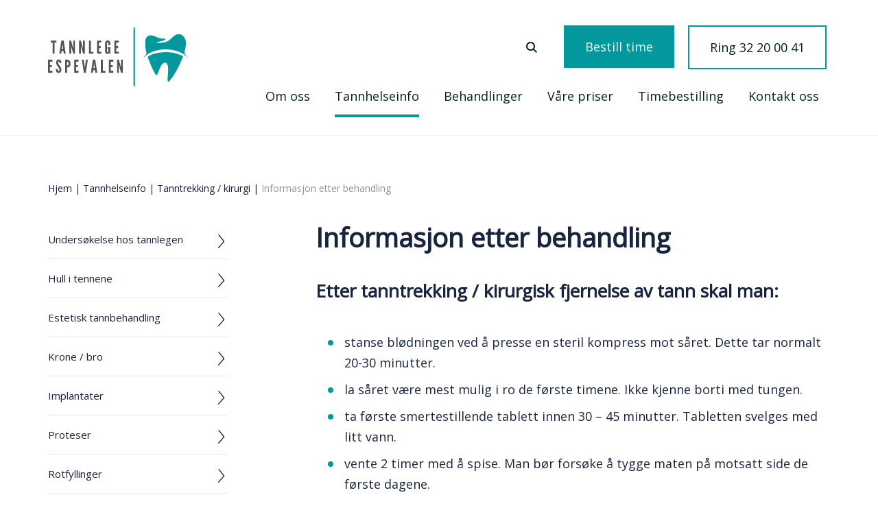

--- FILE ---
content_type: text/html; charset=UTF-8
request_url: https://tannlegeespevalen.no/tannhelseinfo/tanntrekking-kirurgi/informasjon-etter-behandling/
body_size: 12478
content:
<!doctype html>
<html lang="en-US">

<head>
   
    <meta charset="UTF-8">
    <meta name="viewport" content="width=device-width, initial-scale=1">
    <meta http-equiv="X-UA-Compatible" content="IE=Edge" />
    <link rel="profile" href="http://gmpg.org/xfn/11">
	<link rel="shortcut icon" href="https://tannlegeespevalen.no/wp-content/themes/a2n-base/assets/icons/favicon.ico" type="image/x-icon">


    <script type='text/javascript'>
        var template_url = "https://tannlegeespevalen.no/wp-content/themes/a2n-base";
    </script>

    <meta name='robots' content='index, follow, max-image-preview:large, max-snippet:-1, max-video-preview:-1' />

	<!-- This site is optimized with the Yoast SEO plugin v18.1 - https://yoast.com/wordpress/plugins/seo/ -->
	<title>Informasjon etter behandling - Tannlege Espevalen AS</title>
	<link rel="canonical" href="https://tannlegeespevalen.no/tannhelseinfo/tanntrekking-kirurgi/informasjon-etter-behandling/" />
	<meta property="og:locale" content="en_US" />
	<meta property="og:type" content="article" />
	<meta property="og:title" content="Informasjon etter behandling - Tannlege Espevalen AS" />
	<meta property="og:description" content="Det kan forventes noe hevelse og smerter den første uken. Tannlegen vil derfor vurdere og informere om hvilke smertestillende tabletter som skal benyttes i hvert enkelt tilfelle." />
	<meta property="og:url" content="https://tannlegeespevalen.no/tannhelseinfo/tanntrekking-kirurgi/informasjon-etter-behandling/" />
	<meta property="og:site_name" content="Tannlege Espevalen AS" />
	<meta property="article:modified_time" content="2020-11-25T07:32:04+00:00" />
	<meta property="og:image" content="https://tannlegeespevalen.no/wp-content/uploads/2020/11/Tanntrekkin_kirurgi_catthumb.jpg" />
	<meta property="og:image:width" content="300" />
	<meta property="og:image:height" content="174" />
	<meta property="og:image:type" content="image/jpeg" />
	<meta name="twitter:card" content="summary_large_image" />
	<meta name="twitter:label1" content="Est. reading time" />
	<meta name="twitter:data1" content="2 minutes" />
	<script type="application/ld+json" class="yoast-schema-graph">{"@context":"https://schema.org","@graph":[{"@type":"WebSite","@id":"https://tannlegeespevalen.no/#website","url":"https://tannlegeespevalen.no/","name":"Tannlege Espevalen AS","description":"","potentialAction":[{"@type":"SearchAction","target":{"@type":"EntryPoint","urlTemplate":"https://tannlegeespevalen.no/?s={search_term_string}"},"query-input":"required name=search_term_string"}],"inLanguage":"en-US"},{"@type":"ImageObject","@id":"https://tannlegeespevalen.no/tannhelseinfo/tanntrekking-kirurgi/informasjon-etter-behandling/#primaryimage","inLanguage":"en-US","url":"https://tannlegeespevalen.no/wp-content/uploads/2020/11/Tanntrekkin_kirurgi_catthumb.jpg","contentUrl":"https://tannlegeespevalen.no/wp-content/uploads/2020/11/Tanntrekkin_kirurgi_catthumb.jpg","width":300,"height":174},{"@type":"WebPage","@id":"https://tannlegeespevalen.no/tannhelseinfo/tanntrekking-kirurgi/informasjon-etter-behandling/#webpage","url":"https://tannlegeespevalen.no/tannhelseinfo/tanntrekking-kirurgi/informasjon-etter-behandling/","name":"Informasjon etter behandling - Tannlege Espevalen AS","isPartOf":{"@id":"https://tannlegeespevalen.no/#website"},"primaryImageOfPage":{"@id":"https://tannlegeespevalen.no/tannhelseinfo/tanntrekking-kirurgi/informasjon-etter-behandling/#primaryimage"},"datePublished":"2015-04-12T10:09:29+00:00","dateModified":"2020-11-25T07:32:04+00:00","breadcrumb":{"@id":"https://tannlegeespevalen.no/tannhelseinfo/tanntrekking-kirurgi/informasjon-etter-behandling/#breadcrumb"},"inLanguage":"en-US","potentialAction":[{"@type":"ReadAction","target":["https://tannlegeespevalen.no/tannhelseinfo/tanntrekking-kirurgi/informasjon-etter-behandling/"]}]},{"@type":"BreadcrumbList","@id":"https://tannlegeespevalen.no/tannhelseinfo/tanntrekking-kirurgi/informasjon-etter-behandling/#breadcrumb","itemListElement":[{"@type":"ListItem","position":1,"name":"Hjem","item":"https://tannlegeespevalen.no/"},{"@type":"ListItem","position":2,"name":"tannhelseinfo","item":"https://tannlegeespevalen.no/tannhelseinfo/"},{"@type":"ListItem","position":3,"name":"Tanntrekking / kirurgi","item":"https://tannlegeespevalen.no/tannhelseinfo/tanntrekking-kirurgi/"},{"@type":"ListItem","position":4,"name":"Informasjon etter behandling"}]}]}</script>
	<!-- / Yoast SEO plugin. -->


<link rel='dns-prefetch' href='//cdnjs.cloudflare.com' />
<link rel='dns-prefetch' href='//cdn.jsdelivr.net' />
<link rel='dns-prefetch' href='//stackpath.bootstrapcdn.com' />
<link rel='dns-prefetch' href='//fonts.googleapis.com' />
<link rel='dns-prefetch' href='//maxcdn.bootstrapcdn.com' />
<link rel='dns-prefetch' href='//s.w.org' />
<link rel="alternate" type="application/rss+xml" title="Tannlege Espevalen AS &raquo; Feed" href="https://tannlegeespevalen.no/feed/" />
<link rel="alternate" type="application/rss+xml" title="Tannlege Espevalen AS &raquo; Comments Feed" href="https://tannlegeespevalen.no/comments/feed/" />
		<script>
			window._wpemojiSettings = {"baseUrl":"https:\/\/s.w.org\/images\/core\/emoji\/13.1.0\/72x72\/","ext":".png","svgUrl":"https:\/\/s.w.org\/images\/core\/emoji\/13.1.0\/svg\/","svgExt":".svg","source":{"concatemoji":"https:\/\/tannlegeespevalen.no\/wp-includes\/js\/wp-emoji-release.min.js?ver=5.8.12"}};
			!function(e,a,t){var n,r,o,i=a.createElement("canvas"),p=i.getContext&&i.getContext("2d");function s(e,t){var a=String.fromCharCode;p.clearRect(0,0,i.width,i.height),p.fillText(a.apply(this,e),0,0);e=i.toDataURL();return p.clearRect(0,0,i.width,i.height),p.fillText(a.apply(this,t),0,0),e===i.toDataURL()}function c(e){var t=a.createElement("script");t.src=e,t.defer=t.type="text/javascript",a.getElementsByTagName("head")[0].appendChild(t)}for(o=Array("flag","emoji"),t.supports={everything:!0,everythingExceptFlag:!0},r=0;r<o.length;r++)t.supports[o[r]]=function(e){if(!p||!p.fillText)return!1;switch(p.textBaseline="top",p.font="600 32px Arial",e){case"flag":return s([127987,65039,8205,9895,65039],[127987,65039,8203,9895,65039])?!1:!s([55356,56826,55356,56819],[55356,56826,8203,55356,56819])&&!s([55356,57332,56128,56423,56128,56418,56128,56421,56128,56430,56128,56423,56128,56447],[55356,57332,8203,56128,56423,8203,56128,56418,8203,56128,56421,8203,56128,56430,8203,56128,56423,8203,56128,56447]);case"emoji":return!s([10084,65039,8205,55357,56613],[10084,65039,8203,55357,56613])}return!1}(o[r]),t.supports.everything=t.supports.everything&&t.supports[o[r]],"flag"!==o[r]&&(t.supports.everythingExceptFlag=t.supports.everythingExceptFlag&&t.supports[o[r]]);t.supports.everythingExceptFlag=t.supports.everythingExceptFlag&&!t.supports.flag,t.DOMReady=!1,t.readyCallback=function(){t.DOMReady=!0},t.supports.everything||(n=function(){t.readyCallback()},a.addEventListener?(a.addEventListener("DOMContentLoaded",n,!1),e.addEventListener("load",n,!1)):(e.attachEvent("onload",n),a.attachEvent("onreadystatechange",function(){"complete"===a.readyState&&t.readyCallback()})),(n=t.source||{}).concatemoji?c(n.concatemoji):n.wpemoji&&n.twemoji&&(c(n.twemoji),c(n.wpemoji)))}(window,document,window._wpemojiSettings);
		</script>
		<style>
img.wp-smiley,
img.emoji {
	display: inline !important;
	border: none !important;
	box-shadow: none !important;
	height: 1em !important;
	width: 1em !important;
	margin: 0 .07em !important;
	vertical-align: -0.1em !important;
	background: none !important;
	padding: 0 !important;
}
</style>
	<link rel='stylesheet' id='formidable-css'  href='https://tannlegeespevalen.no/wp-content/plugins/formidable/css/formidableforms.css?ver=620946' media='all' />
<link rel='stylesheet' id='wp-block-library-css'  href='https://tannlegeespevalen.no/wp-includes/css/dist/block-library/style.min.css?ver=5.8.12' media='all' />
<link rel='stylesheet' id='dental-web-css'  href='https://tannlegeespevalen.no/wp-content/plugins/dental-web/public/css/dental-web-public.css?ver=1.0.0' media='all' />
<link rel='stylesheet' id='priser-plugin-css'  href='https://tannlegeespevalen.no/wp-content/plugins/priser/css/priser-plugin.css?ver=5.8.12' media='all' />
<link rel='stylesheet' id='testimonial-form-css'  href='https://tannlegeespevalen.no/wp-content/plugins/testimonial/css/testimonial_css.css?ver=5.8.12' media='all' />
<link rel='stylesheet' id='timebestilling-form-css-css'  href='https://tannlegeespevalen.no/wp-content/plugins/timebestilling/css/timebestilling-form.css?ver=5.8.12' media='all' />
<link rel='stylesheet' id='a2n-base-style-css'  href='https://tannlegeespevalen.no/wp-content/themes/a2n-base/style.css?ver=1.0.0' media='all' />
<link rel='stylesheet' id='bootstrap-css-css'  href='https://stackpath.bootstrapcdn.com/bootstrap/4.5.0/css/bootstrap.min.css?ver=5.8.12' media='all' />
<link rel='stylesheet' id='libre-font-css'  href='https://fonts.googleapis.com/css2?family=Open+Sans&#038;display=swap&#038;ver=5.8.12' media='all' />
<link rel='stylesheet' id='font-awesome-css'  href='//maxcdn.bootstrapcdn.com/font-awesome/4.7.0/css/font-awesome.min.css?ver=5.8.12' media='all' />
<link rel='stylesheet' id='Custom-style-css'  href='https://tannlegeespevalen.no/wp-content/themes/a2n-base/css/custom.css?ver=5.8.12' media='all' />
<script src='https://tannlegeespevalen.no/wp-includes/js/jquery/jquery.min.js?ver=3.6.0' id='jquery-core-js'></script>
<script src='https://tannlegeespevalen.no/wp-includes/js/jquery/jquery-migrate.min.js?ver=3.3.2' id='jquery-migrate-js'></script>
<script id='dental-web-js-extra'>
var public_ajax_object = {"ajax_url":"https:\/\/tannlegeespevalen.no\/wp-admin\/admin-ajax.php","public_template_url":"https:\/\/tannlegeespevalen.no\/wp-content\/plugins\/dental-web\/public\/images\/"};
</script>
<script src='https://tannlegeespevalen.no/wp-content/plugins/dental-web/public/js/dental-web-public.js?ver=1.0.0' id='dental-web-js'></script>
<link rel="https://api.w.org/" href="https://tannlegeespevalen.no/wp-json/" /><link rel="EditURI" type="application/rsd+xml" title="RSD" href="https://tannlegeespevalen.no/xmlrpc.php?rsd" />
<link rel="wlwmanifest" type="application/wlwmanifest+xml" href="https://tannlegeespevalen.no/wp-includes/wlwmanifest.xml" /> 
<meta name="generator" content="WordPress 5.8.12" />
<link rel='shortlink' href='https://tannlegeespevalen.no/?p=949' />
<link rel="alternate" type="application/json+oembed" href="https://tannlegeespevalen.no/wp-json/oembed/1.0/embed?url=https%3A%2F%2Ftannlegeespevalen.no%2Ftannhelseinfo%2Ftanntrekking-kirurgi%2Finformasjon-etter-behandling%2F" />
<link rel="alternate" type="text/xml+oembed" href="https://tannlegeespevalen.no/wp-json/oembed/1.0/embed?url=https%3A%2F%2Ftannlegeespevalen.no%2Ftannhelseinfo%2Ftanntrekking-kirurgi%2Finformasjon-etter-behandling%2F&#038;format=xml" />
<script>document.documentElement.className += " js";</script>
<style>.recentcomments a{display:inline !important;padding:0 !important;margin:0 !important;}</style>		<style>
	@media  screen and (min-width: 992px)
	{
		.sm-mint ul {background: #edfbfc;}
		.sm-mint ul a:hover{color:#03989e}
		.sm-mint ul a:hover, .sm-mint ul a:focus, .sm-mint ul a:active, .sm-mint ul a.highlighted{    background: #edfbfc;}
		.sm-mint a:hover, .sm-mint a:focus, .sm-mint a:active, .sm-mint a.highlighted{ color: #03989e;}
    }
	.midbox-text-wrapper, .midbox-text-wrapper article,article.midcontent-wrapper{background:#edfbfc;}
	.midbox-text-wrapper .arrow{background:#03989e;}
	.subpage-btnwrapper a{background:#03989e;}
	.subpage-btnwrapper a:hover{background:#0A716F;}
	/*.main-menu-btn{border: 2px solid #03989e;}*/
	.default_content_styles blockquote p, .default_content_styles blockquote{color: #03989e;}
	.aktuelt-section .sealle-link{color:#03989e;}
	.contactus-wrapper .contactdetails-rightpg .contactPage{background: #edfbfc;}
	.contact-section .form-wrapper a.submit-btn, .frm_button_submit{background: #edfbfc;}
	#owl-slider-img-gallery .heading{background: #DEF0F2;}
	.default_content_styles ul li:before{color: #03989e;    background: #03989e;}
	.page-template-page-contact .frm_submit button{background: #03989e !important;}
	.toggle-price-list .priseattachedwrapper .data-service:nth-child(even) {background: #edfbfc !Important;}
	.pricelist-wrapper .data-service:nth-child(even) {background: #edfbfc;}
	.pricelist-wrapper .data-service:nth-child(odd) {background: #FBFFFF;}
	.pricelist-wrapper .data-service:hover, .priseattachedwrapper .data-service:hover, .toggle-price-list .priseattachedwrapper .data-service:nth-child(even):hover{background: #062123 !important;}
	.twentytwenty-left-arrow{border-right: 6px solid #03989e;}
	.twentytwenty-right-arrow {border-left: 6px solid #03989e;}
	ul.left-menu-listing li.current_page_item > a {color: #03989e;}
	.btn-bottom a.bestill-btn{background: #03989e;}
	.prisergroup {margin-top: 50px;}
	.midcontent-wrapper:hover .arrow, body.home .blog-list.midcontent-wrapper:hover .arrow{background: #062123 !important;}
	.frm_button_submit:hover {background: #0A716F;}
	.frm_button_submit:active, .frm_button_submit:focus  {background: #062123;}
	#selectDay > a.active, a.day-link:hover{background: #03989e;}
	[type="radio"]:checked + label:after, [type="radio"]:not(:checked) + label:after{background: #03989e;}
		 .midcontent-wrapper:hover .midbox-text-wrapper:after {position: absolute;content: "";height: 100%;width: 100%;top: 0;left: 0;background: #edfbfc;opacity: 0.5;}
     .tannhelseinfo-wrap #middlebox .item-wrapper:hover{background: #edfbfc;}
	
		 oggle-price-list .data-service:nth-child(odd){background: #edfbfc;}
	.bestill_sub_text, .bestill_sub_text a {color: #20C7D1;}
	.btn-bottom a.bestill-btn:hover {border: 2px solid #0A716F;background: #0A716F;}
	.btn-bottom a.bestill-btn:active, .btn-bottom a.bestill-btn:focus {background:#062123;}
	.footer-wrapper .mobile-ringbtn a:hover {background:#0A716F;border: 2px solid #0A716F !important;}
	.footer-wrapper .mobile-ringbtn a:active {background:#062123;}
	.footer-wrapper .footer-contactbtn a {border: 2px solid #03989e;}
	.footer-wrapper .footer-contactbtn a:hover {background:#03989e;}
	.activeBg {background: #16BAC5 !important;}
	.select-items div:hover, .same-as-selected {background:#062123;}
	.middle-textBox-wrapper blockquote {color: #03989e !important;}
	p.star-smalltext {color: #062123;}
	.footer-wrapper .footer-contactbtn a {background: #03989e;}
	.footer-wrapper .footer-contactbtn a:hover {background: #0A716F;}
	</style>
	
	<!-- Google Tag Manager -->

<script>(function(w,d,s,l,i){w[l]=w[l]||[];w[l].push({'gtm.start':
new Date().getTime(),event:'gtm.js'});var f=d.getElementsByTagName(s)[0],
j=d.createElement(s),dl=l!='dataLayer'?'&l='+l:'';j.async=true;j.src=
'https://www.googletagmanager.com/gtm.js?id='+i+dl;f.parentNode.insertBefore(j,f);
})(window,document,'script','dataLayer','GTM-WS754JR');</script>

<!-- End Google Tag Manager -->
	
</head>



<body class="tannhelseinfo-template-default single single-tannhelseinfo postid-949">


<!-- Google Tag Manager (noscript) -->

<noscript><iframe src="https://www.googletagmanager.com/ns.html?id=GTM-WS754JR"

height="0" width="0" style="display:none;visibility:hidden"></iframe></noscript> 

<!-- End Google Tag Manager (noscript) -->

    <div id="wrapper" class="site #03989e">
        

   <header class="header-wrapper">
            <div class="container-fluid header-fluid">
                <div class="row logo-button-row">
                    <div class="col-lg-3 col-md-4 col-sm-4 col-xs-4">
                        <div class="logo">
                            <a href="/" style="display: inline-flex">
                                <span>
                                    <img src="https://tannlegeespevalen.no/wp-content/uploads/2022/01/tannlege-espevalen-drammen.svg" alt="Tannlege Espevalen Drammen">
                                </span>
                               
                                <!-- <span style="padding-left: 10px">
                                    <img src="assets/icons/logo-name.svg" alt="">
                                </span> -->
                            </a>
                        </div>
                    </div>
                    <div class="col-lg-7 col-md-6 col-sm-6 btn-wrapper">
                        <div class="search-wrap-desktop">
                     <form role="search" method="get" class="search-form" action="https://tannlegeespevalen.no/">
                            <label>                        
                            <input type="search" class="search-field" placeholder="Søk" value="" name="s" title="Søk" />
                            </label>
                            <button type="submit" class="search-submit" title="Search"><i class="fa fa-search search-icon"></i></button>
                        </form>
                           <img src="/wp-content/themes/a2n-base/assets/icons/search.svg" class="searchIconD" alt="Søk"> 
                        </div>
                        <div class="navBar-btn">
						                            <a href="/timebestilling/" class="navbtn-bestillTime" style="background:#03989e;border: 1px solid #03989e;">Bestill time</a>
							                        </div>
                        <div class="navbtnRing">
						                            <a href="tel:32 20 00 41" class="navbtn-ring" style="border: 2px solid #03989e";>Ring 32 20 00 41</a>
					                           </div>
                    </div>
                </div>
                <div class="row justify-content-end menu_wrapper">
                    <div class="col-lg-2 col-md-1 d-sm-none d-md-block d-lg-block clearfix"></div>
                    <div class="col-lg-10 col-md-9 col-sm-12 col-xs-12 absolutediv-mobile">
                        <nav class="main-nav" role="navigation">

                            <!-- Mobile menu toggle button (hamburger/x icon) -->
                            <input id="main-menu-state" type="checkbox" />
							<div class="close_icon_div">
                            <label class="main-menu-btn" for="main-menu-state">
							<span class="main-menu-btn-icon"></span>
							</div>
                                <!--<span class="main-menu-btn-icon"></span> Toggle main menu visibility-->
                            </label>
                            <div class="search-bar-mobile">
                                 <form role="search" method="get" class="search-form" action="https://tannlegeespevalen.no/">
                                    <label>                        
                                    <input type="search" class="search-field" placeholder="Søk" value="" name="s" title="Search" />
                                    </label>
                                    <button type="submit" class="search-submit" title="Search"><i class="fa fa-search search-icon"></i></button>
                                </form>
                            </div>
							    
			
		
            <div class="menu-primary-menu-container"><ul id="main-menu" class="sm sm-mint"><li id="menu-item-48" class="menu-item menu-item-type-post_type menu-item-object-page menu-item-has-children menu-item-48"><a href="https://tannlegeespevalen.no/om-oss/">Om oss</a>
<ul class="sub-menu">
	<li id="menu-item-178" class="menu-item menu-item-type-post_type menu-item-object-page menu-item-178"><a href="https://tannlegeespevalen.no/om-oss/ansatte/">Ansatte</a></li>
</ul>
</li>
<li id="menu-item-1974" class="menu-item menu-item-type-custom menu-item-object-custom current-menu-ancestor menu-item-has-children menu-item-1974"><a href="https://tannlegeespevalen.no/tannhelseinfo/">Tannhelseinfo</a>
<ul class="sub-menu">
	<li id="menu-item-2022" class="menu-item menu-item-type-post_type menu-item-object-tannhelseinfo menu-item-has-children menu-item-2022"><a href="https://tannlegeespevalen.no/tannhelseinfo/undersokelse-hos-tannlegen/">Undersøkelse hos tannlegen</a>
	<ul class="sub-menu">
		<li id="menu-item-2023" class="menu-item menu-item-type-post_type menu-item-object-tannhelseinfo menu-item-2023"><a href="https://tannlegeespevalen.no/tannhelseinfo/undersokelse-hos-tannlegen/undersokelse/">Undersøkelse hos tannlegen</a></li>
		<li id="menu-item-2026" class="menu-item menu-item-type-post_type menu-item-object-tannhelseinfo menu-item-2026"><a href="https://tannlegeespevalen.no/tannhelseinfo/undersokelse-hos-tannlegen/sykdom-i-munnhulen/">Sykdom i munnhulen</a></li>
		<li id="menu-item-2025" class="menu-item menu-item-type-post_type menu-item-object-tannhelseinfo menu-item-2025"><a href="https://tannlegeespevalen.no/tannhelseinfo/undersokelse-hos-tannlegen/kostbart-hos-tannlegen/">Kostbart hos tannlegen?</a></li>
		<li id="menu-item-2024" class="menu-item menu-item-type-post_type menu-item-object-tannhelseinfo menu-item-2024"><a href="https://tannlegeespevalen.no/tannhelseinfo/undersokelse-hos-tannlegen/helfo-stonad-til-tannbehandling/">Helfo – Stønad til tannbehandling</a></li>
	</ul>
</li>
	<li id="menu-item-2027" class="menu-item menu-item-type-post_type menu-item-object-tannhelseinfo menu-item-has-children menu-item-2027"><a href="https://tannlegeespevalen.no/tannhelseinfo/hull-i-tennene/">Hull i tennene</a>
	<ul class="sub-menu">
		<li id="menu-item-2029" class="menu-item menu-item-type-post_type menu-item-object-tannhelseinfo menu-item-2029"><a href="https://tannlegeespevalen.no/tannhelseinfo/hull-i-tennene/karies-hull-i-tennene/">Karies – Hull i tennene</a></li>
		<li id="menu-item-2028" class="menu-item menu-item-type-post_type menu-item-object-tannhelseinfo menu-item-2028"><a href="https://tannlegeespevalen.no/tannhelseinfo/hull-i-tennene/fyllingsterapi/">Fyllingsterapi</a></li>
		<li id="menu-item-2030" class="menu-item menu-item-type-post_type menu-item-object-tannhelseinfo menu-item-2030"><a href="https://tannlegeespevalen.no/tannhelseinfo/hull-i-tennene/porselensinnlegg/">Porselensinnlegg</a></li>
		<li id="menu-item-2031" class="menu-item menu-item-type-post_type menu-item-object-tannhelseinfo menu-item-2031"><a href="https://tannlegeespevalen.no/tannhelseinfo/hull-i-tennene/trinnvis-ekskavering/">Trinnvis ekskavering</a></li>
	</ul>
</li>
	<li id="menu-item-2034" class="menu-item menu-item-type-post_type menu-item-object-tannhelseinfo menu-item-has-children menu-item-2034"><a href="https://tannlegeespevalen.no/tannhelseinfo/estetisk-tannbehandling/">Estetisk tannbehandling</a>
	<ul class="sub-menu">
		<li id="menu-item-2037" class="menu-item menu-item-type-post_type menu-item-object-tannhelseinfo menu-item-2037"><a href="https://tannlegeespevalen.no/tannhelseinfo/estetisk-tannbehandling/puss-og-polering/">Puss og poléring</a></li>
		<li id="menu-item-2038" class="menu-item menu-item-type-post_type menu-item-object-tannhelseinfo menu-item-2038"><a href="https://tannlegeespevalen.no/tannhelseinfo/estetisk-tannbehandling/tannbleking/">Tannbleking</a></li>
		<li id="menu-item-2039" class="menu-item menu-item-type-post_type menu-item-object-tannhelseinfo menu-item-2039"><a href="https://tannlegeespevalen.no/tannhelseinfo/estetisk-tannbehandling/utskifting-av-synlige-fyllinger/">Utskifting av synlige fyllinger</a></li>
		<li id="menu-item-2036" class="menu-item menu-item-type-post_type menu-item-object-tannhelseinfo menu-item-2036"><a href="https://tannlegeespevalen.no/tannhelseinfo/estetisk-tannbehandling/fasetter/">Fasetter</a></li>
		<li id="menu-item-2035" class="menu-item menu-item-type-post_type menu-item-object-tannhelseinfo menu-item-2035"><a href="https://tannlegeespevalen.no/tannhelseinfo/estetisk-tannbehandling/estetisk-kroneterapi/">Estetisk kroneterapi</a></li>
	</ul>
</li>
	<li id="menu-item-2040" class="menu-item menu-item-type-post_type menu-item-object-tannhelseinfo menu-item-has-children menu-item-2040"><a href="https://tannlegeespevalen.no/tannhelseinfo/krone-bro/">Krone / bro</a>
	<ul class="sub-menu">
		<li id="menu-item-2042" class="menu-item menu-item-type-post_type menu-item-object-tannhelseinfo menu-item-2042"><a href="https://tannlegeespevalen.no/tannhelseinfo/krone-bro/krone/">Krone</a></li>
		<li id="menu-item-2041" class="menu-item menu-item-type-post_type menu-item-object-tannhelseinfo menu-item-2041"><a href="https://tannlegeespevalen.no/tannhelseinfo/krone-bro/bro/">Bro</a></li>
		<li id="menu-item-2043" class="menu-item menu-item-type-post_type menu-item-object-tannhelseinfo menu-item-2043"><a href="https://tannlegeespevalen.no/tannhelseinfo/krone-bro/stift-krone/">Stift / Krone</a></li>
	</ul>
</li>
	<li id="menu-item-2044" class="menu-item menu-item-type-post_type menu-item-object-tannhelseinfo menu-item-has-children menu-item-2044"><a href="https://tannlegeespevalen.no/tannhelseinfo/implantater/">Implantater</a>
	<ul class="sub-menu">
		<li id="menu-item-2049" class="menu-item menu-item-type-post_type menu-item-object-tannhelseinfo menu-item-2049"><a href="https://tannlegeespevalen.no/tannhelseinfo/implantater/enkelt-implantat/">Enkelt implantat</a></li>
		<li id="menu-item-2046" class="menu-item menu-item-type-post_type menu-item-object-tannhelseinfo menu-item-2046"><a href="https://tannlegeespevalen.no/tannhelseinfo/implantater/implantatforankret-bro-protese/">Implantatforankret bro / protese</a></li>
		<li id="menu-item-2047" class="menu-item menu-item-type-post_type menu-item-object-tannhelseinfo menu-item-2047"><a href="https://tannlegeespevalen.no/tannhelseinfo/implantater/implantatbro/">Implantatbro – erstatte flere tenner</a></li>
		<li id="menu-item-2045" class="menu-item menu-item-type-post_type menu-item-object-tannhelseinfo menu-item-2045"><a href="https://tannlegeespevalen.no/tannhelseinfo/implantater/implantatforankret-helprotese/">Implantatforankret helprotese</a></li>
		<li id="menu-item-2048" class="menu-item menu-item-type-post_type menu-item-object-tannhelseinfo menu-item-2048"><a href="https://tannlegeespevalen.no/tannhelseinfo/implantater/informasjon-etter-implantatoperasjon/">Informasjon etter implantatoperasjon</a></li>
	</ul>
</li>
	<li id="menu-item-2050" class="menu-item menu-item-type-post_type menu-item-object-tannhelseinfo menu-item-has-children menu-item-2050"><a href="https://tannlegeespevalen.no/tannhelseinfo/proteser/">Proteser</a>
	<ul class="sub-menu">
		<li id="menu-item-2052" class="menu-item menu-item-type-post_type menu-item-object-tannhelseinfo menu-item-2052"><a href="https://tannlegeespevalen.no/tannhelseinfo/proteser/helprotese/">Helprotese</a></li>
		<li id="menu-item-2051" class="menu-item menu-item-type-post_type menu-item-object-tannhelseinfo menu-item-2051"><a href="https://tannlegeespevalen.no/tannhelseinfo/proteser/delprotese/">Delprotese</a></li>
	</ul>
</li>
	<li id="menu-item-2053" class="menu-item menu-item-type-post_type menu-item-object-tannhelseinfo menu-item-has-children menu-item-2053"><a href="https://tannlegeespevalen.no/tannhelseinfo/rotfyllinger/">Rotfyllinger</a>
	<ul class="sub-menu">
		<li id="menu-item-2054" class="menu-item menu-item-type-post_type menu-item-object-tannhelseinfo menu-item-2054"><a href="https://tannlegeespevalen.no/tannhelseinfo/rotfyllinger/betennelse-i-nerven/">Betennelse i nerven</a></li>
		<li id="menu-item-2056" class="menu-item menu-item-type-post_type menu-item-object-tannhelseinfo menu-item-2056"><a href="https://tannlegeespevalen.no/tannhelseinfo/rotfyllinger/rotfylling/">Rotfylling</a></li>
		<li id="menu-item-2055" class="menu-item menu-item-type-post_type menu-item-object-tannhelseinfo menu-item-2055"><a href="https://tannlegeespevalen.no/tannhelseinfo/rotfyllinger/reinfisert-rotfylling/">Reinfisert rotfylling</a></li>
		<li id="menu-item-2057" class="menu-item menu-item-type-post_type menu-item-object-tannhelseinfo menu-item-2057"><a href="https://tannlegeespevalen.no/tannhelseinfo/rotfyllinger/rotspissamputasjon/">Rotspissamputasjon</a></li>
	</ul>
</li>
	<li id="menu-item-2058" class="menu-item menu-item-type-post_type menu-item-object-tannhelseinfo menu-item-has-children menu-item-2058"><a href="https://tannlegeespevalen.no/tannhelseinfo/tannkjottsbehandling/">Tannkjøttsbehandling</a>
	<ul class="sub-menu">
		<li id="menu-item-2059" class="menu-item menu-item-type-post_type menu-item-object-tannhelseinfo menu-item-2059"><a href="https://tannlegeespevalen.no/tannhelseinfo/tannkjottsbehandling/gingivitt/">Gingivitt</a></li>
		<li id="menu-item-2060" class="menu-item menu-item-type-post_type menu-item-object-tannhelseinfo menu-item-2060"><a href="https://tannlegeespevalen.no/tannhelseinfo/tannkjottsbehandling/periodontitt/">Periodontitt</a></li>
	</ul>
</li>
	<li id="menu-item-2061" class="menu-item menu-item-type-post_type menu-item-object-tannhelseinfo current-tannhelseinfo-ancestor current-menu-ancestor current-menu-parent current-tannhelseinfo-parent menu-item-has-children menu-item-2061"><a href="https://tannlegeespevalen.no/tannhelseinfo/tanntrekking-kirurgi/">Tanntrekking / kirurgi</a>
	<ul class="sub-menu">
		<li id="menu-item-2063" class="menu-item menu-item-type-post_type menu-item-object-tannhelseinfo menu-item-2063"><a href="https://tannlegeespevalen.no/tannhelseinfo/tanntrekking-kirurgi/informasjon-for-behandling/">Informasjon før behandling</a></li>
		<li id="menu-item-2062" class="menu-item menu-item-type-post_type menu-item-object-tannhelseinfo current-menu-item menu-item-2062"><a href="https://tannlegeespevalen.no/tannhelseinfo/tanntrekking-kirurgi/informasjon-etter-behandling/" aria-current="page">Informasjon etter behandling</a></li>
	</ul>
</li>
	<li id="menu-item-2064" class="menu-item menu-item-type-post_type menu-item-object-tannhelseinfo menu-item-has-children menu-item-2064"><a href="https://tannlegeespevalen.no/tannhelseinfo/vanlige-problemer/">Vanlige problemer</a>
	<ul class="sub-menu">
		<li id="menu-item-2065" class="menu-item menu-item-type-post_type menu-item-object-tannhelseinfo menu-item-2065"><a href="https://tannlegeespevalen.no/tannhelseinfo/vanlige-problemer/visdomstenner/">Visdomstenner</a></li>
		<li id="menu-item-2066" class="menu-item menu-item-type-post_type menu-item-object-tannhelseinfo menu-item-2066"><a href="https://tannlegeespevalen.no/tannhelseinfo/vanlige-problemer/ising-borsteskader/">Ising / børsteskader</a></li>
		<li id="menu-item-2067" class="menu-item menu-item-type-post_type menu-item-object-tannhelseinfo menu-item-2067"><a href="https://tannlegeespevalen.no/tannhelseinfo/vanlige-problemer/syreskader/">Syreskader</a></li>
		<li id="menu-item-2068" class="menu-item menu-item-type-post_type menu-item-object-tannhelseinfo menu-item-2068"><a href="https://tannlegeespevalen.no/tannhelseinfo/vanlige-problemer/tanngnissing/">Tanngnissing</a></li>
		<li id="menu-item-2069" class="menu-item menu-item-type-post_type menu-item-object-tannhelseinfo menu-item-2069"><a href="https://tannlegeespevalen.no/tannhelseinfo/vanlige-problemer/tannfraktur/">Tannfraktur</a></li>
		<li id="menu-item-2070" class="menu-item menu-item-type-post_type menu-item-object-tannhelseinfo menu-item-2070"><a href="https://tannlegeespevalen.no/tannhelseinfo/vanlige-problemer/infraksjoner/">Infraksjoner</a></li>
		<li id="menu-item-2071" class="menu-item menu-item-type-post_type menu-item-object-tannhelseinfo menu-item-2071"><a href="https://tannlegeespevalen.no/tannhelseinfo/vanlige-problemer/renhold-av-tennene/">Renhold av tennene</a></li>
		<li id="menu-item-2072" class="menu-item menu-item-type-post_type menu-item-object-tannhelseinfo menu-item-2072"><a href="https://tannlegeespevalen.no/tannhelseinfo/vanlige-problemer/darlig-ande/">Dårlig ånde</a></li>
		<li id="menu-item-2073" class="menu-item menu-item-type-post_type menu-item-object-tannhelseinfo menu-item-2073"><a href="https://tannlegeespevalen.no/tannhelseinfo/vanlige-problemer/munntorrhet/">Munntørrhet</a></li>
		<li id="menu-item-2074" class="menu-item menu-item-type-post_type menu-item-object-tannhelseinfo menu-item-2074"><a href="https://tannlegeespevalen.no/tannhelseinfo/vanlige-problemer/kjeveleddsproblemer/">Kjeveleddsproblemer</a></li>
	</ul>
</li>
	<li id="menu-item-2075" class="menu-item menu-item-type-post_type menu-item-object-tannhelseinfo menu-item-2075"><a href="https://tannlegeespevalen.no/tannhelseinfo/tenner-og-graviditet/">Tenner og graviditet</a></li>
	<li id="menu-item-2081" class="menu-item menu-item-type-post_type menu-item-object-tannhelseinfo menu-item-has-children menu-item-2081"><a href="https://tannlegeespevalen.no/tannhelseinfo/tannregulering/">Tannregulering</a>
	<ul class="sub-menu">
		<li id="menu-item-2083" class="menu-item menu-item-type-post_type menu-item-object-tannhelseinfo menu-item-2083"><a href="https://tannlegeespevalen.no/tannhelseinfo/tannregulering/tannstillingsfeil/">Tannstillingsfeil</a></li>
		<li id="menu-item-2082" class="menu-item menu-item-type-post_type menu-item-object-tannhelseinfo menu-item-2082"><a href="https://tannlegeespevalen.no/tannhelseinfo/tannregulering/regulering/">Tannregulering</a></li>
	</ul>
</li>
	<li id="menu-item-2089" class="menu-item menu-item-type-post_type menu-item-object-tannhelseinfo menu-item-2089"><a href="https://tannlegeespevalen.no/tannhelseinfo/tannpleierens-oppgaver/">Tannpleierens oppgaver</a></li>
</ul>
</li>
<li id="menu-item-47" class="menu-item menu-item-type-post_type menu-item-object-page menu-item-has-children menu-item-47"><a href="https://tannlegeespevalen.no/behandlinger/">Behandlinger</a>
<ul class="sub-menu">
	<li id="menu-item-2726" class="menu-item menu-item-type-post_type menu-item-object-page menu-item-2726"><a href="https://tannlegeespevalen.no/behandlinger/implantatbehandling/">Implantatbehandling</a></li>
	<li id="menu-item-2725" class="menu-item menu-item-type-post_type menu-item-object-page menu-item-2725"><a href="https://tannlegeespevalen.no/behandlinger/krone-bro/">Krone/bro</a></li>
	<li id="menu-item-2724" class="menu-item menu-item-type-post_type menu-item-object-page menu-item-2724"><a href="https://tannlegeespevalen.no/behandlinger/visdomstannkirurgi/">Visdomstannkirurgi</a></li>
	<li id="menu-item-2727" class="menu-item menu-item-type-post_type menu-item-object-page menu-item-2727"><a href="https://tannlegeespevalen.no/behandlinger/tannbleking/">Tannbleking</a></li>
</ul>
</li>
<li id="menu-item-507" class="menu-item menu-item-type-post_type menu-item-object-page menu-item-507"><a href="https://tannlegeespevalen.no/prisliste/">Våre priser</a></li>
<li id="menu-item-684" class="menu-item menu-item-type-post_type menu-item-object-page menu-item-684"><a href="https://tannlegeespevalen.no/timebestilling/">Timebestilling</a></li>
<li id="menu-item-43" class="menu-item menu-item-type-post_type menu-item-object-page menu-item-43"><a href="https://tannlegeespevalen.no/kontakt-oss/">Kontakt oss</a></li>
<li id="3" class="menu-item tannhelseinfo_main tannhelseinfo-active" style="display:none !important"><a href="https://tannlegeespevalen.no/tannhelseinfo/">Tannhelseinfo</a><ul class="sub-menu sm-nowrap top-level"><li class="top-level-li item-1161 "><a href="https://tannlegeespevalen.no/tannhelseinfo/undersokelse-hos-tannlegen/">Undersøkelse hos tannlegen</a><ul class="second-level sub-menu"><li class="second-level-li"><a href=https://tannlegeespevalen.no/tannhelseinfo/undersokelse-hos-tannlegen/undersokelse/>Undersøkelse hos tannlegen</a></li><li class="second-level-li"><a href=https://tannlegeespevalen.no/tannhelseinfo/undersokelse-hos-tannlegen/sykdom-i-munnhulen/>Sykdom i munnhulen</a></li><li class="second-level-li"><a href=https://tannlegeespevalen.no/tannhelseinfo/undersokelse-hos-tannlegen/kostbart-hos-tannlegen/>Kostbart hos tannlegen?</a></li><li class="second-level-li"><a href=https://tannlegeespevalen.no/tannhelseinfo/undersokelse-hos-tannlegen/helfo-stonad-til-tannbehandling/>Helfo - Stønad til tannbehandling</a></li></ul></li><li class="top-level-li item-1127 "><a href="https://tannlegeespevalen.no/tannhelseinfo/hull-i-tennene/">Hull i tennene</a><ul class="second-level sub-menu"><li class="second-level-li"><a href=https://tannlegeespevalen.no/tannhelseinfo/hull-i-tennene/karies-hull-i-tennene/>Karies - Hull i tennene</a></li><li class="second-level-li"><a href=https://tannlegeespevalen.no/tannhelseinfo/hull-i-tennene/fyllingsterapi/>Fyllingsterapi</a></li><li class="second-level-li"><a href=https://tannlegeespevalen.no/tannhelseinfo/hull-i-tennene/porselensinnlegg/>Porselensinnlegg</a></li><li class="second-level-li"><a href=https://tannlegeespevalen.no/tannhelseinfo/hull-i-tennene/trinnvis-ekskavering/>Trinnvis ekskavering</a></li></ul></li><li class="top-level-li item-1079 "><a href="https://tannlegeespevalen.no/tannhelseinfo/estetisk-tannbehandling/">Estetisk tannbehandling</a><ul class="second-level sub-menu"><li class="second-level-li"><a href=https://tannlegeespevalen.no/tannhelseinfo/estetisk-tannbehandling/puss-og-polering/>Puss og poléring</a></li><li class="second-level-li"><a href=https://tannlegeespevalen.no/tannhelseinfo/estetisk-tannbehandling/tannbleking/>Tannbleking</a></li><li class="second-level-li"><a href=https://tannlegeespevalen.no/tannhelseinfo/estetisk-tannbehandling/utskifting-av-synlige-fyllinger/>Utskifting av synlige fyllinger</a></li><li class="second-level-li"><a href=https://tannlegeespevalen.no/tannhelseinfo/estetisk-tannbehandling/fasetter/>Fasetter</a></li><li class="second-level-li"><a href=https://tannlegeespevalen.no/tannhelseinfo/estetisk-tannbehandling/estetisk-kroneterapi/>Estetisk kroneterapi</a></li></ul></li><li class="top-level-li item-1048 "><a href="https://tannlegeespevalen.no/tannhelseinfo/krone-bro/">Krone / bro</a><ul class="second-level sub-menu"><li class="second-level-li"><a href=https://tannlegeespevalen.no/tannhelseinfo/krone-bro/krone/>Krone</a></li><li class="second-level-li"><a href=https://tannlegeespevalen.no/tannhelseinfo/krone-bro/bro/>Bro</a></li><li class="second-level-li"><a href=https://tannlegeespevalen.no/tannhelseinfo/krone-bro/stift-krone/>Stift / Krone</a></li></ul></li><li class="top-level-li item-1040 "><a href="https://tannlegeespevalen.no/tannhelseinfo/implantater/">Implantater</a><ul class="second-level sub-menu"><li class="second-level-li"><a href=https://tannlegeespevalen.no/tannhelseinfo/implantater/enkelt-implantat/>Enkelt implantat</a></li><li class="second-level-li"><a href=https://tannlegeespevalen.no/tannhelseinfo/implantater/implantatbro/>Implantatbro – erstatte flere tenner</a></li><li class="second-level-li"><a href=https://tannlegeespevalen.no/tannhelseinfo/implantater/implantatforankret-bro-protese/>Implantatforankret bro / protese</a></li><li class="second-level-li"><a href=https://tannlegeespevalen.no/tannhelseinfo/implantater/implantatforankret-helprotese/>Implantatforankret helprotese</a></li><li class="second-level-li"><a href=https://tannlegeespevalen.no/tannhelseinfo/implantater/informasjon-etter-implantatoperasjon/>Informasjon etter implantatoperasjon</a></li></ul></li><li class="top-level-li item-1009 "><a href="https://tannlegeespevalen.no/tannhelseinfo/proteser/">Proteser</a><ul class="second-level sub-menu"><li class="second-level-li"><a href=https://tannlegeespevalen.no/tannhelseinfo/proteser/helprotese/>Helprotese</a></li><li class="second-level-li"><a href=https://tannlegeespevalen.no/tannhelseinfo/proteser/delprotese/>Delprotese</a></li></ul></li><li class="top-level-li item-979 "><a href="https://tannlegeespevalen.no/tannhelseinfo/rotfyllinger/">Rotfyllinger</a><ul class="second-level sub-menu"><li class="second-level-li"><a href=https://tannlegeespevalen.no/tannhelseinfo/rotfyllinger/betennelse-i-nerven/>Betennelse i nerven</a></li><li class="second-level-li"><a href=https://tannlegeespevalen.no/tannhelseinfo/rotfyllinger/rotfylling/>Rotfylling</a></li><li class="second-level-li"><a href=https://tannlegeespevalen.no/tannhelseinfo/rotfyllinger/reinfisert-rotfylling/>Reinfisert rotfylling</a></li><li class="second-level-li"><a href=https://tannlegeespevalen.no/tannhelseinfo/rotfyllinger/rotspissamputasjon/>Rotspissamputasjon</a></li></ul></li><li class="top-level-li item-953 "><a href="https://tannlegeespevalen.no/tannhelseinfo/tannkjottsbehandling/">Tannkjøttsbehandling</a><ul class="second-level sub-menu"><li class="second-level-li"><a href=https://tannlegeespevalen.no/tannhelseinfo/tannkjottsbehandling/gingivitt/>Gingivitt</a></li><li class="second-level-li"><a href=https://tannlegeespevalen.no/tannhelseinfo/tannkjottsbehandling/periodontitt/>Periodontitt</a></li></ul></li><li class="top-level-li item-947 "><a href="https://tannlegeespevalen.no/tannhelseinfo/tanntrekking-kirurgi/">Tanntrekking / kirurgi</a><ul class="second-level sub-menu"><li class="second-level-li"><a href=https://tannlegeespevalen.no/tannhelseinfo/tanntrekking-kirurgi/informasjon-for-behandling/>Informasjon før behandling</a></li><li class="second-level-li"><a href=https://tannlegeespevalen.no/tannhelseinfo/tanntrekking-kirurgi/informasjon-etter-behandling/>Informasjon etter behandling</a></li></ul></li><li class="top-level-li item-833 "><a href="https://tannlegeespevalen.no/tannhelseinfo/tenner-og-graviditet/">Tenner og graviditet</a><li class="top-level-li item-835 "><a href="https://tannlegeespevalen.no/tannhelseinfo/vanlige-problemer/">Vanlige problemer</a><ul class="second-level sub-menu"><li class="second-level-li"><a href=https://tannlegeespevalen.no/tannhelseinfo/vanlige-problemer/visdomstenner/>Visdomstenner</a></li><li class="second-level-li"><a href=https://tannlegeespevalen.no/tannhelseinfo/vanlige-problemer/ising-borsteskader/>Ising / børsteskader</a></li><li class="second-level-li"><a href=https://tannlegeespevalen.no/tannhelseinfo/vanlige-problemer/syreskader/>Syreskader</a></li><li class="second-level-li"><a href=https://tannlegeespevalen.no/tannhelseinfo/vanlige-problemer/tanngnissing/>Tanngnissing</a></li><li class="second-level-li"><a href=https://tannlegeespevalen.no/tannhelseinfo/vanlige-problemer/tannfraktur/>Tannfraktur</a></li><li class="second-level-li"><a href=https://tannlegeespevalen.no/tannhelseinfo/vanlige-problemer/infraksjoner/>Infraksjoner</a></li><li class="second-level-li"><a href=https://tannlegeespevalen.no/tannhelseinfo/vanlige-problemer/renhold-av-tennene/>Renhold av tennene</a></li><li class="second-level-li"><a href=https://tannlegeespevalen.no/tannhelseinfo/vanlige-problemer/darlig-ande/>Dårlig ånde</a></li><li class="second-level-li"><a href=https://tannlegeespevalen.no/tannhelseinfo/vanlige-problemer/munntorrhet/>Munntørrhet</a></li><li class="second-level-li"><a href=https://tannlegeespevalen.no/tannhelseinfo/vanlige-problemer/kjeveleddsproblemer/>Kjeveleddsproblemer</a></li><li class="second-level-li"><a href=https://tannlegeespevalen.no/tannhelseinfo/vanlige-problemer/herpes-munnsar/>Herpes munnsår</a></li><li class="second-level-li"><a href=https://tannlegeespevalen.no/tannhelseinfo/vanlige-problemer/after/>After</a></li><li class="second-level-li"><a href=https://tannlegeespevalen.no/tannhelseinfo/vanlige-problemer/royking/>Røyking</a></li><li class="second-level-li"><a href=https://tannlegeespevalen.no/tannhelseinfo/vanlige-problemer/snus/>Snus</a></li><li class="second-level-li"><a href=https://tannlegeespevalen.no/tannhelseinfo/vanlige-problemer/amalgam/>Amalgam</a></li><li class="second-level-li"><a href=https://tannlegeespevalen.no/tannhelseinfo/vanlige-problemer/tannlegeskrekk/>Tannlegeskrekk</a></li></ul></li><li class="top-level-li item-784 "><a href="https://tannlegeespevalen.no/tannhelseinfo/tannregulering/">Tannregulering</a><ul class="second-level sub-menu"><li class="second-level-li"><a href=https://tannlegeespevalen.no/tannhelseinfo/tannregulering/tannstillingsfeil/>Tannstillingsfeil</a></li><li class="second-level-li"><a href=https://tannlegeespevalen.no/tannhelseinfo/tannregulering/regulering/>Tannregulering</a></li></ul></li><li class="top-level-li item-782 "><a href="https://tannlegeespevalen.no/tannhelseinfo/tannpleierens-oppgaver/">Tannpleierens oppgaver</a></ul></li>
			<style> @media screen and (min-width:992px){ #main-menu{display:flex;} }</style><style>#main-menu li:first-child(1){order:1}#main-menu li:nth-child(2){order:2}#main-menu li:nth-child(3){order:4}#main-menu li:nth-child(4){order:5}
#main-menu li:nth-child(5){order:6}#main-menu li:nth-child(6){order:7}#main-menu li:nth-child(7){order:8}
.tannhelseinfo_main{order:3}</style></ul></div>                        <div class="bestilMobile"> 
                            <div class="ringbtnMobile">
                                                                <a href="tel:32 20 00 41" class="ring" style="border: 2px solid #03989e";>Ring 32 20 00 41</a>
                                                            </div>
                            <div class="bestilbtnMobile">           
                                                                    <a href="/timebestilling/" class="bestils" style="background:#03989e;border: 1px solid #03989e;">Bestill time</a>
                                                            </div>

                        </div>
                        </nav>
                    </div>
                </div>
            </div>
        </header>
        <!-- header end -->        <div id="content" class="site-content">    <style>
        /* 
        .tannhelseinfo-wrap, .tannhelseinfo-wrap p, .tannhelseinfo-wrap span, .tannhelseinfo-wrap b { font-family: ''; } 
        .tannhelseinfo-wrap h1, .tannhelseinfo-wrap h2, .tannhelseinfo-wrap h3, .tannhelseinfo-wrap h4,  .tannhelseinfo-wrap h5, .tannhelseinfo-wrap h6 {  color: #3e3e3e }
        .tannhelseinfo-wrap a, .tannhelseinfo-wrap a:visited, .tannhelseinfo-wrap a:hover, .tannhelseinfo-wrap a:focus, .tannhelseinfo-wrap a:active { color: #3e3e3e;  }
        */
        .tannhelseinfo-wrap #middlebox .item-wrapper { background-color: #edfbfc; }
        .tannhelseinfo-wrap ul.top-level ul.second-level li.active a { background-color: #3e3e3e; color: #fff; }
        .tannhelseinfo-wrap ul.top-level { background-color: #ffffff;  }

        .tannhelseinfo-wrap .owl-item { background-color: #ffffff; }
    </style>
    <div class="tannhelseinfo-wrap">
	
	<section class="subpage-bannerWrapper">
		 <div class="container">

</div>
</section>




	
				
				
<div class="container-fluid main-content-fluid">
    <div class="container">        
        <div class="row">
            <div class="col-lg-12 col-xl-12 col-md-12 content-wrap">
			
			<p id="breadcrumbs"><span><span><a href="https://tannlegeespevalen.no/">Hjem</a> | <span><a href="https://tannlegeespevalen.no/tannhelseinfo/">tannhelseinfo</a> | <span><a href="https://tannlegeespevalen.no/tannhelseinfo/tanntrekking-kirurgi/">Tanntrekking / kirurgi</a> | <span class="breadcrumb_last" aria-current="page">Informasjon etter behandling</span></span></span></span></span></p>                         <section class="noleftside">
                             
                    


   <section class="toggle-price-list notopbannerprisliste">

            <div class="container">

                </div>
                </section>
                
                                                                                </section>
                <div class="row">
                    <div class="col-lg-3 col-xl-3 col-md-4 left-siderbar">
                                        
            <div class="div_Undervalg">
            Undervalg<font class="Undervalg_sym">+</font>
        </div>  
        <ul class="top-level left-menu-listing">
                                <li class="top-level-li item-1161 "><a href="https://tannlegeespevalen.no/tannhelseinfo/undersokelse-hos-tannlegen/">Undersøkelse hos tannlegen</a>
                                                                <span class="toggle-cat-plug arrow-down  arrow-position">
                                                            <img src="https://tannlegeespevalen.no/wp-content/plugins/dental-web/public/images/arrow_black-dropdown@3x.svg">
                                                    </span>
                                        </li>

                        <ul class="second-level  ">
            
                                <li class="second-level-li sub-item-1176 "><a href="https://tannlegeespevalen.no/tannhelseinfo/undersokelse-hos-tannlegen/undersokelse/">Undersøkelse hos tannlegen</a></li>
                            
                                <li class="second-level-li sub-item-1170 "><a href="https://tannlegeespevalen.no/tannhelseinfo/undersokelse-hos-tannlegen/sykdom-i-munnhulen/">Sykdom i munnhulen</a></li>
                            
                                <li class="second-level-li sub-item-1167 "><a href="https://tannlegeespevalen.no/tannhelseinfo/undersokelse-hos-tannlegen/kostbart-hos-tannlegen/">Kostbart hos tannlegen?</a></li>
                            
                                <li class="second-level-li sub-item-1165 "><a href="https://tannlegeespevalen.no/tannhelseinfo/undersokelse-hos-tannlegen/helfo-stonad-til-tannbehandling/">Helfo - Stønad til tannbehandling</a></li>
                                        </ul>
                    
                    

                                <li class="top-level-li item-1127 "><a href="https://tannlegeespevalen.no/tannhelseinfo/hull-i-tennene/">Hull i tennene</a>
                                                                <span class="toggle-cat-plug arrow-down  arrow-position">
                                                            <img src="https://tannlegeespevalen.no/wp-content/plugins/dental-web/public/images/arrow_black-dropdown@3x.svg">
                                                    </span>
                                        </li>

                        <ul class="second-level  ">
            
                                <li class="second-level-li sub-item-1157 "><a href="https://tannlegeespevalen.no/tannhelseinfo/hull-i-tennene/karies-hull-i-tennene/">Karies - Hull i tennene</a></li>
                            
                                <li class="second-level-li sub-item-1146 "><a href="https://tannlegeespevalen.no/tannhelseinfo/hull-i-tennene/fyllingsterapi/">Fyllingsterapi</a></li>
                            
                                <li class="second-level-li sub-item-1139 "><a href="https://tannlegeespevalen.no/tannhelseinfo/hull-i-tennene/porselensinnlegg/">Porselensinnlegg</a></li>
                            
                                <li class="second-level-li sub-item-1133 "><a href="https://tannlegeespevalen.no/tannhelseinfo/hull-i-tennene/trinnvis-ekskavering/">Trinnvis ekskavering</a></li>
                                        </ul>
                    
                    

                                <li class="top-level-li item-1079 "><a href="https://tannlegeespevalen.no/tannhelseinfo/estetisk-tannbehandling/">Estetisk tannbehandling</a>
                                                                <span class="toggle-cat-plug arrow-down  arrow-position">
                                                            <img src="https://tannlegeespevalen.no/wp-content/plugins/dental-web/public/images/arrow_black-dropdown@3x.svg">
                                                    </span>
                                        </li>

                        <ul class="second-level  ">
            
                                <li class="second-level-li sub-item-1121 "><a href="https://tannlegeespevalen.no/tannhelseinfo/estetisk-tannbehandling/puss-og-polering/">Puss og poléring</a></li>
                            
                                <li class="second-level-li sub-item-1113 "><a href="https://tannlegeespevalen.no/tannhelseinfo/estetisk-tannbehandling/tannbleking/">Tannbleking</a></li>
                            
                                <li class="second-level-li sub-item-1103 "><a href="https://tannlegeespevalen.no/tannhelseinfo/estetisk-tannbehandling/utskifting-av-synlige-fyllinger/">Utskifting av synlige fyllinger</a></li>
                            
                                <li class="second-level-li sub-item-1098 "><a href="https://tannlegeespevalen.no/tannhelseinfo/estetisk-tannbehandling/fasetter/">Fasetter</a></li>
                            
                                <li class="second-level-li sub-item-1085 "><a href="https://tannlegeespevalen.no/tannhelseinfo/estetisk-tannbehandling/estetisk-kroneterapi/">Estetisk kroneterapi</a></li>
                                        </ul>
                    
                    

                                <li class="top-level-li item-1048 "><a href="https://tannlegeespevalen.no/tannhelseinfo/krone-bro/">Krone / bro</a>
                                                                <span class="toggle-cat-plug arrow-down  arrow-position">
                                                            <img src="https://tannlegeespevalen.no/wp-content/plugins/dental-web/public/images/arrow_black-dropdown@3x.svg">
                                                    </span>
                                        </li>

                        <ul class="second-level  ">
            
                                <li class="second-level-li sub-item-1074 "><a href="https://tannlegeespevalen.no/tannhelseinfo/krone-bro/krone/">Krone</a></li>
                            
                                <li class="second-level-li sub-item-1063 "><a href="https://tannlegeespevalen.no/tannhelseinfo/krone-bro/bro/">Bro</a></li>
                            
                                <li class="second-level-li sub-item-1057 "><a href="https://tannlegeespevalen.no/tannhelseinfo/krone-bro/stift-krone/">Stift / Krone</a></li>
                                        </ul>
                    
                    

                                <li class="top-level-li item-1040 "><a href="https://tannlegeespevalen.no/tannhelseinfo/implantater/">Implantater</a>
                                                                <span class="toggle-cat-plug arrow-down  arrow-position">
                                                            <img src="https://tannlegeespevalen.no/wp-content/plugins/dental-web/public/images/arrow_black-dropdown@3x.svg">
                                                    </span>
                                        </li>

                        <ul class="second-level  ">
            
                                <li class="second-level-li sub-item-1685 "><a href="https://tannlegeespevalen.no/tannhelseinfo/implantater/enkelt-implantat/">Enkelt implantat</a></li>
                            
                                <li class="second-level-li sub-item-1695 "><a href="https://tannlegeespevalen.no/tannhelseinfo/implantater/implantatbro/">Implantatbro – erstatte flere tenner</a></li>
                            
                                <li class="second-level-li sub-item-1740 "><a href="https://tannlegeespevalen.no/tannhelseinfo/implantater/implantatforankret-bro-protese/">Implantatforankret bro / protese</a></li>
                            
                                <li class="second-level-li sub-item-1749 "><a href="https://tannlegeespevalen.no/tannhelseinfo/implantater/implantatforankret-helprotese/">Implantatforankret helprotese</a></li>
                            
                                <li class="second-level-li sub-item-1778 "><a href="https://tannlegeespevalen.no/tannhelseinfo/implantater/informasjon-etter-implantatoperasjon/">Informasjon etter implantatoperasjon</a></li>
                                        </ul>
                    
                    

                                <li class="top-level-li item-1009 "><a href="https://tannlegeespevalen.no/tannhelseinfo/proteser/">Proteser</a>
                                                                <span class="toggle-cat-plug arrow-down  arrow-position">
                                                            <img src="https://tannlegeespevalen.no/wp-content/plugins/dental-web/public/images/arrow_black-dropdown@3x.svg">
                                                    </span>
                                        </li>

                        <ul class="second-level  ">
            
                                <li class="second-level-li sub-item-1029 "><a href="https://tannlegeespevalen.no/tannhelseinfo/proteser/helprotese/">Helprotese</a></li>
                            
                                <li class="second-level-li sub-item-1011 "><a href="https://tannlegeespevalen.no/tannhelseinfo/proteser/delprotese/">Delprotese</a></li>
                                        </ul>
                    
                    

                                <li class="top-level-li item-979 "><a href="https://tannlegeespevalen.no/tannhelseinfo/rotfyllinger/">Rotfyllinger</a>
                                                                <span class="toggle-cat-plug arrow-down  arrow-position">
                                                            <img src="https://tannlegeespevalen.no/wp-content/plugins/dental-web/public/images/arrow_black-dropdown@3x.svg">
                                                    </span>
                                        </li>

                        <ul class="second-level  ">
            
                                <li class="second-level-li sub-item-1007 "><a href="https://tannlegeespevalen.no/tannhelseinfo/rotfyllinger/betennelse-i-nerven/">Betennelse i nerven</a></li>
                            
                                <li class="second-level-li sub-item-1001 "><a href="https://tannlegeespevalen.no/tannhelseinfo/rotfyllinger/rotfylling/">Rotfylling</a></li>
                            
                                <li class="second-level-li sub-item-995 "><a href="https://tannlegeespevalen.no/tannhelseinfo/rotfyllinger/reinfisert-rotfylling/">Reinfisert rotfylling</a></li>
                            
                                <li class="second-level-li sub-item-985 "><a href="https://tannlegeespevalen.no/tannhelseinfo/rotfyllinger/rotspissamputasjon/">Rotspissamputasjon</a></li>
                                        </ul>
                    
                    

                                <li class="top-level-li item-953 "><a href="https://tannlegeespevalen.no/tannhelseinfo/tannkjottsbehandling/">Tannkjøttsbehandling</a>
                                                                <span class="toggle-cat-plug arrow-down  arrow-position">
                                                            <img src="https://tannlegeespevalen.no/wp-content/plugins/dental-web/public/images/arrow_black-dropdown@3x.svg">
                                                    </span>
                                        </li>

                        <ul class="second-level  ">
            
                                <li class="second-level-li sub-item-970 "><a href="https://tannlegeespevalen.no/tannhelseinfo/tannkjottsbehandling/gingivitt/">Gingivitt</a></li>
                            
                                <li class="second-level-li sub-item-959 "><a href="https://tannlegeespevalen.no/tannhelseinfo/tannkjottsbehandling/periodontitt/">Periodontitt</a></li>
                                        </ul>
                    
                    

                                <li class="top-level-li item-947 "><a href="https://tannlegeespevalen.no/tannhelseinfo/tanntrekking-kirurgi/">Tanntrekking / kirurgi</a>
                                                                <span class="toggle-cat-plug arrow-down  arrow-position">
                                                            <img class="img-down" src="https://tannlegeespevalen.no/wp-content/plugins/dental-web/public/images/arrow_green-expanded@3x.svg">
                                                    </span>
                                        </li>

                        <ul class="second-level active-parent active-child">
            
                                <li class="second-level-li sub-item-951 "><a href="https://tannlegeespevalen.no/tannhelseinfo/tanntrekking-kirurgi/informasjon-for-behandling/">Informasjon før behandling</a></li>
                            
                                <li class="second-level-li sub-item-949 second-level-menu"><a href="https://tannlegeespevalen.no/tannhelseinfo/tanntrekking-kirurgi/informasjon-etter-behandling/">Informasjon etter behandling</a></li>
                                        </ul>
                    
                    

                                <li class="top-level-li item-833 "><a href="https://tannlegeespevalen.no/tannhelseinfo/tenner-og-graviditet/">Tenner og graviditet</a>
                                                            </li>

                    
                    

                                <li class="top-level-li item-835 "><a href="https://tannlegeespevalen.no/tannhelseinfo/vanlige-problemer/">Vanlige problemer</a>
                                                                <span class="toggle-cat-plug arrow-down  arrow-position">
                                                            <img src="https://tannlegeespevalen.no/wp-content/plugins/dental-web/public/images/arrow_black-dropdown@3x.svg">
                                                    </span>
                                        </li>

                        <ul class="second-level  ">
            
                                <li class="second-level-li sub-item-945 "><a href="https://tannlegeespevalen.no/tannhelseinfo/vanlige-problemer/visdomstenner/">Visdomstenner</a></li>
                            
                                <li class="second-level-li sub-item-933 "><a href="https://tannlegeespevalen.no/tannhelseinfo/vanlige-problemer/ising-borsteskader/">Ising / børsteskader</a></li>
                            
                                <li class="second-level-li sub-item-923 "><a href="https://tannlegeespevalen.no/tannhelseinfo/vanlige-problemer/syreskader/">Syreskader</a></li>
                            
                                <li class="second-level-li sub-item-913 "><a href="https://tannlegeespevalen.no/tannhelseinfo/vanlige-problemer/tanngnissing/">Tanngnissing</a></li>
                            
                                <li class="second-level-li sub-item-894 "><a href="https://tannlegeespevalen.no/tannhelseinfo/vanlige-problemer/tannfraktur/">Tannfraktur</a></li>
                            
                                <li class="second-level-li sub-item-880 "><a href="https://tannlegeespevalen.no/tannhelseinfo/vanlige-problemer/infraksjoner/">Infraksjoner</a></li>
                            
                                <li class="second-level-li sub-item-874 "><a href="https://tannlegeespevalen.no/tannhelseinfo/vanlige-problemer/renhold-av-tennene/">Renhold av tennene</a></li>
                            
                                <li class="second-level-li sub-item-871 "><a href="https://tannlegeespevalen.no/tannhelseinfo/vanlige-problemer/darlig-ande/">Dårlig ånde</a></li>
                            
                                <li class="second-level-li sub-item-865 "><a href="https://tannlegeespevalen.no/tannhelseinfo/vanlige-problemer/munntorrhet/">Munntørrhet</a></li>
                            
                                <li class="second-level-li sub-item-861 "><a href="https://tannlegeespevalen.no/tannhelseinfo/vanlige-problemer/kjeveleddsproblemer/">Kjeveleddsproblemer</a></li>
                            
                                <li class="second-level-li sub-item-858 "><a href="https://tannlegeespevalen.no/tannhelseinfo/vanlige-problemer/herpes-munnsar/">Herpes munnsår</a></li>
                            
                                <li class="second-level-li sub-item-855 "><a href="https://tannlegeespevalen.no/tannhelseinfo/vanlige-problemer/after/">After</a></li>
                            
                                <li class="second-level-li sub-item-850 "><a href="https://tannlegeespevalen.no/tannhelseinfo/vanlige-problemer/royking/">Røyking</a></li>
                            
                                <li class="second-level-li sub-item-846 "><a href="https://tannlegeespevalen.no/tannhelseinfo/vanlige-problemer/snus/">Snus</a></li>
                            
                                <li class="second-level-li sub-item-841 "><a href="https://tannlegeespevalen.no/tannhelseinfo/vanlige-problemer/amalgam/">Amalgam</a></li>
                            
                                <li class="second-level-li sub-item-838 "><a href="https://tannlegeespevalen.no/tannhelseinfo/vanlige-problemer/tannlegeskrekk/">Tannlegeskrekk</a></li>
                                        </ul>
                    
                    

                                <li class="top-level-li item-784 "><a href="https://tannlegeespevalen.no/tannhelseinfo/tannregulering/">Tannregulering</a>
                                                                <span class="toggle-cat-plug arrow-down  arrow-position">
                                                            <img src="https://tannlegeespevalen.no/wp-content/plugins/dental-web/public/images/arrow_black-dropdown@3x.svg">
                                                    </span>
                                        </li>

                        <ul class="second-level  ">
            
                                <li class="second-level-li sub-item-801 "><a href="https://tannlegeespevalen.no/tannhelseinfo/tannregulering/tannstillingsfeil/">Tannstillingsfeil</a></li>
                            
                                <li class="second-level-li sub-item-791 "><a href="https://tannlegeespevalen.no/tannhelseinfo/tannregulering/regulering/">Tannregulering</a></li>
                                        </ul>
                    
                    

                                <li class="top-level-li item-782 "><a href="https://tannlegeespevalen.no/tannhelseinfo/tannpleierens-oppgaver/">Tannpleierens oppgaver</a>
                                                            </li>

                    
                    

                    </ul>
                          </div>
                    <div class="offset-xl-1 offset-lg-1 col-lg-8 col-xl-8 col-md-8 right-siderbar">
                       
                        <div class="row mobile-heading">
                            <div class="col-lg-12 main-content-col">
                                                            </div>
                        </div>
                        <div class="row">
                            <div class="col-lg-12 main-content default_content_styles">
                                <h1>Informasjon etter behandling</h1>
<h3>Etter tanntrekking / kirurgisk fjernelse av tann skal man:</h3>
<ul>
<li>
<div>stanse blødningen ved å presse en steril kompress mot såret. Dette tar normalt 20-30 minutter. </div>
</li>
<li>
<div>la såret være mest mulig i ro de første timene. Ikke kjenne borti med tungen.&nbsp;</div>
</li>
<li>
<div>ta første smertestillende tablett innen 30 &#8211; 45 minutter. Tabletten svelges med litt vann. </div>
</li>
<li>
<div>vente 2 timer med å spise. Man bør forsøke å tygge maten på motsatt side de første dagene. </div>
</li>
<li>
<div>vente 6-12 timer med å røyke. </div>
</li>
<li>
<div>unngå kraftig munnskylling de første 2-3 døgn. </div>
</li>
<li>
<div>unngå harde anstrengelser ( tung løfting, trening etc.) de første dagene. </div>
</li>
<li>
<div>unngå tannbørsting i operasjonsområdet den første uken. Tennene forøvrig pusses som normalt. </div>
</li>
<li>
<div>skylle munnen med klorhexidinløsning ( f.eks. Corsodyl) morgen og kveld i 1 uke (kun ved kirurgisk inngrep). Tannkremrester skal skylles ut før man bruker Corsodyl.</div>
</li>
</ul>
<p><b>Smertestillende tabletter:</b>Det kan forventes noe hevelse og smerter den første uken. Tannlegen vil derfor vurdere og informere om hvilke smertestillende tabletter som skal benyttes i hvert enkelt tilfelle.</p>
<h3>Følgende medikamenter blir ofte brukt:&nbsp;</h3>
<p><b>Ved svake smerter</b>: 1 tabl. Ibux 600 mg. tas etter ca. 30 &#8211; 45 minutter. Gjenta ved behov med 4-5 timers mellomrom.<b> </b>(Merk: Ikke ta ibux om du er gravid eller har magesår) <b></p>
<p>Ved moderate smerter</b>:&nbsp; 1 tabl. ibux 600 mg. + 2 tabl. paracet 500 mg. tas samtidig etter ca. 30 &#8211; 45 minutter. Gjenta doseringen ved behov med 4-5 timers mellomrom. (Merk: Ikke ta ibux om du er gravid eller har magesår) <br /><b><br />Ved sterke smerter</b>: 1 tabl. Paralgin forte eller Pinex forte tas etter ca. 30 &#8211; 45 minutter. Gjenta ved behov med 4-6 timers mellomrom. (Merk: unngå bilkjøring ved bruk av paralgin forte / pinex forte) </p>
<h3>Eventuelt:&nbsp;</h3>
<ul>
<li>
<div>I enkelte tilfeller legges en liten tøybit med antibiotikasalve i operasjonssåret. Denne skal normalt fjernes etter 1-2 døgn. Om man ikke klarer dette selv, bør tannlegen kontaktes. </div>
</li>
<li>
<div>Eventuelle sting skal normalt fjernes hos tannlegen etter ca. 1 uke. Enkelte ganger brukes også sting som løser seg opp og forsvinner av seg selv. </div>
</li>
</ul>
<p>&nbsp;NB! Dersom smertene øker etter 1 &#8211; 2 døgn, kan dette skyldes betennelse i kjevebenet. Man bør derfor ta kontakt med tannlegen dersom noe virker unormalt eller om man har spørsmål.</p>
                            </div>
                        </div>

                                                
                        



                        
                        


                                            </div>
                </div>
            </div>
        </div>
    </div>
</div></div>

	 <!-- footer -->
               <section class="stickyBtnsFotter"> 
            <div class="container stickycontainer">
                <div class="stickyBtnRow">
                                        <div class="stickyBtnColumnFirst">
                         <a href="https://tannlegeespevalen.no/hjem/timebestilling/" class="bestill_time_sticky"><img src="/wp-content/themes/a2n-base/assets/icons/Calander.svg">Bestill time</a>   
                    </div>
                                                            <div class="stickyBtnColumnSecond">
                         <a href="tel:32 20 00 41" class="ring_oss_sticky"><img src="/wp-content/themes/a2n-base/assets/icons/Phone.svg">Ring oss</a>   
                    </div>
                                    </div>
            </div>
        </section>
                 <footer class="footer-wrapper" style="background: #062123">
            <div class="container">
                <div class="row footer-linkrow">
                    <div class="col-lg-4 col-md-3 col-sm-12 col-xs-12">
                        <div class="mobile-ringbtn">
                                                    <a href="tel:32 20 00 41" style="border: 2px solid #03989e;">Ring 32 20 00 41</a>
                                                    </div>
                        
                        <div class="footer-contactbtn footer-bestil-time">
                                                    <a href="/timebestilling/">Bestill time</a>
                                                    </div>
                         <div class="footer-followlinks mobile">
                        <p></p>
                        <p>                                                    </p>
                    </div>
                    </div>
                    <!-- <div class="col-lg-1 d-md-none d-sm-none d-lg-block"></div> -->
                    <div class="col-lg-4 col-md-5 col-sm-12 col-xs-12 footer-links">
                        <div class="footer-heading" style="color:#03989e">
                           Kontakt oss                        </div>
                        <div class="footer-contactlink">
                                                            
                            <a href="mailto:post@tannlegeespevalen.no" class="email-link">
                                <img src="https://tannlegeespevalen.no/wp-content/themes/a2n-base/assets/icons/email-icon.svg" alt="">
                                <span>post@tannlegeespevalen.no</span>
                            </a>
                                                        <br>
                                                            
                            <a href="tel:32 20 00 41" class="mobile-link">
                                <img src="https://tannlegeespevalen.no/wp-content/themes/a2n-base/assets/icons/mobile-icon.svg" alt="">
                                <span>32 20 00 41</span>
                            </a>
                                                        <br>
                                                            
                            <a href="" class="location-link">
                                <img src="https://tannlegeespevalen.no/wp-content/themes/a2n-base/assets/icons/location-icon.svg" alt="">
                                <span>Torgeir Vraas plass 2</br>3044 Drammen</span>
                            </a>
                                                    </div>
                    </div>
                    <!-- <div class="col-lg-1 d-md-none d-lg-block"></div> -->
                    <div class="col-lg-4 col-md-4 col-sm-12 col-xs-12 footer-menu">
                        <div class="footer-heading" style="color:#03989e">
                            Meny                        </div>
                        <div class="menu-column">
                            <div class="menu-leftbox">
                              
			
		
            <div class="menu-footer-menu-1-container"><ul id="footer-menu-1" class="menu-list"><li id="menu-item-2730" class="menu-item menu-item-type-post_type menu-item-object-page menu-item-2730"><a href="https://tannlegeespevalen.no/om-oss/"><span class="menu-text">Om oss</span></a></li>
<li id="menu-item-2728" class="menu-item menu-item-type-post_type menu-item-object-page menu-item-2728"><a href="https://tannlegeespevalen.no/tannhelse/"><span class="menu-text">Tannhelse</span></a></li>
<li id="menu-item-2729" class="menu-item menu-item-type-post_type menu-item-object-page menu-item-2729"><a href="https://tannlegeespevalen.no/behandlinger/"><span class="menu-text">Behandlinger</span></a></li>
<li id="menu-item-2733" class="menu-item menu-item-type-post_type menu-item-object-page menu-item-2733"><a href="https://tannlegeespevalen.no/prisliste/"><span class="menu-text">Prisliste</span></a></li>
</ul></div>                                </div>
                            <div class="menu-rightbox">
                              
			
		
            <div class="menu-footer-menu-2-container"><ul id="footer-menu" class="main-menu menu-list"><li id="menu-item-2731" class="menu-item menu-item-type-post_type menu-item-object-page menu-item-2731"><a href="https://tannlegeespevalen.no/timebestilling/"><span class="menu-text">Timebestilling</span></a></li>
<li id="menu-item-2732" class="menu-item menu-item-type-post_type menu-item-object-page menu-item-2732"><a href="https://tannlegeespevalen.no/kontakt-oss/"><span class="menu-text">Kontakt oss</span></a></li>
<li id="menu-item-1541" class="menu-item menu-item-type-post_type menu-item-object-page menu-item-1541"><a href="https://tannlegeespevalen.no/personvernerklering/"><span class="menu-text">Personvernerklæring</span></a></li>
</ul></div>                            </div>
                        </div>
                    </div>
                    <!-- <div class="col-lg-2 col-md-2 col-sm-12 col-xs-12"></div>                                                             -->
                </div>
                <div class="row">
                    <div class="col-lg-12 col-md-12 col-xs-12 footer-followlinks desktop">
                        <p>                                                                            </p>
                    </div>
                </div>
            </div>
            <div class="container-fluid">
                <div class="row">
                    <div class="col-lg-12 col-md-12 footer-copywrites">
                        © 2026 A2N Digitalbyrå. Alle rettigheter reservert. <span><a href="https://www.a2n.no/" target="_blank" rel="nofollow" title="A2N Digitalbyrå / Reklamebyrå" style="text-decoration: none";> <span>Webdesign og webutvikling av</span> <span><u> A2N Digitalbyrå/ Reklamebyrå</u></a></span>
                    </div>
                </div>
            </div>
        </footer>

<script src='https://tannlegeespevalen.no/wp-content/plugins/priser/js/priser-plugin.js?ver=5.8.12' id='priser-plugin-js'></script>
<script src='https://tannlegeespevalen.no/wp-content/plugins/testimonial/js/testimonial_js.js?ver=5.8.12' id='testimonial-form-js'></script>
<script src='https://tannlegeespevalen.no/wp-content/plugins/timebestilling/js/timebestilling_js.js?ver=5.8.12' id='timebestilling-form-js-js'></script>
<script src='https://tannlegeespevalen.no/wp-content/themes/a2n-base/js/navigation.js?ver=1.0.0' id='a2n-base-navigation-js'></script>
<script src='//cdnjs.cloudflare.com/ajax/libs/tether/1.4.0/js/tether.min.js?ver=5.8.12' id='teather-js-js'></script>
<script src='https://cdn.jsdelivr.net/npm/popper.js@1.16.0/dist/umd/popper.min.js?ver=5.8.12' id='popper-js-js'></script>
<script src='https://stackpath.bootstrapcdn.com/bootstrap/4.5.0/js/bootstrap.min.js?ver=5.8.12' id='bootstrap-js-js'></script>
<script id='custom-js-js-extra'>
var ajax_object = {"ajax_url":"https:\/\/tannlegeespevalen.no\/wp-admin\/admin-ajax.php","get_template_directory_urirl":"https:\/\/tannlegeespevalen.no\/wp-content\/themes\/a2n-base"};
</script>
<script src='https://tannlegeespevalen.no/wp-content/themes/a2n-base/js/custom.js?ca=2026-01-24-12-21&#038;ver=5.8.12' id='custom-js-js'></script>
<script src='https://tannlegeespevalen.no/wp-includes/js/wp-embed.min.js?ver=5.8.12' id='wp-embed-js'></script>


</body>
</html>


--- FILE ---
content_type: text/css
request_url: https://tannlegeespevalen.no/wp-content/plugins/dental-web/public/css/dental-web-public.css?ver=1.0.0
body_size: 9221
content:
/**
 * All of the CSS for your public-facing functionality should be
 * included in this file.
 */
body.compensate-for-scrollbar{overflow:hidden}.fancybox-active{height:auto}.fancybox-is-hidden{left:-9999px;margin:0;position:absolute!important;top:-9999px;visibility:hidden}.fancybox-container{-webkit-backface-visibility:hidden;height:100%;left:0;outline:none;position:fixed;-webkit-tap-highlight-color:transparent;top:0;-ms-touch-action:manipulation;touch-action:manipulation;transform:translateZ(0);width:100%;z-index:99992}.fancybox-container *{box-sizing:border-box}.fancybox-bg,.fancybox-inner,.fancybox-outer,.fancybox-stage{bottom:0;left:0;position:absolute;right:0;top:0}.fancybox-outer{-webkit-overflow-scrolling:touch;overflow-y:auto}.fancybox-bg{background:#1e1e1e;opacity:0;transition-duration:inherit;transition-property:opacity;transition-timing-function:cubic-bezier(.47,0,.74,.71)}.fancybox-is-open .fancybox-bg{opacity:.9;transition-timing-function:cubic-bezier(.22,.61,.36,1)}.fancybox-caption,.fancybox-infobar,.fancybox-navigation .fancybox-button,.fancybox-toolbar{direction:ltr;opacity:0;position:absolute;transition:opacity .25s ease,visibility 0s ease .25s;visibility:hidden;z-index:99997}.fancybox-show-caption .fancybox-caption,.fancybox-show-infobar .fancybox-infobar,.fancybox-show-nav .fancybox-navigation .fancybox-button,.fancybox-show-toolbar .fancybox-toolbar{opacity:1;transition:opacity .25s ease 0s,visibility 0s ease 0s;visibility:visible}.fancybox-infobar{color:#ccc;font-size:13px;-webkit-font-smoothing:subpixel-antialiased;height:44px;left:0;line-height:44px;min-width:44px;mix-blend-mode:difference;padding:0 10px;pointer-events:none;top:0;-webkit-touch-callout:none;-webkit-user-select:none;-moz-user-select:none;-ms-user-select:none;user-select:none}.fancybox-toolbar{right:0;top:0}.fancybox-stage{direction:ltr;overflow:visible;transform:translateZ(0);z-index:99994}.fancybox-is-open .fancybox-stage{overflow:hidden}.fancybox-slide{-webkit-backface-visibility:hidden;display:none;height:100%;left:0;outline:none;overflow:auto;-webkit-overflow-scrolling:touch;padding:44px;position:absolute;text-align:center;top:0;transition-property:transform,opacity;white-space:normal;width:100%;z-index:99994}.fancybox-slide:before{content:"";display:inline-block;font-size:0;height:100%;vertical-align:middle;width:0}.fancybox-is-sliding .fancybox-slide,.fancybox-slide--current,.fancybox-slide--next,.fancybox-slide--previous{display:block}.fancybox-slide--image{overflow:hidden;padding:44px 0}.fancybox-slide--image:before{display:none}.fancybox-slide--html{padding:6px}.fancybox-content{background:#fff;display:inline-block;margin:0;max-width:100%;overflow:auto;-webkit-overflow-scrolling:touch;padding:44px;position:relative;text-align:left;vertical-align:middle}.fancybox-slide--image .fancybox-content{animation-timing-function:cubic-bezier(.5,0,.14,1);-webkit-backface-visibility:hidden;background:transparent;background-repeat:no-repeat;background-size:100% 100%;left:0;max-width:none;overflow:visible;padding:0;position:absolute;top:0;transform-origin:top left;transition-property:transform,opacity;-webkit-user-select:none;-moz-user-select:none;-ms-user-select:none;user-select:none;z-index:99995}.fancybox-can-zoomOut .fancybox-content{cursor:zoom-out}.fancybox-can-zoomIn .fancybox-content{cursor:zoom-in}.fancybox-can-pan .fancybox-content,.fancybox-can-swipe .fancybox-content{cursor:grab}.fancybox-is-grabbing .fancybox-content{cursor:grabbing}.fancybox-container [data-selectable=true]{cursor:text}.fancybox-image,.fancybox-spaceball{background:transparent;border:0;height:100%;left:0;margin:0;max-height:none;max-width:none;padding:0;position:absolute;top:0;-webkit-user-select:none;-moz-user-select:none;-ms-user-select:none;user-select:none;width:100%}.fancybox-spaceball{z-index:1}.fancybox-slide--iframe .fancybox-content,.fancybox-slide--map .fancybox-content,.fancybox-slide--pdf .fancybox-content,.fancybox-slide--video .fancybox-content{height:100%;overflow:visible;padding:0;width:100%}.fancybox-slide--video .fancybox-content{background:#000}.fancybox-slide--map .fancybox-content{background:#e5e3df}.fancybox-slide--iframe .fancybox-content{background:#fff}.fancybox-iframe,.fancybox-video{background:transparent;border:0;display:block;height:100%;margin:0;overflow:hidden;padding:0;width:100%}.fancybox-iframe{left:0;position:absolute;top:0}.fancybox-error{background:#fff;cursor:default;max-width:400px;padding:40px;width:100%}.fancybox-error p{color:#444;font-size:16px;line-height:20px;margin:0;padding:0}.fancybox-button{background:rgba(30,30,30,.6);border:0;border-radius:0;box-shadow:none;cursor:pointer;display:inline-block;height:44px;margin:0;padding:10px;position:relative;transition:color .2s;vertical-align:top;visibility:inherit;width:44px}.fancybox-button,.fancybox-button:link,.fancybox-button:visited{color:#ccc}.fancybox-button:hover{color:#fff}.fancybox-button:focus{outline:none}.fancybox-button.fancybox-focus{outline:1px dotted}.fancybox-button[disabled],.fancybox-button[disabled]:hover{color:#888;cursor:default;outline:none}.fancybox-button div{height:100%}.fancybox-button svg{display:block;height:100%;overflow:visible;position:relative;width:100%}.fancybox-button svg path{fill:currentColor;stroke-width:0}.fancybox-button--fsenter svg:nth-child(2),.fancybox-button--fsexit svg:first-child,.fancybox-button--pause svg:first-child,.fancybox-button--play svg:nth-child(2){display:none}.fancybox-progress{background:#ff5268;height:2px;left:0;position:absolute;right:0;top:0;transform:scaleX(0);transform-origin:0;transition-property:transform;transition-timing-function:linear;z-index:99998}.fancybox-close-small{background:transparent;border:0;border-radius:0;color:#ccc;cursor:pointer;opacity:.8;padding:8px;position:absolute;right:-12px;top:-44px;z-index:401}.fancybox-close-small:hover{color:#fff;opacity:1}.fancybox-slide--html .fancybox-close-small{color:currentColor;padding:10px;right:0;top:0}.fancybox-slide--image.fancybox-is-scaling .fancybox-content{overflow:hidden}.fancybox-is-scaling .fancybox-close-small,.fancybox-is-zoomable.fancybox-can-pan .fancybox-close-small{display:none}.fancybox-navigation .fancybox-button{background-clip:content-box;height:100px;opacity:0;position:absolute;top:calc(50% - 50px);width:70px}.fancybox-navigation .fancybox-button div{padding:7px}.fancybox-navigation .fancybox-button--arrow_left{left:0;left:env(safe-area-inset-left);padding:31px 26px 31px 6px}.fancybox-navigation .fancybox-button--arrow_right{padding:31px 6px 31px 26px;right:0;right:env(safe-area-inset-right)}.fancybox-caption{background:linear-gradient(0deg,rgba(0,0,0,.85) 0,rgba(0,0,0,.3) 50%,rgba(0,0,0,.15) 65%,rgba(0,0,0,.075) 75.5%,rgba(0,0,0,.037) 82.85%,rgba(0,0,0,.019) 88%,transparent);bottom:0;color:#eee;font-size:14px;font-weight:400;left:0;line-height:1.5;padding:75px 44px 25px;pointer-events:none;right:0;text-align:center;z-index:99996}@supports (padding:max(0px)){.fancybox-caption{padding:75px max(44px,env(safe-area-inset-right)) max(25px,env(safe-area-inset-bottom)) max(44px,env(safe-area-inset-left))}}.fancybox-caption--separate{margin-top:-50px}.fancybox-caption__body{max-height:50vh;overflow:auto;pointer-events:all}.fancybox-caption a,.fancybox-caption a:link,.fancybox-caption a:visited{color:#ccc;text-decoration:none}.fancybox-caption a:hover{color:#fff;text-decoration:underline}.fancybox-loading{animation:a 1s linear infinite;background:transparent;border:4px solid #888;border-bottom-color:#fff;border-radius:50%;height:50px;left:50%;margin:-25px 0 0 -25px;opacity:.7;padding:0;position:absolute;top:50%;width:50px;z-index:99999}@keyframes a{to{transform:rotate(1turn)}}.fancybox-animated{transition-timing-function:cubic-bezier(0,0,.25,1)}.fancybox-fx-slide.fancybox-slide--previous{opacity:0;transform:translate3d(-100%,0,0)}.fancybox-fx-slide.fancybox-slide--next{opacity:0;transform:translate3d(100%,0,0)}.fancybox-fx-slide.fancybox-slide--current{opacity:1;transform:translateZ(0)}.fancybox-fx-fade.fancybox-slide--next,.fancybox-fx-fade.fancybox-slide--previous{opacity:0;transition-timing-function:cubic-bezier(.19,1,.22,1)}.fancybox-fx-fade.fancybox-slide--current{opacity:1}.fancybox-fx-zoom-in-out.fancybox-slide--previous{opacity:0;transform:scale3d(1.5,1.5,1.5)}.fancybox-fx-zoom-in-out.fancybox-slide--next{opacity:0;transform:scale3d(.5,.5,.5)}.fancybox-fx-zoom-in-out.fancybox-slide--current{opacity:1;transform:scaleX(1)}.fancybox-fx-rotate.fancybox-slide--previous{opacity:0;transform:rotate(-1turn)}.fancybox-fx-rotate.fancybox-slide--next{opacity:0;transform:rotate(1turn)}.fancybox-fx-rotate.fancybox-slide--current{opacity:1;transform:rotate(0deg)}.fancybox-fx-circular.fancybox-slide--previous{opacity:0;transform:scale3d(0,0,0) translate3d(-100%,0,0)}.fancybox-fx-circular.fancybox-slide--next{opacity:0;transform:scale3d(0,0,0) translate3d(100%,0,0)}.fancybox-fx-circular.fancybox-slide--current{opacity:1;transform:scaleX(1) translateZ(0)}.fancybox-fx-tube.fancybox-slide--previous{transform:translate3d(-100%,0,0) scale(.1) skew(-10deg)}.fancybox-fx-tube.fancybox-slide--next{transform:translate3d(100%,0,0) scale(.1) skew(10deg)}.fancybox-fx-tube.fancybox-slide--current{transform:translateZ(0) scale(1)}@media (max-height:576px){.fancybox-slide{padding-left:6px;padding-right:6px}.fancybox-slide--image{padding:6px 0}.fancybox-close-small{right:-6px}.fancybox-slide--image .fancybox-close-small{background:#4e4e4e;color:#f2f4f6;height:36px;opacity:1;padding:6px;right:0;top:0;width:36px}.fancybox-caption{padding-left:12px;padding-right:12px}@supports (padding:max(0px)){.fancybox-caption{padding-left:max(12px,env(safe-area-inset-left));padding-right:max(12px,env(safe-area-inset-right))}}}.fancybox-share{background:#f4f4f4;border-radius:3px;max-width:90%;padding:30px;text-align:center}.fancybox-share h1{color:#222;font-size:35px;font-weight:700;margin:0 0 20px}.fancybox-share p{margin:0;padding:0}.fancybox-share__button{border:0;border-radius:3px;display:inline-block;font-size:14px;font-weight:700;line-height:40px;margin:0 5px 10px;min-width:130px;padding:0 15px;text-decoration:none;transition:all .2s;-webkit-user-select:none;-moz-user-select:none;-ms-user-select:none;user-select:none;white-space:nowrap}.fancybox-share__button:link,.fancybox-share__button:visited{color:#fff}.fancybox-share__button:hover{text-decoration:none}.fancybox-share__button--fb{background:#3b5998}.fancybox-share__button--fb:hover{background:#344e86}.fancybox-share__button--pt{background:#bd081d}.fancybox-share__button--pt:hover{background:#aa0719}.fancybox-share__button--tw{background:#1da1f2}.fancybox-share__button--tw:hover{background:#0d95e8}.fancybox-share__button svg{height:25px;margin-right:7px;position:relative;top:-1px;vertical-align:middle;width:25px}.fancybox-share__button svg path{fill:#fff}.fancybox-share__input{background:transparent;border:0;border-bottom:1px solid #d7d7d7;border-radius:0;color:#5d5b5b;font-size:14px;margin:10px 0 0;outline:none;padding:10px 15px;width:100%}.fancybox-thumbs{background:#ddd;bottom:0;display:none;margin:0;-webkit-overflow-scrolling:touch;-ms-overflow-style:-ms-autohiding-scrollbar;padding:2px 2px 4px;position:absolute;right:0;-webkit-tap-highlight-color:rgba(0,0,0,0);top:0;width:212px;z-index:99995}.fancybox-thumbs-x{overflow-x:auto;overflow-y:hidden}.fancybox-show-thumbs .fancybox-thumbs{display:block}.fancybox-show-thumbs .fancybox-inner{right:212px}.fancybox-thumbs__list{font-size:0;height:100%;list-style:none;margin:0;overflow-x:hidden;overflow-y:auto;padding:0;position:absolute;position:relative;white-space:nowrap;width:100%}.fancybox-thumbs-x .fancybox-thumbs__list{overflow:hidden}.fancybox-thumbs-y .fancybox-thumbs__list::-webkit-scrollbar{width:7px}.fancybox-thumbs-y .fancybox-thumbs__list::-webkit-scrollbar-track{background:#fff;border-radius:10px;box-shadow:inset 0 0 6px rgba(0,0,0,.3)}.fancybox-thumbs-y .fancybox-thumbs__list::-webkit-scrollbar-thumb{background:#2a2a2a;border-radius:10px}.fancybox-thumbs__list a{-webkit-backface-visibility:hidden;backface-visibility:hidden;background-color:rgba(0,0,0,.1);background-position:50%;background-repeat:no-repeat;background-size:cover;cursor:pointer;float:left;height:75px;margin:2px;max-height:calc(100% - 8px);max-width:calc(50% - 4px);outline:none;overflow:hidden;padding:0;position:relative;-webkit-tap-highlight-color:transparent;width:100px}.fancybox-thumbs__list a:before{border:6px solid #ff5268;bottom:0;content:"";left:0;opacity:0;position:absolute;right:0;top:0;transition:all .2s cubic-bezier(.25,.46,.45,.94);z-index:99991}.fancybox-thumbs__list a:focus:before{opacity:.5}.fancybox-thumbs__list a.fancybox-thumbs-active:before{opacity:1}@media (max-width:576px){.fancybox-thumbs{width:110px}.fancybox-show-thumbs .fancybox-inner{right:110px}.fancybox-thumbs__list a{max-width:calc(100% - 10px)}}
.carousel-inner>.item>a>img,.carousel-inner>.item>img,.img-responsive,.thumbnail a>img,.thumbnail>img{width: 100%;display:block;max-width:100%;height:auto}.carousel{position:relative}.carousel-inner{position:relative;width:100%;overflow:hidden}.carousel-inner>.item{position:relative;display:none;-webkit-transition:.6s ease-in-out left;-o-transition:.6s ease-in-out left;transition:.6s ease-in-out left}.carousel-inner>.item>a>img,.carousel-inner>.item>img{line-height:1}@media all and (transform-3d),(-webkit-transform-3d){.carousel-inner>.item{-webkit-transition:-webkit-transform .6s ease-in-out;-o-transition:-o-transform .6s ease-in-out;transition:transform .6s ease-in-out;-webkit-backface-visibility:hidden;backface-visibility:hidden;-webkit-perspective:1000px;perspective:1000px}.carousel-inner>.item.active.right,.carousel-inner>.item.next{left:0;-webkit-transform:translate3d(100%,0,0);transform:translate3d(100%,0,0)}.carousel-inner>.item.active.left,.carousel-inner>.item.prev{left:0;-webkit-transform:translate3d(-100%,0,0);transform:translate3d(-100%,0,0)}.carousel-inner>.item.active,.carousel-inner>.item.next.left,.carousel-inner>.item.prev.right{left:0;-webkit-transform:translate3d(0,0,0);transform:translate3d(0,0,0)}}.carousel-inner>.active,.carousel-inner>.next,.carousel-inner>.prev{display:block}.carousel-inner>.active{left:0}.carousel-inner>.next,.carousel-inner>.prev{position:absolute;top:0;width:100%}.carousel-inner>.next{left:100%}.carousel-inner>.prev{left:-100%}.carousel-inner>.next.left,.carousel-inner>.prev.right{left:0}.carousel-inner>.active.left{left:-100%}.carousel-inner>.active.right{left:100%}.carousel-control{position:absolute;top:0;bottom:0;left:0;width:15%;font-size:20px;color:#fff;text-align:center;text-shadow:0 1px 2px rgba(0,0,0,.6);background-color:rgba(0,0,0,0);opacity:1}.carousel-control.right{right:0;left:auto}.carousel-control:focus,.carousel-control:hover{color:#fff;text-decoration:none;outline:0;opacity:.9}.carousel-control .glyphicon-chevron-left,.carousel-control .glyphicon-chevron-right,.carousel-control .icon-next,.carousel-control .icon-prev{position:absolute;top:50%;z-index:5;display:inline-block;margin-top:-10px}.carousel-control .glyphicon-chevron-left,.carousel-control .icon-prev{left:50%;margin-left:-10px}.carousel-control .glyphicon-chevron-right,.carousel-control .icon-next{right:50%;margin-right:-10px}.carousel-control .icon-next,.carousel-control .icon-prev{width:20px;height:20px;font-family:serif;line-height:1}.carousel-control .icon-prev:before{content:'\2039'}.carousel-control .icon-next:before{content:'\203a'}.carousel-indicators{position:absolute;bottom:10px;left:50%;z-index:15;width:60%;padding-left:0;margin-left:-30%;text-align:center;list-style:none}.carousel-indicators li{display:inline-block;width:10px;height:10px;margin:1px;text-indent:-999px;cursor:pointer;background-color:rgba(0,0,0,0);border:1px solid #fff;border-radius:10px}.carousel-indicators .active{width:12px;height:12px;margin:0;background-color:#fff}.carousel-caption{position:absolute;right:15%;bottom:20px;left:15%;z-index:10;padding-top:20px;padding-bottom:20px;color:#fff;text-align:center;text-shadow:0 1px 2px rgba(0,0,0,.6)}.carousel-caption .btn{text-shadow:none}@media screen and (min-width:768px){.carousel-control .glyphicon-chevron-left,.carousel-control .glyphicon-chevron-right,.carousel-control .icon-next,.carousel-control .icon-prev{width:30px;height:30px;margin-top:-10px;font-size:30px}.carousel-control .glyphicon-chevron-left,.carousel-control .icon-prev{margin-left:-10px}.carousel-control .glyphicon-chevron-right,.carousel-control .icon-next{margin-right:-10px}.carousel-caption{right:20%;left:20%;padding-bottom:30px}.carousel-indicators{bottom:20px}}
.container{width:100%;padding-right:15px;padding-left:15px;margin-right:auto;margin-left:auto}@media (min-width:576px){.container{max-width:540px}}@media (min-width:768px){.container{max-width:720px}}@media (min-width:992px){.container{max-width:960px}}@media (min-width:1200px){.container{max-width:1140px}}.container-fluid{width:100%;padding-right:15px;padding-left:15px;margin-right:auto;margin-left:auto}.row{display:-webkit-box;display:-ms-flexbox;display:flex;-ms-flex-wrap:wrap;flex-wrap:wrap;margin-right:-15px;margin-left:-15px}.no-gutters{margin-right:0;margin-left:0}.no-gutters>.col,.no-gutters>[class*=col-]{padding-right:0;padding-left:0}.col,.col-1,.col-10,.col-11,.col-12,.col-2,.col-3,.col-4,.col-5,.col-6,.col-7,.col-8,.col-9,.col-auto,.col-lg,.col-lg-1,.col-lg-10,.col-lg-11,.col-lg-12,.col-lg-2,.col-lg-3,.col-lg-4,.col-lg-5,.col-lg-6,.col-lg-7,.col-lg-8,.col-lg-9,.col-lg-auto,.col-md,.col-md-1,.col-md-10,.col-md-11,.col-md-12,.col-md-2,.col-md-3,.col-md-4,.col-md-5,.col-md-6,.col-md-7,.col-md-8,.col-md-9,.col-md-auto,.col-sm,.col-sm-1,.col-sm-10,.col-sm-11,.col-sm-12,.col-sm-2,.col-sm-3,.col-sm-4,.col-sm-5,.col-sm-6,.col-sm-7,.col-sm-8,.col-sm-9,.col-sm-auto,.col-xl,.col-xl-1,.col-xl-10,.col-xl-11,.col-xl-12,.col-xl-2,.col-xl-3,.col-xl-4,.col-xl-5,.col-xl-6,.col-xl-7,.col-xl-8,.col-xl-9,.col-xl-auto{position:relative;width:100%;min-height:1px;padding-right:15px;padding-left:15px}.col{-ms-flex-preferred-size:0;flex-basis:0;-webkit-box-flex:1;-ms-flex-positive:1;flex-grow:1;max-width:100%}.col-auto{-webkit-box-flex:0;-ms-flex:0 0 auto;flex:0 0 auto;width:auto;max-width:none}.col-1{-webkit-box-flex:0;-ms-flex:0 0 8.333333%;flex:0 0 8.333333%;max-width:8.333333%}.col-2{-webkit-box-flex:0;-ms-flex:0 0 16.666667%;flex:0 0 16.666667%;max-width:16.666667%}.col-3{-webkit-box-flex:0;-ms-flex:0 0 25%;flex:0 0 25%;max-width:25%}.col-4{-webkit-box-flex:0;-ms-flex:0 0 33.333333%;flex:0 0 33.333333%;max-width:33.333333%}.col-5{-webkit-box-flex:0;-ms-flex:0 0 41.666667%;flex:0 0 41.666667%;max-width:41.666667%}.col-6{-webkit-box-flex:0;-ms-flex:0 0 50%;flex:0 0 50%;max-width:50%}.col-7{-webkit-box-flex:0;-ms-flex:0 0 58.333333%;flex:0 0 58.333333%;max-width:58.333333%}.col-8{-webkit-box-flex:0;-ms-flex:0 0 66.666667%;flex:0 0 66.666667%;max-width:66.666667%}.col-9{-webkit-box-flex:0;-ms-flex:0 0 75%;flex:0 0 75%;max-width:75%}.col-10{-webkit-box-flex:0;-ms-flex:0 0 83.333333%;flex:0 0 83.333333%;max-width:83.333333%}.col-11{-webkit-box-flex:0;-ms-flex:0 0 91.666667%;flex:0 0 91.666667%;max-width:91.666667%}.col-12{-webkit-box-flex:0;-ms-flex:0 0 100%;flex:0 0 100%;max-width:100%}.order-first{-webkit-box-ordinal-group:0;-ms-flex-order:-1;order:-1}.order-last{-webkit-box-ordinal-group:14;-ms-flex-order:13;order:13}.order-0{-webkit-box-ordinal-group:1;-ms-flex-order:0;order:0}.order-1{-webkit-box-ordinal-group:2;-ms-flex-order:1;order:1}.order-2{-webkit-box-ordinal-group:3;-ms-flex-order:2;order:2}.order-3{-webkit-box-ordinal-group:4;-ms-flex-order:3;order:3}.order-4{-webkit-box-ordinal-group:5;-ms-flex-order:4;order:4}.order-5{-webkit-box-ordinal-group:6;-ms-flex-order:5;order:5}.order-6{-webkit-box-ordinal-group:7;-ms-flex-order:6;order:6}.order-7{-webkit-box-ordinal-group:8;-ms-flex-order:7;order:7}.order-8{-webkit-box-ordinal-group:9;-ms-flex-order:8;order:8}.order-9{-webkit-box-ordinal-group:10;-ms-flex-order:9;order:9}.order-10{-webkit-box-ordinal-group:11;-ms-flex-order:10;order:10}.order-11{-webkit-box-ordinal-group:12;-ms-flex-order:11;order:11}.order-12{-webkit-box-ordinal-group:13;-ms-flex-order:12;order:12}.offset-1{margin-left:8.333333%}.offset-2{margin-left:16.666667%}.offset-3{margin-left:25%}.offset-4{margin-left:33.333333%}.offset-5{margin-left:41.666667%}.offset-6{margin-left:50%}.offset-7{margin-left:58.333333%}.offset-8{margin-left:66.666667%}.offset-9{margin-left:75%}.offset-10{margin-left:83.333333%}.offset-11{margin-left:91.666667%}@media (min-width:576px){.col-sm{-ms-flex-preferred-size:0;flex-basis:0;-webkit-box-flex:1;-ms-flex-positive:1;flex-grow:1;max-width:100%}.col-sm-auto{-webkit-box-flex:0;-ms-flex:0 0 auto;flex:0 0 auto;width:auto;max-width:none}.col-sm-1{-webkit-box-flex:0;-ms-flex:0 0 8.333333%;flex:0 0 8.333333%;max-width:8.333333%}.col-sm-2{-webkit-box-flex:0;-ms-flex:0 0 16.666667%;flex:0 0 16.666667%;max-width:16.666667%}.col-sm-3{-webkit-box-flex:0;-ms-flex:0 0 25%;flex:0 0 25%;max-width:25%}.col-sm-4{-webkit-box-flex:0;-ms-flex:0 0 33.333333%;flex:0 0 33.333333%;max-width:33.333333%}.col-sm-5{-webkit-box-flex:0;-ms-flex:0 0 41.666667%;flex:0 0 41.666667%;max-width:41.666667%}.col-sm-6{-webkit-box-flex:0;-ms-flex:0 0 50%;flex:0 0 50%;max-width:50%}.col-sm-7{-webkit-box-flex:0;-ms-flex:0 0 58.333333%;flex:0 0 58.333333%;max-width:58.333333%}.col-sm-8{-webkit-box-flex:0;-ms-flex:0 0 66.666667%;flex:0 0 66.666667%;max-width:66.666667%}.col-sm-9{-webkit-box-flex:0;-ms-flex:0 0 75%;flex:0 0 75%;max-width:75%}.col-sm-10{-webkit-box-flex:0;-ms-flex:0 0 83.333333%;flex:0 0 83.333333%;max-width:83.333333%}.col-sm-11{-webkit-box-flex:0;-ms-flex:0 0 91.666667%;flex:0 0 91.666667%;max-width:91.666667%}.col-sm-12{-webkit-box-flex:0;-ms-flex:0 0 100%;flex:0 0 100%;max-width:100%}.order-sm-first{-webkit-box-ordinal-group:0;-ms-flex-order:-1;order:-1}.order-sm-last{-webkit-box-ordinal-group:14;-ms-flex-order:13;order:13}.order-sm-0{-webkit-box-ordinal-group:1;-ms-flex-order:0;order:0}.order-sm-1{-webkit-box-ordinal-group:2;-ms-flex-order:1;order:1}.order-sm-2{-webkit-box-ordinal-group:3;-ms-flex-order:2;order:2}.order-sm-3{-webkit-box-ordinal-group:4;-ms-flex-order:3;order:3}.order-sm-4{-webkit-box-ordinal-group:5;-ms-flex-order:4;order:4}.order-sm-5{-webkit-box-ordinal-group:6;-ms-flex-order:5;order:5}.order-sm-6{-webkit-box-ordinal-group:7;-ms-flex-order:6;order:6}.order-sm-7{-webkit-box-ordinal-group:8;-ms-flex-order:7;order:7}.order-sm-8{-webkit-box-ordinal-group:9;-ms-flex-order:8;order:8}.order-sm-9{-webkit-box-ordinal-group:10;-ms-flex-order:9;order:9}.order-sm-10{-webkit-box-ordinal-group:11;-ms-flex-order:10;order:10}.order-sm-11{-webkit-box-ordinal-group:12;-ms-flex-order:11;order:11}.order-sm-12{-webkit-box-ordinal-group:13;-ms-flex-order:12;order:12}.offset-sm-0{margin-left:0}.offset-sm-1{margin-left:8.333333%}.offset-sm-2{margin-left:16.666667%}.offset-sm-3{margin-left:25%}.offset-sm-4{margin-left:33.333333%}.offset-sm-5{margin-left:41.666667%}.offset-sm-6{margin-left:50%}.offset-sm-7{margin-left:58.333333%}.offset-sm-8{margin-left:66.666667%}.offset-sm-9{margin-left:75%}.offset-sm-10{margin-left:83.333333%}.offset-sm-11{margin-left:91.666667%}}@media (min-width:768px){.col-md{-ms-flex-preferred-size:0;flex-basis:0;-webkit-box-flex:1;-ms-flex-positive:1;flex-grow:1;max-width:100%}.col-md-auto{-webkit-box-flex:0;-ms-flex:0 0 auto;flex:0 0 auto;width:auto;max-width:none}.col-md-1{-webkit-box-flex:0;-ms-flex:0 0 8.333333%;flex:0 0 8.333333%;max-width:8.333333%}.col-md-2{-webkit-box-flex:0;-ms-flex:0 0 16.666667%;flex:0 0 16.666667%;max-width:16.666667%}.col-md-3{-webkit-box-flex:0;-ms-flex:0 0 25%;flex:0 0 25%;max-width:25%}.col-md-4{-webkit-box-flex:0;-ms-flex:0 0 33.333333%;flex:0 0 33.333333%;max-width:33.333333%}.col-md-5{-webkit-box-flex:0;-ms-flex:0 0 41.666667%;flex:0 0 41.666667%;max-width:41.666667%}.col-md-6{-webkit-box-flex:0;-ms-flex:0 0 50%;flex:0 0 50%;max-width:50%}.col-md-7{-webkit-box-flex:0;-ms-flex:0 0 58.333333%;flex:0 0 58.333333%;max-width:58.333333%}.col-md-8{-webkit-box-flex:0;-ms-flex:0 0 66.666667%;flex:0 0 66.666667%;max-width:66.666667%}.col-md-9{-webkit-box-flex:0;-ms-flex:0 0 75%;flex:0 0 75%;max-width:75%}.col-md-10{-webkit-box-flex:0;-ms-flex:0 0 83.333333%;flex:0 0 83.333333%;max-width:83.333333%}.col-md-11{-webkit-box-flex:0;-ms-flex:0 0 91.666667%;flex:0 0 91.666667%;max-width:91.666667%}.col-md-12{-webkit-box-flex:0;-ms-flex:0 0 100%;flex:0 0 100%;max-width:100%}.order-md-first{-webkit-box-ordinal-group:0;-ms-flex-order:-1;order:-1}.order-md-last{-webkit-box-ordinal-group:14;-ms-flex-order:13;order:13}.order-md-0{-webkit-box-ordinal-group:1;-ms-flex-order:0;order:0}.order-md-1{-webkit-box-ordinal-group:2;-ms-flex-order:1;order:1}.order-md-2{-webkit-box-ordinal-group:3;-ms-flex-order:2;order:2}.order-md-3{-webkit-box-ordinal-group:4;-ms-flex-order:3;order:3}.order-md-4{-webkit-box-ordinal-group:5;-ms-flex-order:4;order:4}.order-md-5{-webkit-box-ordinal-group:6;-ms-flex-order:5;order:5}.order-md-6{-webkit-box-ordinal-group:7;-ms-flex-order:6;order:6}.order-md-7{-webkit-box-ordinal-group:8;-ms-flex-order:7;order:7}.order-md-8{-webkit-box-ordinal-group:9;-ms-flex-order:8;order:8}.order-md-9{-webkit-box-ordinal-group:10;-ms-flex-order:9;order:9}.order-md-10{-webkit-box-ordinal-group:11;-ms-flex-order:10;order:10}.order-md-11{-webkit-box-ordinal-group:12;-ms-flex-order:11;order:11}.order-md-12{-webkit-box-ordinal-group:13;-ms-flex-order:12;order:12}.offset-md-0{margin-left:0}.offset-md-1{margin-left:8.333333%}.offset-md-2{margin-left:16.666667%}.offset-md-3{margin-left:25%}.offset-md-4{margin-left:33.333333%}.offset-md-5{margin-left:41.666667%}.offset-md-6{margin-left:50%}.offset-md-7{margin-left:58.333333%}.offset-md-8{margin-left:66.666667%}.offset-md-9{margin-left:75%}.offset-md-10{margin-left:83.333333%}.offset-md-11{margin-left:91.666667%}}@media (min-width:992px){.col-lg{-ms-flex-preferred-size:0;flex-basis:0;-webkit-box-flex:1;-ms-flex-positive:1;flex-grow:1;max-width:100%}.col-lg-auto{-webkit-box-flex:0;-ms-flex:0 0 auto;flex:0 0 auto;width:auto;max-width:none}.col-lg-1{-webkit-box-flex:0;-ms-flex:0 0 8.333333%;flex:0 0 8.333333%;max-width:8.333333%}.col-lg-2{-webkit-box-flex:0;-ms-flex:0 0 16.666667%;flex:0 0 16.666667%;max-width:16.666667%}.col-lg-3{-webkit-box-flex:0;-ms-flex:0 0 25%;flex:0 0 25%;max-width:25%}.col-lg-4{-webkit-box-flex:0;-ms-flex:0 0 33.333333%;flex:0 0 33.333333%;max-width:33.333333%}.col-lg-5{-webkit-box-flex:0;-ms-flex:0 0 41.666667%;flex:0 0 41.666667%;max-width:41.666667%}.col-lg-6{-webkit-box-flex:0;-ms-flex:0 0 50%;flex:0 0 50%;max-width:50%}.col-lg-7{-webkit-box-flex:0;-ms-flex:0 0 58.333333%;flex:0 0 58.333333%;max-width:58.333333%}.col-lg-8{-webkit-box-flex:0;-ms-flex:0 0 66.666667%;flex:0 0 66.666667%;max-width:66.666667%}.col-lg-9{-webkit-box-flex:0;-ms-flex:0 0 75%;flex:0 0 75%;max-width:75%}.col-lg-10{-webkit-box-flex:0;-ms-flex:0 0 83.333333%;flex:0 0 83.333333%;max-width:83.333333%}.col-lg-11{-webkit-box-flex:0;-ms-flex:0 0 91.666667%;flex:0 0 91.666667%;max-width:91.666667%}.col-lg-12{-webkit-box-flex:0;-ms-flex:0 0 100%;flex:0 0 100%;max-width:100%}.order-lg-first{-webkit-box-ordinal-group:0;-ms-flex-order:-1;order:-1}.order-lg-last{-webkit-box-ordinal-group:14;-ms-flex-order:13;order:13}.order-lg-0{-webkit-box-ordinal-group:1;-ms-flex-order:0;order:0}.order-lg-1{-webkit-box-ordinal-group:2;-ms-flex-order:1;order:1}.order-lg-2{-webkit-box-ordinal-group:3;-ms-flex-order:2;order:2}.order-lg-3{-webkit-box-ordinal-group:4;-ms-flex-order:3;order:3}.order-lg-4{-webkit-box-ordinal-group:5;-ms-flex-order:4;order:4}.order-lg-5{-webkit-box-ordinal-group:6;-ms-flex-order:5;order:5}.order-lg-6{-webkit-box-ordinal-group:7;-ms-flex-order:6;order:6}.order-lg-7{-webkit-box-ordinal-group:8;-ms-flex-order:7;order:7}.order-lg-8{-webkit-box-ordinal-group:9;-ms-flex-order:8;order:8}.order-lg-9{-webkit-box-ordinal-group:10;-ms-flex-order:9;order:9}.order-lg-10{-webkit-box-ordinal-group:11;-ms-flex-order:10;order:10}.order-lg-11{-webkit-box-ordinal-group:12;-ms-flex-order:11;order:11}.order-lg-12{-webkit-box-ordinal-group:13;-ms-flex-order:12;order:12}.offset-lg-0{margin-left:0}.offset-lg-1{margin-left:8.333333%}.offset-lg-2{margin-left:16.666667%}.offset-lg-3{margin-left:25%}.offset-lg-4{margin-left:33.333333%}.offset-lg-5{margin-left:41.666667%}.offset-lg-6{margin-left:50%}.offset-lg-7{margin-left:58.333333%}.offset-lg-8{margin-left:66.666667%}.offset-lg-9{margin-left:75%}.offset-lg-10{margin-left:83.333333%}.offset-lg-11{margin-left:91.666667%}}@media (min-width:1200px){.col-xl{-ms-flex-preferred-size:0;flex-basis:0;-webkit-box-flex:1;-ms-flex-positive:1;flex-grow:1;max-width:100%}.col-xl-auto{-webkit-box-flex:0;-ms-flex:0 0 auto;flex:0 0 auto;width:auto;max-width:none}.col-xl-1{-webkit-box-flex:0;-ms-flex:0 0 8.333333%;flex:0 0 8.333333%;max-width:8.333333%}.col-xl-2{-webkit-box-flex:0;-ms-flex:0 0 16.666667%;flex:0 0 16.666667%;max-width:16.666667%}.col-xl-3{-webkit-box-flex:0;-ms-flex:0 0 25%;flex:0 0 25%;max-width:25%}.col-xl-4{-webkit-box-flex:0;-ms-flex:0 0 33.333333%;flex:0 0 33.333333%;max-width:33.333333%}.col-xl-5{-webkit-box-flex:0;-ms-flex:0 0 41.666667%;flex:0 0 41.666667%;max-width:41.666667%}.col-xl-6{-webkit-box-flex:0;-ms-flex:0 0 50%;flex:0 0 50%;max-width:50%}.col-xl-7{-webkit-box-flex:0;-ms-flex:0 0 58.333333%;flex:0 0 58.333333%;max-width:58.333333%}.col-xl-8{-webkit-box-flex:0;-ms-flex:0 0 66.666667%;flex:0 0 66.666667%;max-width:66.666667%}.col-xl-9{-webkit-box-flex:0;-ms-flex:0 0 75%;flex:0 0 75%;max-width:75%}.col-xl-10{-webkit-box-flex:0;-ms-flex:0 0 83.333333%;flex:0 0 83.333333%;max-width:83.333333%}.col-xl-11{-webkit-box-flex:0;-ms-flex:0 0 91.666667%;flex:0 0 91.666667%;max-width:91.666667%}.col-xl-12{-webkit-box-flex:0;-ms-flex:0 0 100%;flex:0 0 100%;max-width:100%}.order-xl-first{-webkit-box-ordinal-group:0;-ms-flex-order:-1;order:-1}.order-xl-last{-webkit-box-ordinal-group:14;-ms-flex-order:13;order:13}.order-xl-0{-webkit-box-ordinal-group:1;-ms-flex-order:0;order:0}.order-xl-1{-webkit-box-ordinal-group:2;-ms-flex-order:1;order:1}.order-xl-2{-webkit-box-ordinal-group:3;-ms-flex-order:2;order:2}.order-xl-3{-webkit-box-ordinal-group:4;-ms-flex-order:3;order:3}.order-xl-4{-webkit-box-ordinal-group:5;-ms-flex-order:4;order:4}.order-xl-5{-webkit-box-ordinal-group:6;-ms-flex-order:5;order:5}.order-xl-6{-webkit-box-ordinal-group:7;-ms-flex-order:6;order:6}.order-xl-7{-webkit-box-ordinal-group:8;-ms-flex-order:7;order:7}.order-xl-8{-webkit-box-ordinal-group:9;-ms-flex-order:8;order:8}.order-xl-9{-webkit-box-ordinal-group:10;-ms-flex-order:9;order:9}.order-xl-10{-webkit-box-ordinal-group:11;-ms-flex-order:10;order:10}.order-xl-11{-webkit-box-ordinal-group:12;-ms-flex-order:11;order:11}.order-xl-12{-webkit-box-ordinal-group:13;-ms-flex-order:12;order:12}.offset-xl-0{margin-left:0}.offset-xl-1{margin-left:8.333333%}.offset-xl-2{margin-left:16.666667%}.offset-xl-3{margin-left:25%}.offset-xl-4{margin-left:33.333333%}.offset-xl-5{margin-left:41.666667%}.offset-xl-6{margin-left:50%}.offset-xl-7{margin-left:58.333333%}.offset-xl-8{margin-left:66.666667%}.offset-xl-9{margin-left:75%}.offset-xl-10{margin-left:83.333333%}.offset-xl-11{margin-left:91.666667%}}
.fancybox-is-open .fancybox-caption__body p, .fancybox-is-open h5.galtittle {color: #ffffff;}
.fancybox-caption__body {position: relative;margin-top: -9%;}
/* Top banner */
.post-thumb-wrap, .box-loader-wrap { min-height: 350px; background-size: cover; background-repeat: no-repeat; background-position: center; }
.tannhelseinfo-wrap .post-thumb-wrap, .box-loader-wrap { min-height: 400px; background-size: cover; background-repeat: no-repeat; background-position: center;}
 .tannhelseinfo-wrap  .container{padding: 0;}

 /* Middleboxes */
 
.tannhelseinfo-wrap .mbox:nth-child(odd) { padding-right: 35px; }
.tannhelseinfo-wrap .mbox:nth-child(even) { padding-left: 35px; }
#middlebox .item-wrapper { padding: 25px 0; padding-bottom: 0; margin-bottom: 30px; line-height: normal; }
#middlebox .item-wrapper p { margin-bottom: 0; position: relative;z-index: 9;}
.md-head.post-thumb {position: relative;z-index: 9;}
.md-head.post-thumb { margin-bottom: 25px; text-align: center; }
.post-type-archive-tannhelseinfo .md-head.post-thumb, .single-tannhelseinfo .md-head.post-thumb { margin-bottom: 0px;}
.md-body.post-body a h3 { font-size: 22px; margin: 0; line-height: 22px; font-weight: 500; }
.item-wrapper .content p { font-size: 16px; margin-bottom: 20px; word-wrap: break-word; line-height: normal; font-weight: 300; line-height: 21px; }
body.single-tannhelseinfo .md-body.post-body a { display: inline-block; }
.tannhelseinfo-wrap { margin-top: 0; margin-bottom: 125px; }
.single-tannhelseinfo .tannhelseinfo-wrap {margin-top:50px;}
.md-head.post-thumb { min-height: auto; background-size: cover; background-repeat: no-repeat; background-position: center; }
.tannhelseinfo-wrap .midbox-text-wrapper{min-height:162px;}
.tannhelseinfo-wrap #middlebox .item-wrapper{min-height:300px;}
.tannhelseinfo-wrap table { border-collapse: collapse; border-spacing: 0; margin: 0; width: auto; }
.tannhelseinfo-wrap ul.top-level, .tannhelseinfo-wrap ul.second-level { margin: 0; padding: 0; list-style-type: none; }
.tannhelseinfo-wrap ul.top-level > li { width: 100%; border-top: 1px solid #E8E8E8; position: relative; padding: 0px 0; }
.tannhelseinfo-wrap ul.top-level ul.second-level li.active a { text-decoration: underline; }
.tannhelseinfo-wrap ul.top-level > li.active a {color: #16BAC5;}
/* .tannhelseinfo-wrap ul.second-level li a { margin-left: 15px; } */
.tannhelseinfo-wrap ul.top-level { padding-bottom: 5px; }
.tannhelseinfo-wrap .container-fluid.tannhelseinfo-fluid { padding-top: 35px; }
.tannhelseinfo-wrap .col-lg-4.left-siderbar ul.top-level a { padding: 18px 0; display: inline-block; text-decoration: none; line-height: 22px; color: #3e3e3e; width: 100%; padding-left: 0; font-size: 15px; }
.tannhelseinfo-wrap ul.second-level { display: none; }
.tannhelseinfo-wrap ul.top-level li.top-level-li.active + ul.second-level { display: block; }
/* .tannhelseinfo-wrap .col-lg-4.left-siderbar li.top-level-li.active a { text-decoration: underline;} */

.tannhelseinfo-wrap .col-lg-4.left-siderbar ul.top-level ul.second-level li a { padding-left: 25px; padding: 0 0px 10px 20px; }
.tannhelseinfo-wrap .div_Undervalg { cursor: pointer; background: #3e3e3e; display: block; font-size: 1.2em; margin: 30px 0 0; color: #fff;  padding: 8px 18px 13px; text-align: center; width: 100%; font-weight: 500; transition: all .4s ease 0s; display: none; }
.midcontent-wrapper:hover .arrow, body.home .blog-list.midcontent-wrapper:hover .arrow {z-index: 99;}
.midbox-text-wrapper h3, .midbox-text-wrapper p {position: relative;z-index: 99;}

.tannhelseinfo-wrap .row.desktop-heading { display: block; }
.tannhelseinfo-wrap .row.mobile-heading { display: none; }
.tannhelseinfo-wrap .row.video { min-height: 350px; margin-bottom: 25px; }
.tannhelseinfo-wrap .row.slider { margin-bottom: 30px; }

.tannhelseinfo-wrap .item.slider-image { min-height: 350px; width: 100%; background-repeat: no-repeat; background-size: cover; background-position: center; }
.tannhelseinfo-wrap div#tannle-owl-slider .owl-item { padding: 25px; }
.tannhelseinfo-wrap div#tannle-owl-slider .owl-thumbs button.owl-thumb-item { background-color: transparent; border: none;  height: 100px; }

.tannhelseinfo-wrap .row.slider ul.slides li { text-align: left; }
.tannhelseinfo-wrap .flexslider.slider-frame { padding: 25px; background-color: #EEEEE8; }

  .md-body.post-body a h3{font-family: 'Open sans';font-style: normal;font-weight: 600;font-size: 26px;line-height: 30px;color: #19253E;position: relative;z-index: 9;}
  .tannhelseinfo-wrap #middlebox .item-wrapper{padding-top:0;}
  .tannhelseinfo-wrap .main-content h1{padding-bottom: 30px;}
  

/*
div#tannle-thumbs-slider.owl-carousel.owl-drag .owl-item { width: 100% !important; }
*/

.tannhelseinfo-wrap li.flex-nav-next a:before, .tannhelseinfo-wrap li.flex-nav-prev a:before { content: none; }
.tannhelseinfo-wrap li.flex-nav-next a, .tannhelseinfo-wrap li.flex-nav-prev a { text-indent: -999px; width: 26px; height: 43px;  }

.tannhelseinfo-wrap li.flex-nav-next a.flex-next { background-image: url('./../images/nav-right.png'); background-repeat: no-repeat; background-size: cover; background-position: center; }

.tannhelseinfo-wrap li.flex-nav-prev a.flex-prev { background-image: url('./../images/nav-left.png'); background-repeat: no-repeat; background-size: cover; background-position: center; }

.tannhelseinfo-wrap li.flex-nav-prev { position: absolute; left: 50px; top: 40%; }
.tannhelseinfo-wrap li.flex-nav-next { position: absolute; right: 50px; top: 40%; }

.tannhelseinfo-wrap li.flex-nav-prev a.flex-prev { left: 0 !important; }
.tannhelseinfo-wrap li.flex-nav-next a.flex-next { right: -36px !important; }

/*
div#tannle-thumbs-slider.owl-carousel.owl-drag .owl-nav { position: absolute; }
div#tannle-thumbs-slider.owl-carousel.owl-drag button.owl-prev { position: relative; top: -40px; }
div#tannle-thumbs-slider.owl-carousel.owl-drag button.owl-next { position: relative; bottom: -40px; }
*/


.tannhelseinfo-wrap div#tannle-thumbs-slider.owl-carousel.owl-drag { transform: rotate(90deg); width: 100%; margin-top:75px; } 
.tannhelseinfo-wrap div#tannle-thumbs-slider.owl-carousel.owl-drag .owl-item { transform: rotate(-90deg);  }

.tannhelseinfo-wrap div#tannle-thumbs-slider.owl-carousel .owl-nav
    {
        display: flex;
        justify-content: space-between;
        position: absolute;
        width: 100%;
        top: calc(50% - 33px);
    }

    .tannhelseinfo-wrap div#tannle-thumbs-slider.owl-carousel .owl-nav .owl-prev, div#tannle-thumbs-slider.owl-carousel .owl-nav .owl-next
    {
        font-size:36px;
        top:unset;
        bottom: 15px; 
    }

    .tannhelseinfo-wrap .carousel-inner.vertical { height: 100%; }
    .tannhelseinfo-wrap  .carousel-inner.vertical > .item { -webkit-transition: .6s ease-in-out top; -o-transition: .6s ease-in-out top; transition: .6s ease-in-out top; }
      @media all and (transform-3d),
      (-webkit-transform-3d) {
        .tannhelseinfo-wrap .carousel-inner.vertical > .item {
          -webkit-transition: -webkit-transform .6s ease-in-out;
          -o-transition: -o-transform .6s ease-in-out;
          transition: transform .6s ease-in-out;
          -webkit-backface-visibility: hidden;
          backface-visibility: hidden;
          -webkit-perspective: 1000;
          perspective: 1000;
        }
        .tannhelseinfo-wrap .carousel-inner.vertical > .item.next,
        .tannhelseinfo-wrap .carousel-inner.vertical > .item.active.right {
          -webkit-transform: translate3d(0, 33.33%, 0);
          transform: translate3d(0, 33.33%, 0);
          top: 0;
        }
        .tannhelseinfo-wrap .carousel-inner.vertical > .item.prev,
        .tannhelseinfo-wrap .carousel-inner.vertical > .item.active.left {
          -webkit-transform: translate3d(0, -33.33%, 0);
          transform: translate3d(0, -33.33%, 0);
          top: 0;
        }
        .tannhelseinfo-wrap .carousel-inner.vertical > .item.next.left,
        .tannhelseinfo-wrap .carousel-inner.vertical > .item.prev.right,
        .tannhelseinfo-wrap .carousel-inner.vertical > .item.active {
          -webkit-transform: translate3d(0, 0, 0);
          transform: translate3d(0, 0, 0);
          top: 0;
        }
      }
      .tannhelseinfo-wrap .carousel-inner.vertical > .active {
        top: 0;
      }
      .tannhelseinfo-wrap .carousel-inner.vertical > .next,
      .tannhelseinfo-wrap .carousel-inner.vertical > .prev {
        top: 0;
        height: 100%;
        width: auto;
      }
      .tannhelseinfo-wrap .carousel-inner.vertical > .next {
        left: 0;
        top: 33.33%;
        right:0;
      }
      .tannhelseinfo-wrap .carousel-inner.vertical > .prev {
        left: 0;
        top: -33.33%;
        right:0;
      }
      .tannhelseinfo-wrap .carousel-inner.vertical > .next.left,
      .tannhelseinfo-wrap .carousel-inner.vertical > .prev.right {
        top: 0;
      }
      .tannhelseinfo-wrap .carousel-inner.vertical > .active.left {
        left: 0;
        top: -33.33%;
        right:0;
      }
      .tannhelseinfo-wrap .carousel-inner.vertical > .active.right {
        left: 0;
        top: 33.33%;
        right:0;
      }
      .tannhelseinfo-wrap #carousel-pager .carousel-control.left {
          bottom: initial;
          width: 100%;
      }
      .tannhelseinfo-wrap #carousel-pager .carousel-control.right {
        top: auto;
        width: 100%;
        bottom: 50px;
        left: 0;
        display: inline-block;
        right: 0;
    }
    .tannhelseinfo-wrap .owl-thumbs-main { margin-bottom: 50px; }
    .tannhelseinfo-wrap div#carousel-main .item { padding: 15px; background-color: #EEEEE8; }


    .tannhelseinfo-wrap ul.top-level > li:first-child { border-top: 0; }
	.tannhelseinfo-wrap ul.second-level li { padding-left: 25px; }
    .tannhelseinfo-wrap .md-body.post-body a h2 { margin-bottom: 10px; word-break: break-all; }
    .tannhelseinfo-wrap span.sr-only { position: absolute; top: 45%; z-index: 5; display: inline-block; font-size: 35px; width: 100%; left: 0; right: 0; color: #fff; }
    .tannhelseinfo-wrap span.sr-only.left { left: 15px; }
    .tannhelseinfo-wrap span.sr-only.right { right: 15px; }
    .tannhelseinfo-wrap .carousel-inner>.item>img { margin-bottom: 19px; }
    @font-face { font-family: 'Glyphicons Halflings'; src: url('./glyphicons-halflings-regular.eot'); src: url('./glyphicons-halflings-regular.eot?#iefix') format('embedded-opentype'), url('./glyphicons-halflings-regular.woff') format('woff'), url('../fonts/glyphicons-halflings-regular.ttf') format('truetype'), url('./glyphicons-halflings-regular.svg#glyphicons-halflingsregular') format('svg') }
    .tannhelseinfo-wrap .glyphicon { position: relative; top: 1px; display: inline-block; font-family: 'Glyphicons Halflings'; -webkit-font-smoothing: antialiased; font-style: normal; font-weight: normal; line-height: 1; color: #fff; }
    .tannhelseinfo-wrap .glyphicon-chevron-up:before { content: "\e113" }
    .tannhelseinfo-wrap .glyphicon-chevron-down:before { content: "\e114" }
    .tannhelseinfo-wrap .glyphicon-menu-left:before { content: "\e257"; }
    .tannhelseinfo-wrap .glyphicon-menu-right:before { content: "\e258"; }
    .tannhelseinfo-wrap .glyphicon-menu-down:before { content: "\e259"; }
    .tannhelseinfo-wrap .glyphicon-menu-up:before { content: "\e260"; }
    
    .tannhelseinfo-wrap ul.sub-menu.sm-nowrap.top-level > li > a { padding-left: 15px !important; text-align: left !important; }
    .tannhelseinfo-wrap ul.sub-menu.sm-nowrap.top-level > li { display: inline-block; width: 100%; text-align: left; }
    .tannhelseinfo-wrap .carousel-control.left { left: -1%!important; }
    .tannhelseinfo-wrap .carousel-control { background: 0 0; border: none; }
    
    .tannhelseinfo-wrap #big .item { background: #DEF0F2; padding: 0px; margin:0; border-radius: 3px; text-align: left; }
    .tannhelseinfo-wrap #thumbs .item { background: #EEEEE8; height:auto; line-height:normal; padding: 0px; margin:2px; border-radius: 3px; text-align: center; cursor: pointer; }
    .tannhelseinfo-wrap #thumbs .item h1 { font-size: 18px; }
    .tannhelseinfo-wrap #thumbs .current .item { background:#EEEEE8; }
    .tannhelseinfo-wrap .owl-theme .owl-nav [class*='owl-'] { transition: all .3s ease; }
    .tannhelseinfo-wrap .owl-theme .owl-nav [class*='owl-'].disabled:hover { background-color: #D6D6D6; }
    .tannhelseinfo-wrap #big.owl-theme { position: relative; }
    .tannhelseinfo-wrap #big.owl-theme .owl-next, #big.owl-theme .owl-prev { background:transparent; width: 22px; line-height:40px; height: 40px; margin-top: 0; position: absolute; text-align:center; top: 50%; }
    .tannhelseinfo-wrap #big.owl-theme .owl-prev { left: 10px; }
    .tannhelseinfo-wrap #big.owl-theme .owl-next { right: 10px; }
    .tannhelseinfo-wrap #thumbs.owl-theme .owl-next, #thumbs.owl-theme .owl-prev { background:transparent; }
    .tannhelseinfo-wrap .galdetail { padding: 15px; }
    .tannhelseinfo-wrap #big .owl-nav { position: absolute; text-align: center; top: 40%; width: 100%; }
    /* .tannhelseinfo-wrap #thumbs .owl-nav { position: relative; text-align: center; width: auto; height: 100%; min-height: 100%; top: -75px; } */
    .tannhelseinfo-wrap #thumbs button.owl-next { right: 0; position: absolute; width: 26px; height: 43px; top: 32%; }
    .tannhelseinfo-wrap #thumbs button.owl-prev { left: 0; position: absolute; width: 26px; height: 43px; top: 32%; }
    .tannhelseinfo-wrap .gallary-container { margin-bottom: 25px; } 
    .tannhelseinfo-wrap .row.thumbs-row { margin-bottom: 35px; }
	@media screen and (min-width:992px) {
    li.menu-item.tannhelseinfo-active > a {border-bottom: 4px solid #16BAC5;padding-bottom: 14px !important; }
	}	
    
    .tannhelseinfo-wrap span.toggle-cat-plug { display: block; cursor: pointer; padding: 0; z-index: 12; height: 20px; width: 20px; position: absolute; right: 0; float: right; top: 18.5px; text-align: center; }
    /* .tannhelseinfo-wrap span.arrow-position img { transform: rotate(90deg); } */
    .tannhelseinfo-wrap ul.second-level.active-parent.active-child { display: block; }
    .tannhelseinfo-wrap ul.second-level li:last-child { margin-bottom: 10px; }
    .tannhelseinfo-wrap .md-body.post-body p { line-height: 155%; }
    .tannhelseinfo-wrap .md-head.post-thumb img { max-width: 330px; min-width: 330px; }
	.tannhelseinfo-wrap #breadcrumbs span a { padding: 0;color: #161F3A;}
	.tannhelseinfo-wrap .md-body.post-body p {padding: 0px 37px 77px 37px;}
	.tannhelseinfo-wrap ul.top-level li a:hover, .tannhelseinfo-wrap ul.second-level li a:hover { color: #009E98; }
	.post-type-archive-tannhelseinfo h1 {margin-bottom: 52px;}
	.page-description {margin-bottom: 40px;}
@media screen and (max-width:767px) 
{
    .tannhelseinfo-wrap .div_Undervalg { display: none; margin: 0; margin-bottom: 25px; }
    .tannhelseinfo-wrap .container-fluid.main-content-fluid, .container-fluid.tannhelseinfo-fluid { padding-left: 15px; padding-right: 15px; }
    .tannhelseinfo-wrap ul.top-level { width: 100%; display: none; padding-bottom: 20px; }    
    .tannhelseinfo-wrap .row.desktop-heading { display: none; }
    .tannhelseinfo-wrap .row.mobile-heading { display: block; }

    .tannhelseinfo-wrap .carousel-inner.vertical { height: auto; transform: rotate(90deg); }
    div#carousel-pager .item img { width: 150px; height: 160px; margin-bottom: 15px; transform: rotate(270deg); }
    .col-md-3.slider-thumbs { padding-left: 0; }
    .tannhelseinfo-wrap span.sr-only.left { left: 0; }
    .tannhelseinfo-wrap { margin-top: 0px; margin-bottom: 25px; }
    .single-tannhelseinfo .tannhelseinfo-wrap {margin-top: 0;}
    .tannhelseinfo-wrap .container-fluid.tannhelseinfo-fluid { padding-top: 0px; }
    .tannhelseinfo-wrap #middlebox .item-wrapper { padding: 0px 0; padding-bottom: 0; margin-bottom: 0; }  
    .tannhelseinfo-wrap .md-head.post-thumb { margin-bottom: 15px; }  
    .tannhelseinfo-wrap .row.video { min-height: auto; }
    .tannhelseinfo-wrap p#breadcrumbs {padding-top: 26px !important;padding-bottom: 20px !important;}
    .tannhelseinfo-wrap .col-lg-4.left-siderbar ul.top-level a { padding: 10px 0; } 
	.tannhelseinfo-wrap .md-head.post-thumb img { max-width: 100%; min-width: auto; }
	.tannhelseinfo-wrap .mbox:nth-child(odd) { padding-right: 15px; }
	.tannhelseinfo-wrap .mbox:nth-child(even) { padding-left: 15px; }
	
	.tannhelseinfo-wrap .entry-title { padding: 0; }
	.col-lg-12.main-content h1 { line-height: normal; }
	.tannhelseinfo-wrap .mbox {margin-bottom: 39px;}
	.single-tannhelseinfo .pricebtnoffbanner .subpage-btnwrapper {margin-top: 22px;margin-bottom: 15px !important;}
	.post-thumb-wrap, .box-loader-wrap {min-height: 174px;background-position: 89% 86%;}
	.single-tannhelseinfo .subpage-bannerWrapper .container {padding-left: 0;padding-right: 0;}
	.single-tannhelseinfo .content-wrap, .post-type-archive-tannhelseinfo .content-wrap{padding-left: 26px;padding-right: 26px;}	
	.post-type-archive-tannhelseinfo .midbox-img-wrapper, .single-tannhelseinfo .midbox-img-wrapper {min-height: 227px !important;}
	.single-tannhelseinfo p#breadcrumbs, .post-type-archive-tannhelseinfo p#breadcrumbs {font-size: 14px;}
	.post-type-archive-tannhelseinfo .subpage-bannerWrapper .container {padding-left: 0;padding-right: 0;}
	.fancybox-caption__body {position: unset;margin-top: 0;}
	.fancybox-caption__body {position: relative;margin-top: -9%;}
	.md-body.post-body a h3 {font-size: 22px;line-height: 30px;}
	.midbox-text-wrapper p {font-size: 16px;line-height: 155%;}
}

@media screen and (min-width:320px) and (max-width:375px) 
{
	.tannhelseinfo-wrap #thumbs button.owl-prev, .tannhelseinfo-wrap #thumbs button.owl-next { top:19%; }
}


@media screen and (min-width:576px) and (max-width:767px) 
{
    #middlebox .item-wrapper p { line-height: 23px; }
	.post-type-archive-tannhelseinfo .midbox-img-wrapper, .single-tannhelseinfo .midbox-img-wrapper{    min-height: 140px !important;background-size: cover !important;}
}

@media screen and (max-width:480px) 
{
	.post-type-archive-tannhelseinfo .midbox-img-wrapper, .single-tannhelseinfo .midbox-img-wrapper {min-height: 175px !important;background-size: 100% 100%;}
}
@media screen and (max-width:420px) 
{
	.post-type-archive-tannhelseinfo .midbox-img-wrapper, .single-tannhelseinfo .midbox-img-wrapper {min-height: 173px !important;background-size: 100% 100%;}
}

@media screen and (max-width:375px) 
{
	.post-type-archive-tannhelseinfo .midbox-img-wrapper, .single-tannhelseinfo .midbox-img-wrapper {min-height: 164px !important;background-size: 100% 100% !important;}
}
@media screen and (min-width:380px) and (max-width:575px) 
{
.tannhelseinfo-wrap #middlebox{padding-left:0;padding-right:0;}
.post-type-archive-tannhelseinfo .midbox-img-wrapper, .single-tannhelseinfo .midbox-img-wrapper{min-height: 161px !important;background-size: 100% 100%;}
}

@media screen and (min-width:500px) and (max-width:575px) 
{
	.tannhelseinfo-wrap #middlebox{padding-left:20%;padding-right:20%;}
	.post-type-archive-tannhelseinfo .midbox-img-wrapper, .single-tannhelseinfo .midbox-img-wrapper{min-height:177px !important;}
}
@media screen and (min-width:768px) and (max-width:991px) 
{
    .tannhelseinfo-wrap ul.top-level { width: 100%; }
    .tannhelseinfo-wrap .col-lg-4.left-siderbar ul.top-level a { padding: 5px 15px; }
    .tannhelseinfo-wrap .col-lg-4.left-siderbar ul.top-level ul.second-level li a { padding-left: 30px; }
    .tannhelseinfo-wrap span.toggle-cat-plug { top: 5px; }
	.tannhelseinfo-wrap .md-head.post-thumb img { max-width: 100%; min-width: auto; }
	.tannhelseinfo-wrap .mbox:nth-child(odd) { padding-right: 15px; }
	.tannhelseinfo-wrap .mbox:nth-child(even) { padding-left: 15px; }
	.tannhelseinfo-wrap ul.top-level > li { padding-right: 20px; }
	.md-body.post-body a h3 {padding: 30px 25px 15px 25px;font-size: 22px;line-height: 27px;word-break: break-word;}
	.tannhelseinfo-wrap .mbox {margin-bottom: 30px;}
	.fancybox-caption__body {margin-top: -41%;}
	.tannhelseinfo-wrap .midbox-text-wrapper .arrow {padding: 20px 22px 16px;}
}

@media screen and (min-width:992px) and (max-width:1199px) 
{
	.tannhelseinfo-wrap .md-head.post-thumb img { max-width: 100%; min-width: auto; }
	.tannhelseinfo-wrap .mbox:nth-child(odd) { padding-right: 15px; }
	.tannhelseinfo-wrap .mbox:nth-child(even) { padding-left: 15px; }
	.tannhelseinfo-wrap ul.top-level > li { padding-right: 20px; }
	.md-body.post-body a h3 {padding: 30px 25px 15px 25px;font-size: 22px;line-height: 27px;word-break: break-word;}
	.fancybox-caption__body {margin-top: -28%;}
	.tannhelseinfo-wrap .midbox-text-wrapper .arrow {padding: 18px 22px 16px;}
}
@media (min-width:768px) {
	.single-tannhelseinfo .subpage-btnwrapper a {position: relative;/*left: -14px;*/}
}

@media screen and (min-width:992px)
{
	p#breadcrumbs, p#breadcrumbs a { margin-top: 12px;font-family: Open Sans;font-style: normal;font-weight: normal;font-size: 14px;line-height: 20px;color: #19253E;cursor: pointer; }
	/*.single-tannhelseinfo .main-content-fluid{margin-top:35px;}*/
}

.archive .tannhelseinfo-wrap p#breadcrumbs{padding: 0px 0px 36px;}
.single-tannhelseinfo .tannhelseinfo-wrap p#breadcrumbs{padding: 55px 0px 36px;}

.post-type-archive-tannhelseinfo .midbox-img-wrapper,.single-tannhelseinfo .midbox-img-wrapper{min-height: 174px;}
@media screen and (min-width:768px) and (max-width:991px) 
{
	.post-type-archive-tannhelseinfo .midbox-img-wrapper,.single-tannhelseinfo .midbox-img-wrapper{min-height: 140px;}
}

.single-tannhelseinfo .tannhelseinfo-wrap{margin-top:0;}

p#breadcrumbs > span > span > span > a, p#breadcrumbs > span > span > a + span {text-transform: capitalize;}
p#breadcrumbs > span > span > span > .breadcrumb_last, p#breadcrumbs > span > span > span > span > a, p#breadcrumbs > span > span > span > span > span {
    text-transform: none;
}

/*#main-menu{visibility:hidden;}*/


.fancybox-caption__body {position: relative;margin-top: 0;}
.tannhelseinfo-wrap .second-level-menu a {color: #16BAC5;}

--- FILE ---
content_type: text/css
request_url: https://tannlegeespevalen.no/wp-content/plugins/priser/css/priser-plugin.css?ver=5.8.12
body_size: 2986
content:

/* ================================================
-----------Tjenester-pricelist-----------------
================================================= */
.pricelist-wrapper{padding: 10px 0px 125px;padding-top:0;}
body.page-template-page-prisliste #breadcrumb-wrapper {padding: 56px 0px 45px;}
.pricelist-wrapper .data-service:nth-child(odd){background: #DEF0F2;}
.pricelist-wrapper .data-service:nth-child(even){background: #FBFFFF;}
.pricelist-wrapper .container{padding: 0px;}
.pricelist-wrapper .heading{padding: 0px;}
.pricelist-wrapper .row{margin: 0px; padding: 19px 0px 5px 20px;}
.pricelist-wrapper .row.firstrowpris{margin: 0px; padding: 0px 0px 0px 20px;}
.prisergroup.clstype1 .row:first-child {padding-top: 21px;padding-bottom:0;}
.prisepostheading h4 {margin-bottom: 16px;}
.firstrowpris{padding-left:0 !important;}
.pricelist-wrapper .data-service p {color: #161F3A;}
.pricelist-wrapper .row.data-service{cursor: pointer;} 
.pricelist-wrapper .priserheading h4 {padding-left: 14px;} 
.pricelist-wrapper .actprice p {padding-left: 25px;}
/*.pricelist-wrapper .active:hover, .pricelist-wrapper .active{background: #19253E;cursor: pointer; color:#FFFFFF;} */
.pricelist-wrapper .data-service {margin-left: 10%;margin-right: 10%;}
.pricelist-wrapper .data-service:hover{background: #19253E;}
.lesmerlink {padding-left: 40px !important;}
.pricelist-wrapper .active:hover p, .pricelist-wrapper .active p a{color:#FFFFFF;}
.pricelist-wrapper .data-service p a {
  font-family: Open Sans;
  font-style: normal;
  font-weight: 600;
  font-size: 15px;
  line-height: 30px;
  text-align: right;
  color: #062123;
}
.prisepostheading {padding-left: 0 !important;}
body.page-template-page-prisliste h1.entry-title {font-size: 38px;line-height: 50px;}
body.page-template-page-prisliste #breadcrumb-wrapper p#breadcrumbs {padding-left: 11px;}
.pricelist-wrapper .data-service p a:hover {text-decoration: none;}
.pricelist-wrapper .data-service p a span:hover{text-decoration-line: underline;}
.pricelist-wrapper .data-service p a img {padding-right: 4px;}
.pricelist-wrapper .active:hover, 
.pricelist-wrapper .active{cursor: pointer; color:#FFFFFF;}
.pricelist-wrapper .data-service:hover p, .pricelist-wrapper .data-service:hover p a{color:#FFFFFF;}
.priseattachedwrapper .data-service:hover p, .pricelist-wrapper .data-service:hover p a{color:#FFFFFF;}
.prisergroup.clstype1 {margin-top: 0;}
.pricelist-wrapper .data-service .lesmerlink {text-align: right;}
/* .active, .data-service:hover {
  background-color: #666;
  color: white;
} */
.pricelist-wrapper .container .sample-second,
.pricelist-wrapper .container .sample-third{padding-left: 0px;}
.pricelist-wrapper .data-service:hover p {text-decoration: underline;}
.priseattachedwrapper .data-service:hover, .toggle-price-list .priseattachedwrapper .data-service:hover p {text-decoration: underline;}

@media screen and (min-width:320px) and (max-width:767px){
  .pricelist-wrapper {padding: 0px 25px 159px 25px;}
body.page-template-page-prisliste .pricelist-wrapper .row.firstrowpris {padding: 0px 0px 16px 19px;} 
.pricelist-wrapper p {font-size: 16px;line-height: 26px;}
.pricelist-wrapper .priserheading h4, .pricelist-wrapper .prisepostheading h4 {font-size: 16px;line-height: 22px;}
.pricebtnoffbanner .subpage-btnwrapper {margin-bottom: 0px !important;}
.bothyes#breadcrumb-wrapper {padding: 33px 15px 22px;}
.pricelist-wrapper .empty_div {display: none;}
.pricelist-wrapper .columnaling {padding-left: 0;padding-right: 0}
.prisergroup.clstype1 .row:first-child {padding-left: 11px;}
.prisergroup .row.rowaling .row {padding-left: 12px !important;}
body.page-template-page-prisliste h1.entry-title {margin-bottom: 0;}
body.page-template-page-prisliste h1.entry-title {font-size: 32px;line-height: 45px;}
}

/* =====================================================
--------------Priser page---------------
===================================================== */




.toggle-price-list{padding: 60px 0px 117px;}
.toggle-price-list .data-service:nth-child(odd) {
  background: #FBFFFF;
}
.toggle-price-list .data-service:nth-child(even) {
  background: #DEF0F2;
}
.toggle-price-list .priseattachedwrapper .row.data-service.active:hover {text-decoration: underline;}
.pristitle p,.actualpris p{margin-bottom:0;color: #161F3A;}
.toggle-price-list .row {margin: 0px;padding: 19px 0px 22px;}
.subpage-btnwrapper img.arrow-btn{transform: rotate(90deg);}
.toggle-price-list{display: none;}
.rotate-arrow{transform: rotate(270deg) !important;}
.service-detailPagewrapper p.ingress-text{text-align: start;}
.service-detailPagewrapper{padding: 10px 0px 105px;}
.right-block .service-text .heading h1{padding-bottom: 10px;}
.subpage-btnwrapper a{font-family: Open Sans;font-style: normal;font-weight: normal;font-size: 18px;line-height: 25px;text-align: center;color: #FFFFFF;flex: none;order: 0;align-self: center;margin: 10px 0px;background: #16BAC5;padding: 18px 25.3px;}
.subpage-btnwrapper a:hover{text-decoration-line: none;color: #FFFFFF}
.subpage-btnwrapper a span{padding-right:15px;color:#ffffff;}
.subpage-btnwrapper a:hover {background: #19253E;}
.subpage-bannerWrapper .container{position: relative;}
/*.subpage-btnwrapper{position: absolute;bottom: -2px;right: 0px;margin-bottom: 19px;z-index: 123;}*/
.subpage-btnwrapper {position: absolute;bottom: 0px; right: 0px;margin-bottom: 0;z-index: 123;height: 60px;}
.subpage-btnwrapper a {background: #16bac5;display: inline-block;margin: 0;height:60px;}
.subpage-btnwrapper.notopbanner {bottom: -124px;}
.toggle-price-list.notopbannerprisliste{padding-bottom:74px;}
.service-detailPagewrapper .no-padding{padding: 0px;}
.service-detailPagewrapper .service-text h2{font-family: Open Sans;font-style: normal;font-weight: 600;font-size: 33px;line-height: 63px;color: #19253E;}
.service-detailPagewrapper .listing h3{padding: 20px 0px 15px;}
.service-detailPagewrapper .listing{ padding-left: 100px;}
.service-detailPagewrapper .listing ul li {list-style: none;padding-left: 30px;position: relative;font-size: 18px;line-height: 30px;font-family: Open Sans;font-style: normal;font-weight: normal;margin-bottom: 13px;color: #19253E;}
.service-detailPagewrapper .listing ul li:before {content: "";color: #16BAC5;font-size: 42px;position: absolute;left: 0px;top: 12px;background: #16BAC5;height: 9px;width: 9px;border-radius: 50%;}
.service-detailPagewrapper .img-wrapper{padding: 49px 0px 51px;}


/*===============================================
-----Customer Opinion with Price list------
==============================================*/
.customerOpinion-btnwrapper{
    position: absolute;
    top: -72px;
    right: 60px;
    margin-bottom: 19px;
    z-index: 123;
}
.customerOpinion-btnwrapper a {
    font-family: Open Sans;
    font-style: normal;
    font-weight: normal;
    font-size: 18px;
    line-height: 25px;
    text-align: center;
    color: #FFFFFF;
    flex: none;
    order: 0;
    align-self: center;
    margin: 10px 0px;
    background: #16BAC5;
    padding: 20px 30px;
}
.toggle-price-list {
    padding: 60px 0px 109px; padding-top: 41px;
}
.toggle-price-list.notopbannerprisliste{padding-top: 29px;}
.customerOpinion-btnwrapper a:hover{text-decoration-line: none;color: #FFFFFF}
.customerOpinion-btnwrapper a span{padding-right:15px;}
.customerOpinion-page .service-detailPagewrapper {
    padding: 30px 0px 105px;
}
.customerOpinion-page .toggle-price-list {
    padding: 20px 0px 82px;
}

@media screen and (min-width:992px) and (max-width:1199px){
.customerOpinion-btnwrapper {
    right: 20px;
    margin-bottom: 19px;
}

}
@media screen and (min-width:768px) and (max-width:991px){
.customerOpinion-btnwrapper {
    right: 0px;
   }
   .columnaling {padding-left: 0 !important;}
   .pricelist-wrapper .actprice p {padding-left: 12px;}
}

@media screen and (min-width:576px) and (max-width:767px){
  .customerOpinion-page .service-detailPagewrapper .no-padding {
    padding: 0px;
}
.customerOpinion-btnwrapper {
    top: 32px;
    left: 5px;
}
 .customerOpinion-page .service-text .heading{margin:100px 0px 0px;}
 .customerOpinion-page .toggle-price-list {
    padding: 90px 0px 0px;
}
.customerOpinion-page .service-detailPagewrapper {
    padding: 20px 0px 60px;
}
}

@media screen and (min-width:320px) and (max-width:575px){
  .customerOpinion-page .service-detailPagewrapper .no-padding {
    padding: 0px 20px;
}
.customerOpinion-btnwrapper {
    top: 32px;
    left: 20px;
}
 .customerOpinion-page .service-text .heading{margin:100px 0px 0px;}
 .customerOpinion-page .toggle-price-list {
    padding: 90px 0px 82px;
}
}
@media screen and (min-width:320px) and (max-width:767px){
.subpage-btnwrapper.notopbanner{position: static;bottom: auto;margin-top: 55px;text-align: center;}
.toggle-price-list{padding-bottom: 10px;}
.toggle-price-list.notopbannerprisliste{padding-top: 25px;padding-bottom:25px;}
.pristitle{flex: 0 0 50%;max-width: 66%;}
.actualpris{max-width: 34%;}
.container.pricebtnoffbanner{text-align:center;}
.pricebtnoffbanner .subpage-btnwrapper{position:static !important;margin-top: 54px;}
.toggle-price-list .priseattachedwrapper .data-service .actualpris,.toggle-price-list .priseattachedwrapper .prisfra {-ms-flex: 0 0 30%;
    flex: 0 0 30%;max-width: 30%;}
.toggle-price-list .priseattachedwrapper .pristitle,.toggle-price-list .priseattachedwrapper .catname {-ms-flex: 0 0 69%;flex: 0 0 69%;max-width: 69%;}
.priseattachedwrapper h4{font-size:16px;line-height: 22px;}
.priseattachedwrapper p {font-size: 16px;line-height: 18px;}

}


@media screen and (min-width:576px) and (max-width:767px){
.toggle-price-list .priseattachedwrapper .data-service .actualpris,.toggle-price-list .priseattachedwrapper .prisfra {-ms-flex: 0 0 23%;flex: 0 0 23%;max-width: 23%;}
.toggle-price-list .priseattachedwrapper .pristitle,.toggle-price-list .priseattachedwrapper .catname {-ms-flex: 0 0 73%;flex: 0 0 73%;max-width: 73%;}
}

@media screen and (min-width:320px) and (max-width:360px){
	.toggle-price-list .priseattachedwrapper .data-service .actualpris,.toggle-price-list .priseattachedwrapper .prisfra {-ms-flex: 0 0 38%;flex: 0 0 38%;max-width: 38%;}
.toggle-price-list .priseattachedwrapper .pristitle,.toggle-price-list .priseattachedwrapper .catname {-ms-flex: 0 0 73%;flex: 0 0 73%;max-width: 62%;}
}

/*
.toggle-price-list .data-service:nth-child(even)  {
    background: #FBFFFF !important;
}
.toggle-price-list .priseattachedwrapper:nth-child(odd) .data-service {
    background: #DEF0F2 !Important;
}*/

.priseattachedwrapper:first-child .catname, .priseattachedwrapper:first-child .prisfra{display:flex;}
.priseattachedwrapper:first-child .catrow{display:flex;}


.activetopbanner{background: #F4F4F4;}

.priseattachedwrapper {
    margin-top: 40px;
}

.priseattachedwrapper:first-child {
    margin-top: 0px;
}

.pricebtnoffbanner{position:relative;}
.subpage-btnwrapper a{text-decoration:none !important;}


.pricebtnoffbanner .subpage-btnwrapper {position: absolute;bottom: auto;right: 0px;margin-bottom: 19px;z-index: 123;top: -60px;}
@media screen and (min-width:992px) {
  .toggle-price-list .priseattachedwrapper .data-service .col-lg-1, .priseattachedwrapper .catrow .col-lg-1{max-width: 1.333333%;padding:0;}
  .toggle-price-list .priseattachedwrapper .data-service .actualpris,.toggle-price-list .priseattachedwrapper .prisfra {-ms-flex: 0 0 19.666667%;flex: 0 0 19.666667%;max-width: 15.666667%;}
  .toggle-price-list.activetopbanner .priseattachedwrapper .data-service .actualpris,.toggle-price-list .priseattachedwrapper .prisfra {max-width: 18.666667%;}
  .toggle-price-list .priseattachedwrapper .pristitle,.toggle-price-list .priseattachedwrapper .catname {padding-left:5px;-ms-flex: 0 0 78%;flex: 0 0 78%;max-width: 48%;}
  .priseattachedwrapper  .col-lg-2.d-none {-ms-flex: 0 0 11.666667%;flex: 0 0 11.666667%;max-width: 4.666667%;}
  .activetopbanner .priseattachedwrapper {padding-left: 17%;padding-right: 17%;}
  .fullwidth_page_section .activetopbanner .priseattachedwrapper {padding-left: 18%;padding-right: 18%;}
  .toggle-price-list.notopbannerprisliste > .container{padding-left:0;padding-right:0;}
  .toggle-price-list.notopbannerprisliste .catrow .catname h4,.toggle-price-list.notopbannerprisliste .prisfra h4{font-size:20px;}
  .priseattachedwrapper .catname h4 {margin-bottom: 0;}
  .fullwidth_page_section .priseattachedwrapper .prisfra {max-width: 18.666667%;}
  .fullwidth_page_section .notopbannerprisliste .priseattachedwrapper {padding-left: 18%;padding-right: 18%;}
  section.noleftside.fullwidth_page_section {padding-bottom: 30px;}
  section.toggle-price-list.activetopbanner .priseattachedwrapper .prisfra {max-width: 20%;}
  section.toggle-price-list.activetopbanner .priseattachedwrapper .catname {max-width: 66%;}
  section.toggle-price-list.activetopbanner .priseattachedwrapper .pristitle {max-width: 66%;}
  .single-tannhelseinfo .notopbannerprisliste .row.catrow {margin-left: 17%;margin-right: 17%;}  
  .single-tannhelseinfo .notopbannerprisliste .row.data-service {margin-left: 17%;margin-right: 17%;}
  .single-tannhelseinfo .toggle-price-list.notopbannerprisliste .priseattachedwrapper .pristitle, .single-tannhelseinfo .toggle-price-list.notopbannerprisliste .priseattachedwrapper .catname {max-width: 72%;}  
  .single-tannhelseinfo .toggle-price-list.notopbannerprisliste .priseattachedwrapper .data-service .actualpris, .single-tannhelseinfo .toggle-price-list.notopbannerprisliste .priseattachedwrapper .prisfra {max-width: 17.666667%;}
}

@media screen and (min-width:768px) and (max-width:991px) {
.toggle-price-list {padding: 60px 0px 60px;padding-top: 42px;}
.toggle-price-list .priseattachedwrapper .data-service .col-md-1, .priseattachedwrapper .catrow .col-md-1{max-width: 1.333333%;padding:0;}
.priseattachedwrapper  .col-md-2.d-none {-ms-flex: 0 0 6.666667%;flex: 0 0 6.666667%;max-width: 6.666667%;}
.toggle-price-list .priseattachedwrapper .pristitle,.toggle-price-list .priseattachedwrapper .catname {-ms-flex: 0 0 69%;flex: 0 0 69%;max-width: 64%;}
.lesmerlink {padding-left: 0 !important;}
body.page-template-page-prisliste .pricelist-wrapper .row {margin: 0px; padding: 18px 0px 13px 20px;}
body.page-template-page-prisliste .data-service p{margin-bottom:0;}
.priseattachedwrapper {padding-left: 60px;padding-right: 60px;}
.toggle-price-list .catrow .catname h4,.toggle-price-list .prisfra h4{font-size:15px;}
.onlyleftside .toggle-price-list.notopbannerprisliste .priseattachedwrapper,.leftwithmbox .toggle-price-list.notopbannerprisliste .priseattachedwrapper{padding-left: 0;padding-right: 0;}
.onlyleftside .toggle-price-list.notopbannerprisliste .priseattachedwrapper .prisfra,
.leftwithmbox .toggle-price-list.notopbannerprisliste .priseattachedwrapper .prisfra{padding-right:0;}
.toggle-price-list.notopbannerprisliste > .container {padding-left: 0;padding-right: 0;}
section.noleftside.fullwidth_page_section {padding-bottom: 20px;}
.fullwidth_page_section .notopbannerprisliste .priseattachedwrapper {padding-left: 16%;padding-right: 16%;}
section.toggle-price-list.activetopbanner .priseattachedwrapper {padding-left: 15%;padding-right: 15%;}
}

@media screen and (min-width:992px) and (max-width:1199px) {
.toggle-price-list .priseattachedwrapper .data-service .col-md-1, .priseattachedwrapper .catrow .col-md-1{max-width: 1.333333%;padding:0;}
.priseattachedwrapper  .col-md-2.d-none {-ms-flex: 0 0 6.666667%;flex: 0 0 6.666667%;max-width: 4.666667%;}
.toggle-price-list .priseattachedwrapper .pristitle,.toggle-price-list .priseattachedwrapper .catname {-ms-flex: 0 0 78%;flex: 0 0 78%;max-width: 78%;}
.toggle-price-list .priseattachedwrapper .data-service .actualpris, .toggle-price-list .priseattachedwrapper .prisfra {-ms-flex: 0 0 19.666667%;flex: 0 0 19.666667%;max-width: 15.666667%;}
.lesmerlink {padding-left: 29px !important;}
.toggle-price-list .catrow .catname h4,.toggle-price-list .prisfra h4{font-size:20px;}
.onlyleftside .toggle-price-list.notopbannerprisliste .priseattachedwrapper, .leftwithmbox .toggle-price-list.notopbannerprisliste .priseattachedwrapper{padding-left: 0;padding-right: 0;}
.onlyleftside .toggle-price-list.notopbannerprisliste .priseattachedwrapper .prisfra,
.leftwithmbox .toggle-price-list.notopbannerprisliste .priseattachedwrapper .prisfra{padding-right:0;}
.toggle-price-list.notopbannerprisliste .catrow .catname h4, .toggle-price-list.notopbannerprisliste .prisfra h4 {font-size: 18px;}
}

@media screen and (max-width:767px) {
.toggle-price-list {padding: 60px 0px 60px;padding-top: 20px;}
.priseattachedwrapper {margin-top: 20px;}
.lesmerlink {padding-left: 0 !important;}
body.page-template-page-prisliste .pricetitle,.prisepostheading{padding-left:0 !important;}
body.page-template-page-prisliste .pricetitle,.prisepostheading{-ms-flex: 0 0 62% !important; flex: 0 0 62% !important;max-width: 62% !important;}
body.page-template-page-prisliste .actprice,.priserheading{max-width: 36% !Important;}
body.page-template-page-prisliste .data-service p{margin-bottom:0;font-size: 14px;line-height: 18px;}
body.page-template-page-prisliste .pricelist-wrapper .row {margin: 0px; padding:16px 0px 16px 19px;}
body.page-template-page-prisliste .actprice{max-width: 28% !Important;}
.lesmerlink{max-width: 9% !Important;}
.pricelist-wrapper .data-service p a span{display:none;}
.lesmerlink img {position: absolute;right: 14px;top: 6px;}
body.page-template-page-prisliste #breadcrumb-wrapper {padding: 26px 0px 20px; padding-left: 22px;}
.toggle-price-list.notopbannerprisliste > .container{padding-left:0;padding-right:0;}
/*.noleftside{padding-left:15px;padding-right:15px;}*/
  .toggle-price-list.notopbannerprisliste{  padding-left: 15px;padding-right: 15px;}
  .subpage-btnwrapper{bottom:0;margin-bottom:0;}
  body.page-template-page-prisliste #breadcrumb-wrapper p#breadcrumbs {padding-left: 17px;}
}
@media screen and (max-width:432px) {
  .pricelist-wrapper .actprice p {padding-left: 0;}
  .pricelist-wrapper .priserheading h4 {padding-left: 0;}
}
@media screen and (max-width:374px) {
  .priserheading{padding-right:0;}
  .priserheading h4{font-size:16px !important;}
  body.page-template-page-prisliste .actprice {padding-left: 0}
  body.page-template-page-prisliste .priserheading {padding-left: 0;}
}

@media screen and (min-width:575px) and (max-width:767px) {
body.page-template-page-prisliste .breadcrumb-links{padding-left:0;}
}

--- FILE ---
content_type: text/css
request_url: https://tannlegeespevalen.no/wp-content/plugins/testimonial/css/testimonial_css.css?ver=5.8.12
body_size: 2071
content:
/* 7. Testimonial slider */

.owl-qoute-wrapper{background: #062123;}
.owl-content-wrapper{padding: 121px 135px 100px 100px;}
.owl-content-wrapper h1.testimonial-heading {
    color: #FFFFFF;
    padding-bottom: 54px;
}
.qoute-start blockquote{
  font-family: Open Sans;
  font-style: italic;
  font-weight: normal;
  font-size: 35px;
  line-height: 48px;
  text-align: center;
  color: #FFFFFF;
  position: relative;
}
.single-tannhelseinfo #owl-testimonial blockquote {padding-top: 20px;}
.page-child .default_content_styles #owl-testimonial blockquote {font-family: Open Sans;font-style: normal;font-weight: 300;font-size: 28px !important;line-height: 38px !important;padding-top: 20px;}
.page-child .contentNoSidebar-wrapper .noleftonlymbox .default_content_styles #owl-testimonial blockquote {padding-top: 16px;}
.qoute-start img{
  height: 30px;
  width: 30px;
}
.page-child .contentNoSidebar-wrapper .noleftonlymbox .default_content_styles .owl-qoute-wrapper {padding-left: 51px;padding-right: 51px;}
.page-child .contentNoSidebar-wrapper .noleftonlymbox .default_content_styles #owl-testimonial blockquote {padding-left: 36px;padding-right: 36px;}
.qoute-img{
    background: url('../assets/icons/Innholdstekst\ ar\ far.svg') no-repeat scroll 2px 3px;
}
.middelbox-startext .star-smalltext{padding: 25px 0px;}
.middle-textBox-wrapper blockquote{position: relative;}
.middle-textBox-wrapper blockquote span::before {
  content: url(../assets/icons/quote-testimonial-marine-blue.svg);
  position: absolute;
  left: 0px;
  top: -25px;
}
/*.middle-textBox-wrapper blockquote span::after {
  content: url(../assets/icons/Innholdstekst\ ar\ far@2x.svg);
  /* padding-left: 25px; 
  position: absolute;
  bottom: -35px;
  right: -15px;
}*/
/* .owl-containerWrapper{
  padding: 50px 50px;
} */
.middle-textBox-wrapper blockquote{
  font-family: Open Sans;
  font-style: italic;
  font-weight: normal;
  font-size: 35px;
  line-height: 48px;
  text-align: center;
  color: #16BAC5 !important;
}
.qoute-author p{ 
    color: #FFFFFF;
    font-size: 18px;
    line-height: 31px;
    text-align: right;
    font-weight: bold;
    padding: 15px 0px;
}

#owl-testimonial button:focus {
  outline: none;
}
#owl-testimonial .owl-nav [class*=owl-]:hover {
  background: transparent;
  text-decoration: none;
}
#owl-testimonial .owl-nav {
    position: absolute;
    text-align: center;
    top: 42%;
    width: 100%;
}
#owl-testimonial .owl-nav .owl-prev {
    left: 110px;
    position: absolute;
}
#owl-testimonial .owl-nav .owl-next {
    right: 110px;
    position: absolute;
}
/* star rating */
.star{
  color:#16BAC5;
  font-size: 30px;
  padding: 0 0px;
}
.star::before{
  content: '\2606';
  cursor: pointer;
}
.star:hover::before{
  content: '\2605';
  color: #16BAC5;
}
.star.rated::before{
  content: '\2605';
}
.middelbox-startext{text-align: center;}
p.star-smalltext{
  text-align: center;
  color: #FFFFFF;
}
.star-rating{position: relative;}

#owl-testimonial .owl-content-wrapper {
    padding: 83px 100px 42px 100px !important;
}
body.home #owl-testimonial .owl-content-wrapper {
    padding: 62px 135px 128px 100px !important;
}

body.home #owl-testimonial .middle-textBox-wrapper blockquote span::before{top:-29px !important;}
#owl-testimonial .owl-nav .owl-next{right: -66px !important;}
#owl-testimonial .owl-nav .owl-prev {left: -66px !important;}
.single-tannhelseinfo #owl-testimonial .owl-nav .owl-prev {left: 0px !important;}
.single-tannhelseinfo #owl-testimonial .owl-nav .owl-next {right: 0px !important;}
body.home #owl-testimonial .owl-nav .owl-next{right: 110px !important;}
body.home #owl-testimonial .owl-nav .owl-prev {left: 110px !important;}

.testimonial-heading{padding-top:111px;color:#ffffff;display:none;}

.middle-textBox-wrapper blockquote{font-size: 28px !important;line-height: 38px !important;}
body.home .middle-textBox-wrapper blockquote{font-size: 28px !important;line-height: 38px !important;padding-top: 24px;color: #16BAC5;font-weight: 300;font-style: normal;margin-bottom: 0;}
body.home .testimonial-heading {display:block !important;margin-bottom:0;font-size: 38px;line-height: 50px;color: #062123;padding-top: 123px;}

#owl-testimonial .owl-nav { top: 39% !important;}

body.home #owl-testimonial .owl-nav {
    position: absolute;
    text-align: center;
    top: 22% !important;
    width: 100%;
}



.star{position:relative;}
.star.selected::before {
    content: '\2605' !important;
    color: #16BAC5;
}

.star.half:after {
    content: "";
    content: '\2605' !important;
    overflow: hidden;
    position: absolute;
    color: #16BAC5;
    width: 12px;
    z-index: 999999;
    left: 0px;
}

.middelbox-startext .star-smalltext {
    padding: 0px 0px 10px !important;
    margin-bottom: 0;
}
.default_content_styles .owl-qoute-wrapper {
    margin-top: 35px;
    margin-bottom: 39px;
    padding-left: 27px;
    padding-right: 27px;
}

body.home .middelbox-startext .star-smalltext {padding: 0px 0px 0px !important;font-size: 16px;}
@media screen and (min-width: 768px) {
.default_content_styles #owl-testimonial .owl-content-wrapper {padding: 81px 54px 42px 50px !important;}

.middle-textBox-wrapper blockquote span:after{bottom:-30px; !important;}
.default_content_styles #owl-testimonial .star-rating {margin-top: 40px;}
}

@media screen and (min-width:768px) and (max-width:991px){
#owl-testimonial .owl-nav{display:block; !important;}
}


@media screen and (max-width: 767px) and (min-width: 320px) {
#owl-testimonial .owl-content-wrapper {
    padding: 67px 0px 55px 0px !important;
}
body.home #owl-testimonial .owl-content-wrapper {
    padding: 55px 32px 53px 32px !important;
}
.star-rating {padding-top:0 !important;}
.testimonial-heading{font-size:36px !important;}
.page-child .contentNoSidebar-wrapper .noleftonlymbox .default_content_styles #owl-testimonial blockquote {font-size: 20px !important;line-height: 27px !important;}
.default_content_styles #owl-testimonial blockquote:before{display:none;}
.middelbox-startext .star-smalltext{padding-bottom:0 !important;margin-bottom:0 !important;}
.middle-textBox-wrapper blockquote span:before{top:-26px !important;}
.middle-textBox-wrapper blockquote span:after{bottom:-30px !important;}
.stars {margin-top: 45px;margin-bottom: 0px;}
.middle-textBox-wrapper blockquote { font-size: 20px !important;line-height: 27px !important;}
body.home .middle-textBox-wrapper blockquote {
    font-size: 20px !important;
    line-height: 27px !important;
}
  p.star-smalltext {font-size: 15px;line-height: 30px;}
  .page-child .contentNoSidebar-wrapper .noleftonlymbox .default_content_styles #owl-testimonial blockquote {padding-top: 10px;}
  .testimonial-heading {padding-top:67px !important;}
  .block-section .bestill-bottombanner {text-align: center;}
  .appointment-block-section .btn-bottom {margin: auto;}
  .default_content_styles .owl-qoute-wrapper {margin-top: 100px;margin-bottom: 100px;}
  body.home section.section.container-fluid.owl-qoute-wrapper {margin-top: 0px;margin-bottom: 0px;}
  body.home .middelbox-startext .star-smalltext {font-size: 15px;line-height: 30px;font-weight: 600;}
  .page-child .contentNoSidebar-wrapper .noleftonlymbox .default_content_styles #owl-testimonial blockquote {padding-left: 0;padding-right: 0;}
  .single-tannhelseinfo #owl-testimonial blockquote {padding-left: 25px;padding-right: 25px;}
}

@media screen and (min-width:768px) {
.default_content_styles #owl-testimonial .owl-content-wrapper{padding: 61px 50px 68px 50px !important;}
.default_content_styles #owl-testimonial blockquote{padding-left:30px;}
 body.page-child .contentNoSidebar-wrapper .default_content_styles #owl-testimonial .owl-content-wrapper {padding: 78px 50px 60px 50px !important}
.default_content_styles #owl-testimonial blockquote:before{display:none;}
.default_content_styles #owl-testimonial blockquote span::before{left:0px;}
.default_content_styles #owl-testimonial blockquote span::after{right:-24px;}
.default_content_styles #owl-testimonial .owl-nav .owl-prev {left: 0px !important;}
.page-child .default_content_styles #owl-testimonial .owl-nav .owl-prev {left: 0px !important;}
.default_content_styles #owl-testimonial .owl-nav .owl-next {right: 0px !important;}
.page-child .default_content_styles #owl-testimonial .owl-nav .owl-next {right: 0px !important;}
.default_content_styles #owl-testimonial .star-rating {margin-top: 70px;padding-top: 0;}
p.star-smalltext {font-weight: 600;font-size: 15px;line-height: 30px;}
.default_content_styles #owl-testimonial .owl-containerWrapper {padding: 0px 0px;}
.default_content_styles #owl-testimonial .owl-nav .owl-prev img {width: 20px;height: 37px;}
.default_content_styles #owl-testimonial .owl-nav .owl-next img {width: 20px;height: 37px;}
body.page-child .contentNoSidebar-wrapper.onlyleftside .default_content_styles #owl-testimonial .owl-content-wrapper {padding: 81px 50px 60px 50px !important;}
body.page-child .contentNoSidebar-wrapper.onlyleftside .default_content_styles #owl-testimonial blockquote {padding-left: 50px;padding-right: 50px;}
body.page-child .contentNoSidebar-wrapper.onlyleftside .default_content_styles .owl-qoute-wrapper {padding-left: 28px;padding-right: 28px;}
body.page-child .contentNoSidebar-wrapper.onlyleftside .default_content_styles #owl-testimonial .star-rating {margin-top: 53px;}
body.page-child .contentNoSidebar-wrapper.onlyleftside .default_content_styles #owl-testimonial blockquote {padding-top: 16px;}
}

@media screen and (min-width:992px) {
	.default_content_styles #owl-testimonial blockquote{padding-left:50px;padding-right:45px;}
	.default_content_styles #owl-testimonial blockquote span::after{right:14px;}
}

@media screen and (min-width:768px) and (max-width:991px){
.default_content_styles #owl-testimonial .owl-content-wrapper {padding: 83px 50px 42px 50px !important;}
.default_content_styles #owl-testimonial blockquote{padding-left:30px;padding-right:30px;}
.default_content_styles #owl-testimonial blockquote span::after {right: 10px;}
}

@media screen and (max-width:767px) {
  .middle-textBox-wrapper blockquote span::after{right: 2px !important;}
  body.home #owl-testimonial .owl-nav .owl-next {right: 0 !important;}
  body.home #owl-testimonial .owl-nav .owl-prev {left: 0 !important;}
  #owl-testimonial .owl-nav .owl-prev {left: -23px !important;}
  #owl-testimonial .owl-nav .owl-next {right: -23px !important;}
  .page-child .default_content_styles #owl-testimonial blockquote {font-size: 20px !important;line-height: 27px !important;}
  .default_content_styles #owl-testimonial blockquote {padding-left: 16px;padding-right: 16px;}
  section.section.container-fluid.owl-qoute-wrapper .testimonial-heading {padding-top: 85px !important;font-size: 28px !important;line-height: 32px;}
  body.home section.section.container-fluid.owl-qoute-wrapper .testimonial-heading {padding-top: 53px !important;}
}  

@media screen and (max-width:360px) {
body.home .owl-qoute-wrapper .text-center{padding-left:0;padding-right:0;}
body.home .owl-qoute-wrapper .testimonial-heading {font-size: 31px !important;}
body.home .middle-textBox-wrapper blockquote{font-size:24px !Important;}
}

@media screen and (min-width:991px) and (max-width:1199px){
.default_content_styles #owl-testimonial .owl-nav .owl-prev {left: -44px !important;}
.default_content_styles #owl-testimonial .owl-nav .owl-next {right: -44px !important;}
.default_content_styles #owl-testimonial blockquote span::after {right: 9px;}

body.home #owl-testimonial .owl-nav .owl-prev {left: 10px !important;}
body.home #owl-testimonial .owl-nav .owl-next {right: 10px !important;}

}
@media screen and (min-width:1200px) and (max-width:1300px){
	body.home #owl-testimonial .owl-nav .owl-prev {left: 40px !important;}
body.home #owl-testimonial .owl-nav .owl-next {right: 40px !important;}
}

@media screen and (-webkit-min-device-pixel-ratio:0) and (max-width: 380px) { 
_::-webkit-full-page-media, _:future, :root .testimonial-heading{ font-size: 32px !important;}
}


--- FILE ---
content_type: text/css
request_url: https://tannlegeespevalen.no/wp-content/plugins/timebestilling/css/timebestilling-form.css?ver=5.8.12
body_size: 4409
content:
/* =====================================================
--------------Appointment page---------------
===================================================== */
.appointment-wrapper {padding: 0px 0px 164px;}
.appointment-wrapper .full-width{background: #DEF0F2;}
.appointment-wrapper .full-width h3{padding: 32px 0px 32px;line-height: 30px;}
.appointment-form label, .select-day label {
  font-family: Open Sans;
  font-style: normal;
  font-weight: normal;
  font-size: 18px;
  line-height: 22px;
  color: #19253E;
}
.appointment-form label {color: #062123;}
.appointment-form input.form-control {
  display: block;
  width: 100%;
  color: #495057;
  background: #FFFFFF;
  border: 1px solid #D1D1D1;
  box-sizing: border-box;
  border-radius: 0px;
  height: 41px;
}
.appointment-form .form-group {
  margin-bottom: 10px;
}
.checkbox-content{padding-top: 0px;}
.pationt-info{padding: 29px 20px;}
.appointment-form .checkbox-content label{
  font-family: Open Sans;
  font-style: normal;
  font-weight: normal;
  font-size: 18px;
  line-height: 30px;
  color: #161F3A;
}
.checkbox-content .radio-btns{display: flex; padding-top: 13px;}
.checkbox-content .radio-btns input {
  width: 30px;
  height: 30px;
}
[type="radio"]:checked,
[type="radio"]:not(:checked) {
    position: absolute;
    left: -9999px;
}
[type="radio"]:checked + label,
[type="radio"]:not(:checked) + label
{
    position: relative;
    padding: 5px 40px 0px 45px;
    cursor: pointer;
    line-height: 20px;
    display: inline-block;
    color: #666;
}
[type="radio"]:checked + label:before,
[type="radio"]:not(:checked) + label:before {
    content: '';
    position: absolute;
    left: 0;
    top: 0;
    width: 30px;
    height: 30px;
    border: 1px solid #D1D1D1;
    border-radius: 100%;
    background: #fff;
}

[type="radio"]:checked + label:after,
[type="radio"]:not(:checked) + label:after {
    content: '';
    width: 16px;
    height: 16px;
    background: #16BAC5;
    position: absolute;
    top: 7px;
    left: 7px;
    border-radius: 100%;
    -webkit-transition: all 0.2s ease;
    transition: all 0.2s ease;
}

[type="radio"]:not(:checked) + label:after {
  opacity: 0;
  -webkit-transform: scale(0);
  transform: scale(0);
}
[type="radio"]:checked + label:after {
  opacity: 1;
  -webkit-transform: scale(1);
  transform: scale(1);
}

.pationt-info, .pationt-info-heading{
  border-left: 1px solid #D1D1D1;
  border-right: 1px solid #D1D1D1;  
}
#selectDay{display: flex;}
#selectDay a.day-link{
  outline: none;
  padding: 10px 16px;
  border: 1px solid #E6E8ED;
  box-sizing: border-box;
  cursor: pointer;
  font-family: Open Sans;
  font-style: normal;
  font-weight: normal;
  font-size: 14px;
  line-height: 19px;
  text-align: center;
  color: #161F3A;
  background: #FFFFFF;
  width: 66px;
  height: 42px;
}
.day-link:focus, .day-link:hover {border:1px solid 16BAC5;}
#selectDay > a.active, a.day-link:hover {
  background: #16BAC5;
  border: 1px solid #E6E8ED;
  box-sizing: border-box;
  color: #FFFFFF;
}
.pationt-apt-heading, .apt-rzn-heading{border-right: 1px solid #D1D1D1;}
.appointment-date{padding: 29px 20px;border-right: 1px solid #D1D1D1;}
.appointment-date .select-day label{padding-bottom: 14px;}
.select-time {padding: 45px 0px 6px;}
.select-time label{
  font-family: Open Sans;
  font-style: normal;
  font-weight: normal;
  font-size: 18px;
  line-height: 22px;
  color: #19253E;
}

/* custom select dropdown */
.custom-select-dropdown {
            position: relative;
            font-family: Arial;
            width: 328px;
            height: 46px;
            border-radius: 0px;
            border: none;
        }

        .custom-select-dropdown select {
            display: none;
        }

        .select-selected {
            position: absolute;
            width: 328px;
            left: 0;
            top: 4px;
            background-color: #FFFFFF;
            flex: 1;
            padding: 5px 17px 6px 17px;
            cursor: pointer;
            font-family: Open Sans;
            font-style: normal;
            font-weight: normal;
            font-size: 16px;
            line-height: 32px;
            color: #161F3A;
            background: #FFFFFF;
            border: 1px solid #D1D1D1;
            box-sizing: border-box;
            height: 47px;
        }

        .select-items div:first-child {
            border-top: 1px solid #D1D1D1;
        }

        .select-selected:after {
            content: url(../assets/icons/arrow-white-down.svg);
            position: absolute;
            top: 0;
            right: 0;
            padding: 7px 20px;
            background: #16BAC5;
            cursor: pointer;
            pointer-events: none;
        }

        .select-items div {
            height: 50px;
            padding: 6px 16px;
            cursor: pointer;
            user-select: none;
            background: #FFFFFF;
            border-bottom: 1px solid #D1D1D1;
            border-left: 1px solid #D1D1D1;
            border-right: 1px solid #D1D1D1;
            box-sizing: border-box;
            font-family: Open Sans;
            font-style: normal;
            font-weight: normal;
            font-size: 16px;
            line-height: 32px;
            color: #000000;
        }

        .select-items {
            position: absolute;
            background-color: #FFFFFF;
            top: 100%;
            left: 0;
            right: 0;
            z-index: 99;
            color: #000000;
        }

        .select-hide {
            display: none;
        }

        .select-items div:hover,
        .same-as-selected {
            background-color: #19253E;
            color: #FFFFFF;
        }
        /* Remove IE arrow */
.select-time select::-ms-expand {
  display: none;
}
select.ui-datepicker-month, select.ui-datepicker-year {text-align-last: center;}
/*.select-time select {
  -webkit-appearance: none;
  -moz-appearance: none;
  -ms-appearance: none;
  appearance: none;
  outline: 0;
  box-shadow: none;
  background: #FFFFFF;
  border: 1px solid #D1D1D1;
  box-sizing: border-box;
}
.select-time select#slct option {
  font-family: Open Sans;
  font-style: normal;
  font-weight: normal;
  font-size: 16px;
  line-height: 32px;
  color: #161F3A;
  background: #FFFFFF;
  padding: 5px 17px 6px 17px !important;
  min-height: 50px;
}
.select-time select#slct option:focus,
.select-time select#slct option:hover
{
outline: 1px solid green;
background: #19253E;
color:#FFFFFF;
}*/
/* Remove IE arrow */
/*.select-time select::-ms-expand {
  display: none;
}*/
/* Custom Select */
/*.select-time .select {
  position: relative;
  display: flex;
  width: 328px;
  height: 43px;
  line-height: 3;
  background: #2c3e50;
  overflow: hidden;
  border-radius: 0px;
}
.select-time select {
  flex: 1;
  padding: 5px 17px 6px 17px;
  cursor: pointer;
  font-family: Open Sans;
  font-style: normal;
  font-weight: normal;
  font-size: 16px;
  line-height: 32px;
  color: #161F3A;
  background: #FFFFFF;
  border: 1px solid #D1D1D1;
  box-sizing: border-box;
}
.select-time .select::after {
  content: url('../assets/icons/arrow_small.svg');
  position: absolute;
  top: 0;
  right: 0;
  padding: 5px 20px;
  background: #16BAC5;
  cursor: pointer;
  pointer-events: none;
  -webkit-transition: .25s all ease;
  -o-transition: .25s all ease;
  transition: .25s all ease;
}
*/
/* custom checkbox */
.appointment-rzn {
  padding: 29px 20px;
  border-right: 1px solid #D1D1D1;
}
.check-label {
  display: block;
  position: relative;
  padding-left: 35px;
  margin-bottom:0px;
  padding-bottom:-10px;
  cursor: pointer;
  font-family: Open Sans;
  font-style: normal;
  font-weight: normal;
  font-size: 18px;
  line-height: 30px;
  color: #161F3A;
  -webkit-user-select: none;
  -moz-user-select: none;
  -ms-user-select: none;
  user-select: none;
}
.check-label input {
  position: absolute;
  opacity: 0;
  cursor: pointer;
  height: 0;
  width: 0;
}
/* Create a custom checkbox */
.checkmark {
  position: absolute;
  top: 5px;
  left: 0;
  height: 20px;
  width: 20px;
  background-color: #FFFFFF;
  border: 1px solid #DBDBDB;
  box-sizing: border-box;
}
.check-label:hover input ~ .checkmark {
  background-color: #FFFFFF;
}
.check-label input:checked ~ .checkmark {
  background-color: #FFFFFF;
  color:#19253E;
}
.checkmark:after {
  content: "";
  position: absolute;
  display: none;
}
.check-label input:checked ~ .checkmark:after {
  display: block;
}
.check-label .checkmark:after {
  left: 6px;
  top: 2px;
  width: 6px;
  height: 10px;
  border: solid #19253E;
  border-width: 0 2px 2px 0;
  -webkit-transform: rotate(45deg);
  -ms-transform: rotate(45deg);
  transform: rotate(45deg);
}
.tabular-content .select-rzn ul li {padding: 8px 0px;}
.tabular-content .send-btn a.send-form {
  font-family: Open Sans;
  font-style: normal;
  font-weight: normal;
  font-size: 18px;
  line-height: 25px;
  text-align: center;
  color: #FFFFFF;
  background: #16BAC5;
  padding: 15px 20px;
}
.tabular-content .send-btn a.send-form:hover {
  color:#FFFFFF;
  text-decoration: none;
}
.tabular-content .send-btn{
  position: absolute;
  right: 0;
  top: 60px;
}
.tabular-content .submit-details{padding: 50px 0px 80px;}
.tabular-content .submit-details .policy{
  position: absolute;
  right: 0;
  top: 105px;
  font-family: Open Sans;
  font-style: normal;
  font-weight: normal;
  font-size: 15px;
  line-height: 32px;
  color: #062123;
}
.tabular-content .send-form span {padding-right: 10px;}
.tabular-content .submit-details .policy a{
  font-family: Open Sans;
  font-style: normal;
  font-weight: normal;
  font-size: 15px;
  line-height: 32px;
  color: #19253E;
  text-decoration-line: underline;
}

@media screen and (min-width:991px) and (max-width:1199px){
  .service-detailPagewrapper {
    padding: 10px 0px 70px;
}
.appointment-wrapper .full-width h3 {
  padding: 25px 0px 25px;
}
.appointment-wrapper h3 {
  font-size: 22px;
  line-height: 30px
}
.select-selected {
    position: absolute;
    width: 288px;
  }
  .custom-select-dropdown {
    width: 288px;
  }
}

@media screen and (min-width:768px) and (max-width:991px){
  .service-detailPagewrapper {
    padding: 10px 0px 70px;
}
.appointment-wrapper .full-width h3 {
  padding: 25px 0px 25px;
}
.appointment-wrapper h3 {
  font-size: 20px;
  line-height: 30px
}
.select-selected {
    position: absolute;
    width: 210px;
  }
.custom-select-dropdown {
    width: 210px;
  }
#selectDay a.day-link {
  padding: 6px 10px;
  width: 43px;
  height: 40px;
}
.appointment-wrapper {
  padding: 0px 0px 110px;
}

}

@media screen and (min-width:992px) and (max-width:1199px){
  .service-detailPagewrapper {
    padding: 10px 0px 70px;
}
.appointment-wrapper .full-width h3 {
  padding: 25px 0px 25px;
}
.appointment-wrapper h3 {
  font-size: 20px;
  line-height: 30px
}
.select-selected {
    position: absolute;
    width: 210px;
  }
.custom-select-dropdown {
    width: 210px;
  }
#selectDay a.day-link {
  padding: 6px 10px;
  width: 43px;
  height: 40px;
}
.appointment-wrapper {
  padding: 0px 0px 110px;
}

}

@media screen and (min-width:576px) and (max-width:767px){
  .pationt-info, 
  .pationt-info-heading,
  .pationt-apt-heading, 
  .apt-rzn-heading, 
  .appointment-date,
  .appointment-rzn{
    /* border-left: none;
    border-right: none; */
    border: none;
  }
.appointment-wrapper .pationt-info,
.appointment-wrapper .appointment-date,
.appointment-wrapper .appointment-rzn{padding: 0px;}
.select-rzn ul li {
  list-style: none;
  padding: 5px 0px;
}
.appointment-wrapper .full-width {
  background: #DEF0F2;
  padding: 45px 0px 70px;
}
.appointment-wrapper {
  padding: 0px 0px 90px;
}
}

@media screen and (min-width:320px) and (max-width:575px){
 .appointment-page .subpage-bannerWrapper .subpage-banner {
    min-height: 174px;
    background-position: 22% 86%;
}
  /*.select-time .select {
    width: 290px;
    height: 43px;
  }*/
.select-selected {
    width: 290px;
  }
.custom-select-dropdown {
    width: 290px;
  }
 
  .pationt-info, 
  .pationt-info-heading,
  .pationt-apt-heading, 
  .apt-rzn-heading, 
  .appointment-date,
  .appointment-rzn{
    border: none;
  }
.appointment-wrapper .pationt-info,
.appointment-wrapper .appointment-date,
.appointment-wrapper .appointment-rzn{padding: 0px;}
.select-rzn ul li {
  list-style: none;
  padding: 5px 0px;
}
.tabular-content .send-btn{
  position: relative;
  /* margin-bottom: 40px; */
}
.tabular-content .submit-details .policy{position: relative;}
.tabular-content .submit-details {
  padding: 26px 20px 10px;
}
.appointment-wrapper .full-width {
  background: #DEF0F2;
  padding: 45px 0px 60px;
}
}

/* =====================================================
--------------Appointment page---------------
===================================================== */
.appointment-wrapper {padding: 0px 0px 125px;}
.appointment-wrapper .full-width{background: #DEF0F2;}

.appointment-form .form-group {
    margin-bottom: 11px;
}


.frm_style_formidable-style.with_frm_style .frm-show-form .frm_section_heading h3{
	padding: 30px 0px 33px; 
	font-family: Open Sans;
	font-style: normal;
	font-weight: 600;
	font-size: 26px;
	line-height: 35px;
	color: #19253E;
}

.frm_style_formidable-style.with_frm_style .frm-show-form .frm_section_heading h3 {
    border-top: 0;
}

.appointment_form label, .select-day label {
  font-family: Open Sans;
  font-style: normal;
  font-weight: normal;
  font-size: 18px;
  line-height: 22px;
  color: #19253E;
}

.appointment_form  input[type=text], .appointment_form  input[type=email]{
  display: block;
  width: 100%;
  color: #495057;
  background: #FFFFFF;
  border: 1px solid #D1D1D1;
  box-sizing: border-box;
  border-radius: 0px;
  height: 43px;
}

/*.checkbox-content{padding-top: 17px;}*/

.pationt-info{padding: 22px 20px;}

.appointment_form .checkbox-content label{
  font-family: Open Sans;
  font-style: normal;
  font-weight: normal;
  font-size: 18px;
  line-height: 30px;
  color: #161F3A;
}
.checkbox-content .radio-btns{display: flex; padding-top: 13px;}
.checkbox-content .radio-btns input {
  width: 30px;
  height: 30px;
}
[type="radio"]:checked,
[type="radio"]:not(:checked) {
    position: absolute;
    left: -9999px;
}
[type="radio"]:checked + label,
[type="radio"]:not(:checked) + label
{
    position: relative;
    padding: 5px 40px 0px 45px;
    cursor: pointer;
    line-height: 20px;
    display: inline-block;
    color: #666;
}
[type="radio"]:checked + label:before,
[type="radio"]:not(:checked) + label:before {
    content: '';
    position: absolute;
    left: 0;
    top: 0;
    width: 30px;
    height: 30px;
    border: 1px solid #D1D1D1;
    border-radius: 100%;
    background: #fff;
}

[type="radio"]:checked + label:after,
[type="radio"]:not(:checked) + label:after {
    content: '';
    width: 16px;
    height: 16px;
    background: #16BAC5;
    position: absolute;
    top: 11px;
    left: 7px;
    border-radius: 100%;
    -webkit-transition: all 0.2s ease;
    transition: all 0.2s ease;
}

[type="radio"]:not(:checked) + label:after {
  opacity: 0;
  -webkit-transform: scale(0);
  transform: scale(0);
}
[type="radio"]:checked + label:after {
  opacity: 1;
  -webkit-transform: scale(1);
  transform: scale(1);
}

.pationt-info, .pationt-info-heading{
  border-left: 1px solid #D1D1D1;
  border-right: 1px solid #D1D1D1;  
}
#selectDay{display: flex;}
.select-rzn label {color: #161F3A;}
#selectDay a.day-link{
  outline: none;
  padding: 10px 16px;
  border: 1px solid #E6E8ED;
  box-sizing: border-box;
  cursor: pointer;
  font-family: Open Sans;
  font-style: normal;
  font-weight: normal;
  font-size: 14px;
  line-height: 19px;
  text-align: center;
  color: #000000;
  background: #FFFFFF;
  width: 66px;
  height: 41px;
}
.day-link:focus, .day-link:hover {border:1px solid 16BAC5;}
#selectDay > a.active, a.day-link:hover {
  background: #16BAC5;
  border: 1px solid #E6E8ED;
  box-sizing: border-box;
  color: #FFFFFF;
}
.pationt-apt-heading, .apt-rzn-heading{border-right: 1px solid #D1D1D1;}
.appointment-date{padding: 22px 20px;border-right: 1px solid #D1D1D1;}
.appointment-date .select-day label{padding-bottom: 14px;}
.select-time {padding: 25px 0px 20px;}
.select-time label{
  font-family: Open Sans;
  font-style: normal;
  font-weight: normal;
  font-size: 18px;
  line-height: 22px;
  color: #062123;
}

/* custom select dropdown */
.with_frm_style select {
    position: relative;
    font-family: Arial;
    width: 328px;
    height: 46px;
    border-radius: 0px;
    /* border: none; */
    font-family: Open Sans;
    font-style: normal;
	font-weight: normal;
    font-size: 16px;
    line-height: 32px;
    color: #161F3A;	
	padding: 5px 17px 6px 14px;
}

.with_frm_style select {
	/* display: none; */
}
.appointment-wrapper .tabular-content .submit-details .policy{top:111px;}

        .select-selected {
            position: absolute;
            width: 319px;
            left: 0;
            top: 0px;
            background-color: #FFFFFF;
            flex: 1;
            padding: 5px 17px 6px 17px !important;
            cursor: pointer;
            font-family: Open Sans;
            font-style: normal;
            font-weight: normal;
            font-size: 16px;
            line-height: 32px;
            color: #161F3A;
            background: #FFFFFF;
            border: 1px solid #D1D1D1;
            box-sizing: border-box;
            height: 41px !important;
        }
		
		.form-control.submit{       background: #16BAC5 !important;
    width: 180px !important;
    height: 60px !important;
    font-size: 18px;
    line-height: 25px;
    color: #fff !important;
    background-image: url(../assets/icons/arrow_small.svg) !important;
    background-repeat: no-repeat !important;
    background-position: center right 25px !important;
    padding-bottom: 14px;
	padding-right: 32px;
	}
		
		
		.select-selected:after {
    content: url(../assets/icons/arrow-white-down.svg);
    position: absolute !important;
    top: 0;
    right: 0;
    padding: 4px 11px !important;
    background: #16BAC5;
    cursor: pointer;
    pointer-events: none;
}

        .select-items div:first-child {
            border-top: 1px solid #D1D1D1;
        }
		
		#frm_field_16_container{position: relative;}
		
        .with_frm_style select {
            background: url("icons/dropdown_arrow.svg") no-repeat;
            background-position: right;
			background-size: contain;
            cursor: pointer;
			border-right: 0;
        }
		
		.with_frm_style select{
			-webkit-appearance: none;
		}

        .select-items div {
            height: 50px;
            padding: 6px 16px;
            cursor: pointer;
            user-select: none;
            background: #FFFFFF;
            border-bottom: 1px solid #D1D1D1;
            border-left: 1px solid #D1D1D1;
            border-right: 1px solid #D1D1D1;
            box-sizing: border-box;
            font-family: Open Sans;
            font-style: normal;
            font-weight: normal;
            font-size: 16px;
            line-height: 32px;
            color: #161F3A;
        }

        .select-items {
            position: absolute;
            background-color: #FFFFFF;
            top: 100%;
            left: 0;
            right: 0;
            z-index: 99;
            color: #000000;
        }

        .select-hide {
            display: none;
        }

        .select-items div:hover,
        .same-as-selected {
            background-color: #19253E;
            color: #FFFFFF;
        }
        /* Remove IE arrow */
.select-time select::-ms-expand {
  display: none;
}
/*.select-time select {
  -webkit-appearance: none;
  -moz-appearance: none;
  -ms-appearance: none;
  appearance: none;
  outline: 0;
  box-shadow: none;
  background: #FFFFFF;
  border: 1px solid #D1D1D1;
  box-sizing: border-box;
}
.select-time select#slct option {
  font-family: Open Sans;
  font-style: normal;
  font-weight: normal;
  font-size: 16px;
  line-height: 32px;
  color: #161F3A;
  background: #FFFFFF;
  padding: 5px 17px 6px 17px !important;
  min-height: 50px;
}
.select-time select#slct option:focus,
.select-time select#slct option:hover
{
outline: 1px solid green;
background: #19253E;
color:#FFFFFF;
}*/
/* Remove IE arrow */
/*.select-time select::-ms-expand {
  display: none;
}*/
/* Custom Select */
/*.select-time .select {
  position: relative;
  display: flex;
  width: 328px;
  height: 43px;
  line-height: 3;
  background: #2c3e50;
  overflow: hidden;
  border-radius: 0px;
}
.select-time select {
  flex: 1;
  padding: 5px 17px 6px 17px;
  cursor: pointer;
  font-family: Open Sans;
  font-style: normal;
  font-weight: normal;
  font-size: 16px;
  line-height: 32px;
  color: #161F3A;
  background: #FFFFFF;
  border: 1px solid #D1D1D1;
  box-sizing: border-box;
}
.select-time .select::after {
  content: url('../assets/icons/arrow_small.svg');
  position: absolute;
  top: 0;
  right: 0;
  padding: 5px 20px;
  background: #16BAC5;
  cursor: pointer;
  pointer-events: none;
  -webkit-transition: .25s all ease;
  -o-transition: .25s all ease;
  transition: .25s all ease;
}
*/
/* custom checkbox */
.appointment-rzn {
  padding: 22px 20px;
  border-right: 1px solid #D1D1D1;
}

.appointment-wrapper h3{margin-bottom:0}
.pationt-info-heading, .pationt-apt-heading,.apt-rzn-heading{padding-left:15px !important;}
.pationt-info, .appointment-date,.appointment-rzn{padding: 29px 30px; !important}
.select-rzn ul{margin-left:0;}
.check-label {
  display: block;
  position: relative;
  padding-left: 39px;
  margin-bottom:0px;
  padding-bottom:-10px;
  cursor: pointer;
  font-family: Open Sans;
  font-style: normal;
  font-weight: normal;
  font-size: 18px;
  line-height: 30px !important;
  padding-top:0 !important;
  color: #161F3A;
  -webkit-user-select: none;
  -moz-user-select: none;
  -ms-user-select: none;
  user-select: none;
}
.check-label input {
  position: absolute;
  opacity: 0;
  cursor: pointer;
  height: 0;
  width: 0;
}
/* Create a custom checkbox */
.with_frm_style .frm_checkbox input[type=checkbox]{
  position: relative;
  top: 5px;
  left: 0;
  height: 20px;
  width: 20px;
  background-color: #FFFFFF;
  border: 1px solid #DBDBDB;
  box-sizing: border-box;
  border-radius: 0;
}

.frm_form_field .frm_checkbox, .frm_form_field .frm_checkbox + .frm_checkbox{margin-bottom: 14px;}

.check-label:hover input ~ .checkmark {
  background-color: #FFFFFF;
}
.check-label input:checked ~ .checkmark {
  background-color: #FFFFFF;
  color:#19253E;
}
.checkmark:after {
  content: "";
  position: absolute;
  display: none;
}
.check-label input:checked ~ .checkmark:after {
  display: block;
}
.check-label .checkmark:after {
  left: 6px;
  top: 2px;
  width: 6px;
  height: 10px;
  border: solid #19253E;
  border-width: 0 2px 2px 0;
  -webkit-transform: rotate(45deg);
  -ms-transform: rotate(45deg);
  transform: rotate(45deg);
}
.tabular-content .select-rzn ul li {padding: 8px 0px;}

.frm_style_formidable-style.with_frm_style .frm_submit button{
  font-family: Open Sans;
  font-style: normal;
  font-weight: normal;
  font-size: 18px;
  line-height: 25px;
  text-align: center;
  color: #FFFFFF;
  background: #16BAC5;
  padding: 17px 36px;
  border: 1px solid #16BAC5;
  border-radius: 0;  
  background-image: url("icons/midlebox-arrow.svg");
  background-repeat: no-repeat;
  background-position-x: 150px;
  background-position-y: 22px;
  float: right;
  margin-top: 40px;
}

.tabular-content .send-btn a.send-form:hover {
  color:#FFFFFF;
  text-decoration: none;
}
.tabular-content .send-btn{
  position: absolute;
  right: 0;
  top: 40px;
}
.tabular-content .submit-details{padding: 50px 0px 80px;}

.frm_submit{position: relative}

.policy{
  position: absolute;
  right: 0;
  bottom: -25px;
  font-family: Open Sans;
  font-style: normal;
  font-weight: normal;
  font-size: 15px;
  line-height: 32px;
  color: #19253E;
}
.tabular-content .send-form span {padding-right: 10px;}
.policy a{
  font-family: Open Sans;
  font-style: normal;
  font-weight: normal;
  font-size: 15px;
  line-height: 32px;
  color: #19253E;
  text-decoration-line: underline;
}

@media screen and (min-width:1200px) {

.full_width_div{
	width: 109%;
    background: #DEF0F2;
    min-height: 101px;
    position: relative;
    left: -50px;
}

.appointment_form .frm_forms {
	position: relative;
    top: -115px;
}

.frm_third{
	padding-right: 25px;
    border-right: 1px solid #D1D1D1;
}

}
	
@media screen and (min-width:991px) and (max-width:1199px){
  .service-detailPagewrapper {
    padding: 10px 0px 70px;
}
.appointment-wrapper .full-width h3 {
  padding: 25px 0px 25px;
}
.appointment-wrapper h3 {
  font-size: 22px;
  line-height: 30px
}
.select-selected {
    position: absolute;
    width: 265px;
  }
  .custom-select-dropdown {
    width: 288px;
  }
  #selectDay a.day-link {width: 46px;padding: 10px 6px;}
}

@media screen and (min-width:768px) and (max-width:991px){
  .service-detailPagewrapper {
    padding: 10px 0px 70px;
}
.appointment-wrapper .full-width h3 {
  padding: 25px 0px 25px;
  font-size: 18px;
}
.appointment-form label, .select-day label,.appointment-form .checkbox-content label{font-size:15px;}
.appointment-wrapper h3 {
  font-size: 20px;
  line-height: 30px
}
.select-selected {
    position: absolute;
    width: 210px;
  }
.custom-select-dropdown {
    width: 210px;
  }
#selectDay a.day-link {
     padding: 6px 10px;
    width: 54px;
    height: 36px;
    display: inline-block;
    margin-bottom: 6px;
}
#selectDay{display:inline-block;}
.appointment-wrapper {
  padding: 0px 0px 110px;
}

}
.appointment-form label, .select-day label{padding-top:3px;}
.appointment-form label, .select-day label {
    margin-bottom: 6px !important;
}

.appointment-form .checkbox-content label {
    font-family: Open Sans;
    font-style: normal;
    font-weight: normal;
    font-size: 18px;
    line-height: 30px !important;
    color: #161F3A !important;
    margin-bottom: 0 !important;
}

.appointment-form .form-group [type="radio"]:checked + label:before, .appointment-form .form-group [type="radio"]:not(:checked) + label:before{top:4px;}
.tabular-content .select-rzn ul li {
    padding: 7px 0px;
    padding-top: 3px !important;
}
.appointment-date .select-day label {
    padding-bottom: 0 !important;
}
.select-time label{margin-bottom:6px !important;}
@media screen and (max-width:767px){
.appointment-wrapper{padding-left:15px;padding-right:15px;}
.appointment-wrapper{padding-bottom:50px !important;}
.tabular-content .send-btn{top:0 !important;}
.appointment-wrapper .full-width{padding-bottom:0 !important;}
.appointment-wrapper .tabular-content .submit-details .policy{top:10px !important}
.appointment-form label, .select-day label{padding-top:3px;}
#selectDay a.day-link {padding: 9px 9px;}
.appointment-form label {font-size: 16px;line-height: 22px;}
.appointment-form .checkbox-content label  {font-size: 16px;line-height: 26px !important;}
.appointment-wrapper .full-width h3 {font-size: 22px;line-height: 30px;}
.appointment-date .select-day label {font-size: 18px;line-height: 22px;}
.select-time label {font-size: 18px;line-height: 22px;}
/*.select-items div {line-height: 26px;}*/
.select-rzn label {line-height: 26px !important;}
.tabular-content .submit-details .policy {line-height: 25px;}
}

@media screen and (min-width:576px) and (max-width:767px){
	.pationt-info-heading, .pationt-apt-heading, .apt-rzn-heading {padding-left: 15px !important;}
	.pationt-info-heading, .pationt-apt-heading, .apt-rzn-heading {padding-left: 0 !important;padding-right: 0 !important;}
	.appointment-wrapper .full-width{background: #fff !important;}
	.appointment-wrapper .full-width h3{background: #DEF0F2;padding-left:15px !important;padding-right:15px !important;}
	.pationt-info,.appointment-date,.appointment-rzn{padding-left:15px !important;padding-right:15px !important;    padding-top: 30px;
    padding-bottom: 30px;}
	.appointment-wrapper .full-width h3 {padding: 30px 15px 30px !important;margin-bottom: 25px;margin-top: 25px;}
	.appointment-wrapper .tabular-content .submit-details .policy {top: 79px !important;}
  .pationt-info, 
  .pationt-info-heading,
  .pationt-apt-heading, 
  .apt-rzn-heading, 
  .appointment-date,
  .appointment-rzn{
    /* border-left: none;
    border-right: none; */
    border: none;
  }
.appointment-wrapper .pationt-info,
.appointment-wrapper .appointment-date,
.appointment-wrapper .appointment-rzn{padding: 0px;}
.select-rzn ul li {
  list-style: none;
  padding: 5px 0px;
}
.appointment-wrapper .full-width {
  background: #DEF0F2;
  padding: 45px 0px 70px;
}
.appointment-wrapper {
  padding: 0px 0px 90px;
}
}

@media screen and (min-width:320px) and (max-width:575px){
	.pationt-info-heading, .pationt-apt-heading, .apt-rzn-heading {padding-left: 0 !important;padding-right: 0 !important;}
	.appointment-wrapper .full-width h3 {padding: 30px 0px 30px !important;}
	.appointment-wrapper .full-width{background: #fff !important;}
	.appointment-wrapper .full-width h3{background: #EDFBFC;padding-left:15px !important;padding-right:15px !important;}
	.pationt-info,.appointment-date,.appointment-rzn{padding-left:15px !important;padding-right:15px !important; padding-top: 30px !important;
    padding-bottom: 30px !important;}
	
 .appointment-page .subpage-bannerWrapper .subpage-banner {
    min-height: 174px;
    background-position: 22% 86%;
}
  /*.select-time .select {
    width: 290px;
    height: 43px;
  }*/
.select-selected {
    width: 290px;
  }
.custom-select-dropdown {
    width: 290px;
  }
 
  .pationt-info, 
  .pationt-info-heading,
  .pationt-apt-heading, 
  .apt-rzn-heading, 
  .appointment-date,
  .appointment-rzn{
    border: none;
  }
.appointment-wrapper .pationt-info,
.appointment-wrapper .appointment-date,
.appointment-wrapper .appointment-rzn{padding: 0px;}
.select-rzn ul li {
  list-style: none;
  padding: 5px 0px;
}
.tabular-content .send-btn{
  position: relative;
  /* margin-bottom: 40px; */
}
.tabular-content .submit-details .policy{position: relative;}
.tabular-content .submit-details {
  padding: 0px 20px 10px;
}
.appointment-wrapper .full-width {
  background: #DEF0F2;
  padding: 45px 0px 60px;
}
}
@media screen and (min-width:992px)
{
.pationt-info, .appointment-date, .appointment-rzn{padding-left: 25px !important;padding-right: 30px !important;}
.pationt-info-heading, .pationt-apt-heading, .apt-rzn-heading {padding-left: 30px !important;}

}

@media screen and (max-width:360px)
{
	#selectDay{display: inline-block;}
	#selectDay a.day-link{display: inline-block;margin-bottom: 5px;}
	.select-selected {width: 108%;}
	.custom-select-dropdown {width: 93%;}
	.appointment-wrapper h3 {font-size: 22px;line-height: 27px;font-weight: 600;}
	.select-items{width: 107%;}
  #selectDay a.day-link {width: 48px;}
}

.appointment-form input.form-control{-webkit-appearance: none;-moz-appearance: none;appearance: none;}


/*===================Date picker field css ====================*/
.page-template-default #ui-datepicker-div {z-index: 999999 !important;background: #16BAC5;width: 318px;}
.page-template-default #ui-datepicker-div table.ui-datepicker-calendar td,.page-template-default #ui-datepicker-div table.ui-datepicker-calendar th {text-align:center;}
.page-template-default #ui-datepicker-div .ui-datepicker-next.ui-corner-all{position: absolute;right: 15px;}
.page-template-default #ui-datepicker-div .ui-datepicker-prev.ui-corner-all,.page-template-default #ui-datepicker-div .ui-datepicker-next.ui-corner-all{cursor:pointer;}
.page-template-default #ui-datepicker-div table.ui-datepicker-calendar td a {color: #fff;}
.page-template-default #ui-datepicker-div .ui-datepicker-title span{padding-left:0;padding-right:0;}
.page-template-default #ui-datepicker-div .ui-datepicker-title{padding-top:3px;}
.ui-datepicker .ui-widget-header, .ui-datepicker .ui-datepicker-header{background: #def0f2 !important;color: #000 !important;padding-left: 6px;padding-right: 6px;padding-top: 7px;
    padding-bottom: 7px;}


/*===============Form validation css ===================*/
span.error {
    display: none !important;
}
.appointment-form input.form-control input {
    outline: none;
}
.appointment-form .form-control.error {
    border: 1px solid #ff0000 !Important;
}

@media screen and (-webkit-min-device-pixel-ratio:0) and (max-width: 767px) { 
_::-webkit-full-page-media, _:future, :root .appointment-form input[name='fodselsdato']{padding-top:9px}
}


/*message box css*/
.messageBox textarea {height: 160px;}
#selectDay a.day-link input[type="checkbox"] {opacity: 0;width: 59px;height: 54px;position: absolute;cursor: pointer;margin-top: -13px;margin-left: -18px;}
#selectDay a.day-link {display: inline-flex;}
.activeBg {background: #16bac5 !important;}
a.day-link.activeBg {color: #fff !important;}
@media(min-width: 992px) and (max-width: 1199px) {
  #selectDay a.day-link input[type="checkbox"] {width: 52px;height: 50px;margin-left: -7px;}
}
@media(min-width: 320px) and (max-width: 767px) { 
  #selectDay a.day-link input[type="checkbox"] {margin-left: -7px;}
}

--- FILE ---
content_type: text/css
request_url: https://tannlegeespevalen.no/wp-content/themes/a2n-base/css/custom.css?ver=5.8.12
body_size: 27930
content:

/* ====================================
PROJECT NAME :- DENTIST SITE
/* ====================================

PAGE CONTENT :-
HOME-PAGE
1. COMMON CSS
2. HEADER
3. TOPBANNER 
4. Tannlege på/i stedsnavn SECTION
5. Våre behandlinger SECTION
6. contact-section
7. Testimonial- Star rating
8. news section - map section
9. footer

OTHER PAGES:
-Ansatte Page
-Ansatte Details
-Tjenester-pricelist
-service detail
-Appointment page
-Aktuelt page
-Aktuelt current page
-Content page
-Content page without sidebar
-Contact Us 
-Customer Opinion with Price list
-Image Gallery
-Photo Gallery Case

=================================================== */
@font-face {
    font-family: 'Noto Sans', sans-serif;
    src: url(https://fonts.googleapis.com/css?family=Noto+Sans&display=swap);
    font-weight: normal;
    }
@font-face {
  font-family: 'Work Sans', sans-serif;
  src: url(https://fonts.googleapis.com/css2?family=Work+Sans:wght@300;400&display=swap);
  font-weight: normal;
  }  


body{margin-bottom:0 !important;}

 /*------------Smart menu Liabrary csS--------------*/
    
    .sm-mint {
        background: #fff;
      }
      .sm-mint a, 
      .sm-mint a:hover, 
      .sm-mint a:focus, 
      .sm-mint a:active {
        font-family: Open Sans;
        font-style: normal;
        font-weight: normal;
        font-size: 18px;
        line-height: 25px;
        color: #19253E;
      }
    
      .sm-mint a.current {
        font-weight: bold;
      }
      .sm-mint a.disabled {
        color: #cccccc;
      }
      .sm-mint a .sub-arrow {
        position: absolute;
        top: 50%;
        margin-top: -10px;
        left: auto;
        right: 5px;
        width: 34px;
        height: 34px;
        overflow: hidden;
        font: bold 14px/34px monospace !important;
        text-align: center;
        text-shadow: none;
        border-radius: 4px;
      }
      
       .sm-mint a .sub-arrow::before {
        content: url('../assets/icons/arrow_green.svg');
        margin-right: -10px;
      }
      .sm-mint a.highlighted .sub-arrow::before {
        content: url('../assets/icons/arrow_down.svg');
        margin-right: 0px;
		position: relative;
		top: -3px;
      } 
      /*.sm-mint a .sub-arrow::before {
        background: url('../assets/icons/arrow_green.svg');
        background-repeat: no-repeat;    
        background-position: top 3px right 0px;
        width: 20px;
        height: 23px;
        top: 29px;
      }
	  .sm-mint a.highlighted .sub-arrow::before {
        content: url('../assets/icons/arrow_down.svg');
        margin-right: 19px;
      }*/

    /*  .sm-mint li ul li a {
        border-bottom: 1px solid #CACACA;
      }*/
      .sm-mint > li:first-child {
        border-top: 0;
      }
      .sm-mint ul {
        background: white;
        color: black;
      }
      .sm-mint ul a, 
      .sm-mint ul a:hover, 
      .sm-mint ul a:focus, 
      .sm-mint ul a:active {
        line-height: 20px;
        font-size: 15px;
      }
      #main-menu li ul li a {
        padding: 15px 25px 15px 0px;
    }
      ul#main-menu ul.sm-nowrap{
      /*  margin-top: 15px !important; */
        padding: 10px 15px 10px;
      }
      ul#main-menu li ul li ul {
      /*  margin-top: -71px !important;
        left: 40px !important;*/
        padding: 10px 10px 10px;
        
      }

      @media (min-width: 992px) {
        /* Switch to desktop layout
        -----------------------------------------------
           These transform the menu tree from
           collapsible to desktop (navbar + dropdowns)
        -----------------------------------------------*/
        /* start... (it's not recommended editing these rules) */
		
		ul#main-menu li ul li ul {padding: 10px 30px 10px;}
		
		.sm-mint a .sub-arrow {
			background: url('../assets/icons/arrow_green.svg');
			background-repeat: no-repeat;    
			background-position: top 3px right 0px;
			width: 20px;
			height: 23px;
			top: 29px;
		}
        .sm-mint ul {
          position: absolute;
          width: 12em;
        }
        .sm-mint li {
          float: left;
        }
        .sm-mint.sm-rtl li {
          float: right;
        }
        .sm-mint ul li, .sm-mint.sm-rtl ul li, .sm-mint.sm-vertical li {
          float: none;
        }
        .sm-mint a {
          padding: 25px 10px;
          white-space: nowrap;
        }
        .sm-mint ul a, .sm-mint.sm-vertical a {
          white-space: normal;
        }
        .sm-mint .sm-nowrap > li > a, 
        .sm-mint .sm-nowrap > li > :not(ul) a {
          white-space: nowrap;
        }
        /* ...end */
        .sm-mint {
          border-top: 0;
          background: transparent;
        }
        ul#main-menu > li {padding: 0px 10px;margin-right:16px;}
		ul#main-menu li:last-child{margin-right:0;}
    #main-menu li:nth-child(7){margin-right: 0;}
		ul#main-menu li.current-page-ancestor a, ul#main-menu li.current_page_item a,ul#main-menu > li.current-menu-item > a, ul#main-menu > li.current-menu-ancestor > a {border-bottom: 4px solid #03989E;padding-bottom:14px;} 
    body.single-post ul li.menu-item-45 a {border-bottom: 4px solid #16BAC5;padding-bottom:14px;}
    body.single-ansatte ul li.menu-item-48 a {border-bottom: 4px solid #16BAC5;padding-bottom:14px;}
		/*.sticky-head ul#main-menu li.current-page-ancestor, .sticky-head ul#main-menu li.current_page_item{text-decoration:none;} */
        .sm-mint a, 
        .sm-mint a:hover, 
        .sm-mint a:focus, 
        .sm-mint a:active, 
        .sm-mint a.highlighted {
          padding: 0px;
          font-family: Open Sans;
          font-style: normal;
          font-weight: normal;
          font-size: 18px;
          line-height: 25px;
          color: #062123;
        }
       
        .sm-mint a:hover, .sm-mint a:focus, .sm-mint a:active {
          background: transparent;
          color: black;
        }
        .sm-mint a.highlighted ul {
          background: #fff;
          color: #333;
        }
        .sm-mint a.disabled {
          background: transparent;
          color: #cccccc;
          box-shadow: none;
        }  
        .sm-mint a:hover .sub-arrow, 
        .sm-mint a:focus .sub-arrow, 
        .sm-mint a:active .sub-arrow {
          border-color: #fff transparent transparent transparent;
        }
        .sm-mint a.highlighted .sub-arrow {
          border-color: #16BAC5 transparent transparent transparent;
        }
        .sm-mint a.disabled .sub-arrow {
          border-color: #16BAC5 transparent transparent transparent;
        }
        .sm-mint a .sub-arrow::before {
          display: none;
        }
        .sm-mint li {
          border-top: 0;
        }
		ul#main-menu ul.sm-nowrap{padding:10px 30px 10px;}
		.sm-mint a .sub-arrow{background-position: top 4px right 0px;}
		ul#main-menu li ul li ul {padding-top: 13px !important;padding-bottom: 17px !important;}
		ul#main-menu li ul li ul ul{margin-top: -62.3438px !important; }
        /* -----------dropdown---------- */
        .sm-mint ul {
          border: 0;
          padding: 15px 0;
          background: #DEF0F2;
          color: black;
        }
        .sm-mint ul ul {
          border-radius: 0px;
        }
        .sm-mint ul a, 
        .sm-mint ul a:hover, 
        .sm-mint ul a:focus, 
        .sm-mint ul a:active, 
        .sm-mint ul a.highlighted {
          border: 0 !important;
          padding: 10px 20px;
          color: #000000;
          border-radius: 0;
        }
        .sm-mint ul a:hover, 
        .sm-mint ul a:focus, 
        .sm-mint ul a:active, 
        .sm-mint ul a.highlighted {
          background: #DEF0F2;
          color: #000000;
          box-shadow: none;
        }
        .sm-mint ul a.disabled {
          background: transparent;
          color: #b3b3b3;
        }
        .sm-mint ul a.has-submenu {
          padding-right: 20px;
        }
        #main-menu li ul li a {
          padding:  18px 18px 18px 0px;
		  white-space: break-spaces;
        }
		ul#main-menu > li > ul {
       margin-left: 10px;
      margin-top: 25px !important;
    }
	

        
        ul#main-menu li ul li ul li:not(:last-child) > a   {
          border-bottom: 1px solid #CACACA !important;
        }
        ul#main-menu li ul li:not(:last-child) > a   {
          border-bottom: 1px solid #CACACA !important;
        }
        /* #main-menu li ul li a.has-submenu .sub-arrow::after{
          content: url('../assets/icons/arrow_dark.svg');
        } */
        .sm-mint ul a .sub-arrow::before {
          content: url('../assets/icons/arrow_green.svg');
        }
        .sm-mint ul a:hover .sub-arrow, 
        .sm-mint ul a:focus .sub-arrow, 
        .sm-mint ul a:active .sub-arrow, 
        .sm-mint ul a.highlighted .sub-arrow {
          border-color: transparent transparent transparent #fff;
        }
    
        .sm-mint .scroll-up,
        .sm-mint .scroll-down {
          position: absolute;
          display: none;
          visibility: hidden;
          overflow: hidden;
          background: #DEF0F2;
          height: 20px;
        }
        .sm-mint .scroll-up-arrow,
        .sm-mint .scroll-down-arrow {
          position: absolute;
          top: 6px;
          left: 50%;
          margin-left: -8px;
          width: 0;
          height: 0;
          overflow: hidden;
          border-width: 0 6px 8px 6px;
          border-style: dashed dashed solid dashed;
          border-color: transparent transparent #16BAC5 transparent;
        }
          .sm-mint.sm-rtl a.has-submenu {
          padding-right: 20px;
          padding-left: 34px;
        }
        .sm-mint.sm-rtl a .sub-arrow {
          right: auto;
          left: 20px;
        }
        .sm-mint.sm-rtl.sm-vertical {
          border-right: 0;
          border-left: 2px solid #16BAC5;
        }
        .sm-mint.sm-rtl.sm-vertical a {
          border-radius: 0 4px 4px 0;
        }
        .sm-mint.sm-rtl.sm-vertical a.has-submenu {
          padding: 10px 20px;
        }
        .sm-mint.sm-rtl.sm-vertical a .sub-arrow {
          right: auto;
          left: 10px;
          border-width: 4.02px 6px 4.02px 0;
          border-style: dashed solid dashed dashed;
          border-color: transparent #16BAC5 transparent transparent;
        }
        .sm-mint.sm-rtl.sm-vertical a:hover .sub-arrow, 
        .sm-mint.sm-rtl.sm-vertical a:focus .sub-arrow, 
        .sm-mint.sm-rtl.sm-vertical a:active .sub-arrow, 
        .sm-mint.sm-rtl.sm-vertical a.highlighted .sub-arrow {
          border-color: transparent #fff transparent transparent;
        }
        
        .sm-mint.sm-rtl ul {
          border-radius: 4px 0 4px 4px;
        }
        .sm-mint.sm-rtl ul a {
          border-radius: 0 !important;
        }
        .sm-mint.sm-rtl ul a.has-submenu {
          padding: 10px 20px !important;
        }
        .sm-mint.sm-rtl ul a .sub-arrow {
          right: auto;
          left: 10px;
          border-width: 4.02px 6px 4.02px 0;
          border-style: dashed solid dashed dashed;
          border-color: transparent #16BAC5 transparent transparent;
        }
        .sm-mint.sm-rtl ul a:hover .sub-arrow, 
        .sm-mint.sm-rtl ul a:focus .sub-arrow, 
        .sm-mint.sm-rtl ul a:active .sub-arrow, 
        .sm-mint.sm-rtl ul a.highlighted .sub-arrow {
          border-color: transparent #fff transparent transparent;
        }
        .sm-mint.sm-rtl ul a.disabled .sub-arrow {
          border-color: transparent #16BAC5 transparent transparent;
        }
        .sm-mint.sm-vertical {
          border-bottom: 0;
          border-right: 2px solid #16BAC5;
        }
        .sm-mint.sm-vertical a {
          padding: 10px 20px;
          border-radius: 4px 0 0 4px;
        }
        .sm-mint.sm-vertical a:hover, 
        .sm-mint.sm-vertical a:focus, 
        .sm-mint.sm-vertical a:active, 
        .sm-mint.sm-vertical a.highlighted {
          background: transparent;
          color: black;
          box-shadow: none;
        }
        .sm-mint.sm-vertical a.disabled {
          background: transparent;
          color: #cccccc;
        }
        .sm-mint.sm-vertical a .sub-arrow {
          right: 10px;
          border-width: 4.02px 0 4.02px 6px;
          border-style: dashed dashed dashed solid;
          border-color: transparent transparent transparent #16BAC5;
        }
        .sm-mint.sm-vertical a:hover .sub-arrow, 
        .sm-mint.sm-vertical a:focus .sub-arrow, 
        .sm-mint.sm-vertical a:active .sub-arrow, 
        .sm-mint.sm-vertical a.highlighted .sub-arrow {
          border-color: transparent transparent transparent #fff;
        }
        .sm-mint.sm-vertical a.disabled .sub-arrow {
          border-color: transparent transparent transparent #16BAC5;
        }
        .sm-mint.sm-vertical ul {
          border-radius: 4px !important;
        }
        .sm-mint.sm-vertical ul a {
          padding: 10px 20px;
        }
   /*     ul#main-menu ul.sm-nowrap {
        margin-top: 15px !important; 
        padding: 10px 30px 10px 30px;
		margin-left: 10px !important;
      }
      ul#main-menu li ul.sm-nowrap li ul {
        margin-top: -70px !important;
        left: 216px !important;
        padding: 10px 10px 10px;
        
      } */
      ul#main-menu li ul.sm-nowrap li:last-child ul {
        /*margin-top: -140px !important;*/
       /* left: 30px !important; */
        padding: 10px 10px 10px;
     /*   bottom: -18px; */
        
      }
	  
	/*  ul#main-menu li ul.sm-nowrap li ul.sm-nowrap li:last-child ul {
    left: 30px !important;
    bottom: -81px;
}*/
      }
      
      /*# sourceMappingURL=sm-mint.css.map */
      /* ==========================custom================= */
      .main-nav {
        background: transparent;
      }
      .sm-mint a:hover, 
      .sm-mint a:focus, 
      .sm-mint a:active, 
      .sm-mint a.highlighted{
        color: #16BAC5;
        text-decoration: none;
    }
      .main-nav:after {
        clear: both;
        content: "\00a0";
        display: block;
        height: 0;
        font: 0px/0 serif;
        overflow: hidden;
      }
      .nav-brand {
        float: left;
        margin: 0;
      }
      .nav-brand a {
        display: block;
        padding: 11px 11px 11px 20px;
        color: #333;
        font-family: 'Noto Sans';
        font-size: 22px;
        font-weight: normal;
        line-height: 17px;
        text-decoration: none;
      }
      #main-menu {
        clear: both;
        border-bottom: 0;
      }
      @media (min-width: 768px) {
        #main-menu {
          float: right;
          clear: none;
        }
		
      }
      /* Mobile menu toggle button */
      .main-menu-btn {
        float: right;
        margin: 0;
        position: relative;
        display: inline-block;
        width: 30px;
        height: 22px;
        text-indent: 29px;
        white-space: nowrap;
        overflow: hidden;
        cursor: pointer;
        -webkit-tap-highlight-color: rgba(0, 0, 0, 0);
		background-image:url('../assets/icons/Hamburger menu.svg');
		background-repeat: no-repeat;
		background-position: center;
		/*border: 2px solid #16BAC5;*/
		padding: 28px 27px;
      }
      /* hamburger icon */
      .main-menu-btn-icon,
      .main-menu-btn-icon:before,
      .main-menu-btn-icon:after {
        position: absolute;
        top: 50%;
        left: 2px;
        height: 3px;
        width: 27px;
        background: #000;
        -webkit-transition: all 0.25s;
        transition: all 0.25s;
      }
   
      .main-menu-btn-icon:before {
        content: '';
        top: -7px;
        left: 0;
      }
      .main-menu-btn-icon:after {
        content: '';
        top: 7px;
        left: 0;
      }
      body.home-page  .main-menu-btn-icon:before {
        content: '';
        top: -7px;
        left: 0;
      }
      body.home-page  .main-menu-btn-icon:after {
        content: '';
        top: 7px;
        left: 0;
      }
      /* close  x icon */
      #main-menu-state:checked~.main-menu-btn .main-menu-btn-icon {
        height: 0;
        background: #16BAC5;
      }
      .activemenu .main-menu-btn-icon, .activemenu .main-menu-btn-icon:before, .activemenu .main-menu-btn-icon:after {background:transparent;}
      /*#main-menu-state:checked~.main-menu-btn .main-menu-btn-icon:before {
        top: 0;
        -webkit-transform: rotate(-45deg);
        transform: rotate(-45deg);
        background: #16BAC5;
      }
      #main-menu-state:checked~.main-menu-btn .main-menu-btn-icon:after {
        top: 0;
        -webkit-transform: rotate(45deg);
        transform: rotate(45deg);
        background: #16BAC5;
      }*/
      /* hide menu state checkbox (keep it visible to screen readers) */
      #main-menu-state {
        position: absolute;
        width: 1px;
        height: 1px;
        margin: -1px;
        border: 0;
        padding: 0;
        overflow: hidden;
        clip: rect(1px, 1px, 1px, 1px);
      }
     #main-menu li a.has-submenu .sub-arrow {
       display: none;
     }
     #main-menu li ul li a.has-submenu .sub-arrow {
      display: block;
    }
      /* hide the menu in mobile view */
      #main-menu-state:not(:checked)~#main-menu {
        display: none;
      }
      #main-menu-state:checked~#main-menu {
        display: block;
      }
      .main-nav {
        border: none;
      }
    @media screen and (min-width:992px) and (max-width:1199px){
        
      .sm-mint a, 
      .sm-mint a:hover, 
      .sm-mint a:focus, 
      .sm-mint a:active, 
      .sm-mint a.highlighted {
        font-size: 16px;
        line-height: 25px;
      }
        ul#main-menu li{
        padding: 0px 1px !important;
      }
      .sm-mint a.has-submenu {padding-right: 1px !important;}
    }
      @media (min-width: 768px) {
    /* //768 */
        /* hide the button in desktop view */
        .main-menu-btn {
          position: absolute;
          top: -88px;
		  right: 30px;
		/*  display: none; */
        }
		#main-menu {
	display: block;
	/*transition: all .2s ease-in-out;*/
}
		
		.sticky-head #main-menu {
			display: none;
		}	
		.sticky-head .main-menu-btn {
			display: block;
		}
		.sticky-head .logo-button-row .logo {
			padding: 39px 30px 39px 14px;
		}
		.sticky-head .logo-button-row .btn-wrapper{
			padding: 30px 0px 28px;
			margin-right: 105px;
		}
		/*.sticky-head .logo img{max-height: 40px;}*/
        /* always show the menu in desktop view */
        #main-menu-state:not(:checked)~#main-menu {
          display: block;
        }
      }
      .sm-mint ul a, 
      .sm-mint ul a:focus, 
      .sm-mint ul a:active, 
      .sm-mint ul a.highlighted{
        font-family: open sans;
        font-style: normal;
        font-weight: normal;
        font-size: 15px;
        line-height: 20px;
        color: #062123;
      }
      .sm-mint ul a:hover{
        color:#16BAC5;
        font-family: open sans;
        font-style: normal;
        font-weight: normal;
        /* font-size: 15px; */
      /*  line-height: 20px; */
      }
      .only-mobilemenu{display: none;}
      /* ----------custome media--------- */
      @media (max-width: 1200px) {
      .sm-mint a{
        padding: 0px;
      }
      .sm-mint a.has-submenu {
        padding-right: 8px;
    }
    }
    @media screen and (min-width: 991px) {
      .main-menu-btn {width: 30px;height: 22px;}
    }
    @media screen and (min-width:768px) and (max-width:991px){
      li.not-inmobile span.svg-menu svg path{
        fill:#000000;
      }
      .only-indesktop{display: none;}
      .only-mobilemenu{display: inline-flex;}
      .main-menu-btn {
        position: absolute;
        right: 0%;
        top: 10px;
        z-index: 12354;
    }
    #main-menu-state:checked~.main-menu-btn .main-menu-btn-icon:before {
        top: 0;
        -webkit-transform: rotate(-45deg);
        transform: rotate(-45deg);
        background: #16BAC5;
      }
      #main-menu-state:checked~.main-menu-btn .main-menu-btn-icon:after {
        top: 0;
        -webkit-transform: rotate(45deg);
        transform: rotate(45deg);
        background: #16BAC5;
      }
      ul#main-menu {
        display: block;
        height: auto;
        width: 100%;
        float: right;
        right: 0;
        top: -95px;
        position: absolute;
      }
	  .sm-mint a .sub-arrow{
		  right: 10px;
	  }
      .sm-mint a:hover, 
      .sm-mint a:focus, 
      .sm-mint a:active, 
      .sm-mint a.highlighted{
        border-bottom: none;
      }
      #main-menu li ul li {
        padding: 0px 0px 0px 25px;
      }
      .sm-mint a {
        padding: 15px 10px;
    }
    body.home-page ul#main-menu li a {
      color: #000000;
    }
    #main-menu li a.has-submenu .sub-arrow {
      display: block;
    }
	.sm-mint li.menu-item-48:first-child a.has-submenu {
	   border-top: 0;
	}
	.sm-mint a{
	  border-top: 1px solid #CACACA;
	}
	
    }
    
  @media (max-width:991px) {
      ul#main-menu li ul li ul {
        margin-top: -15px !important;
        left: 40px !important;
        padding: 10px 10px 10px;
        }
        li.not-inmobile span.svg-menu svg path{
          fill:#000000;
        }
        .main-menu-btn{
          position: absolute;
          right: -25px;
          top: 0px;
        }
        .main-menu-btn {
          position: absolute;
          top: -87.5px;
		  right: 20px;
      }
      #main-menu-state:not(:checked)~#main-menu {
        display: none;
    }
    #main-menu-state:checked~#main-menu {
      display: block;
      }
      ul#main-menu {
        display: none;
        height: 100%;
        padding: 200px 50px 62px 50px;
        min-height: 530px;
		overflow-y: auto;
		position: fixed;
		width: 75%;
    }
    .search-bar-mobile {display: none;}
}
@media screen and (min-width:768px) and (max-width: 991px) {
  .main-menu-btn {top: -96.5px;}
}
		
	
      @media screen and (min-width:320px) and (max-width: 767px) {
        #main-menu li ul li {
          padding: 0px 15px 0px 40px;
        }
        ul#main-menu li ul li ul {
          margin-top: -15px !important;
          left: 40px !important;
          padding: 10px 10px 10px;
      }
        .absolutediv-mobile{
            padding-right: 0px !important;
            top: 0px;
            position: absolute !important;
        }
        li.not-inmobile span.svg-menu svg path{
          fill:#000;
        }
        .only-indesktop{display: none;}
        .only-mobilemenu{display: inline-flex;}
        ul#main-menu{
		  height: 100%;
          display: none;
          padding: 75px 35px 62px 30px;
		  right: 0;
		  width: 94%;
		  top: 67px
        }
	
        #main-menu li a{border-top: 1px solid #D9D9D9; font-family: Open sans;}
		#main-menu li.menu-item-48:first-child a.has-submenu{border-top: 0;}
		/* #main-menu .sub-menu .sub-menu a{padding: 10px 20px 10px 0px} */
		#main-menu li ul li a { padding: 15px 30px 15px 0px; }
		
	  .sm-mint a .sub-arrow{top: 25px;}
	  .sm-mint a { padding: 15px 0px; }
      .sm-mint a:hover, 
      .sm-mint a:focus, 
      .sm-mint a:active, 
      .sm-mint a.highlighted {
        border-bottom: none;
      }
      #main-menu li ul li {
        padding: 0px 0px 0px 0px;
      }
      #main-menu li ul li a{padding-left: 48px;}
      #main-menu li ul li ul li{
        /* padding: 5px 0px 5px 15px; */
        padding-left: 0px
      }
      .main-menu-btn {
        position: absolute;
        right: 0px;
        top: 10px;
        z-index: 12354;
      }
      .main-nav{
        padding-top: 0px;
      }
      body.home-page ul#main-menu li a {
        color: #000000;
      }
      .sm-mint a, 
      .sm-mint a:hover, 
      .sm-mint a:focus, 
      .sm-mint a:active {
        font-family: 'Noto Sans';
        font-style: normal;
        font-weight: normal;
        font-size: 17px;
        font-weight: normal;
        line-height: 23px;
        text-decoration: none;
        color: #062123;
      }
      .sm-mint ul a, 
      .sm-mint ul a:focus, 
      .sm-mint ul a:active, 
      .sm-mint ul a.highlighted {
        font-weight: normal;
        font-size: 17px;
        line-height: 23px;
      }
      #main-menu li a.has-submenu .sub-arrow {
        display: block;
      }
      /*close menu*/
      .absolutediv-mobile .main-menu-btn.activemenu {
        background-image: url(../assets/icons/close-menu.svg) !important;
        border: 0;
        top: 24px;
        right: 32px;
      }

    }
     @media(min-width: 768px) and (max-width: 991px){
      .absolutediv-mobile .main-menu-btn.activemenu {background-image: url(../assets/icons/close-menu.svg) !important;top: -127px;}
     }
    @media (max-width: 575px) {
      .main-menu-btn{
        position: absolute;
        right: 0px;
        top: 10px;
        z-index: 12354;
    
      }
      .main-nav{padding: 0px;} 
      ul#main-menu li ul li ul {
        margin-top: -15px !important;
        left: 40px !important;
        padding: 10px 10px 10px;
    }
    }
	
	@media (max-width: 340px) {
		#main-menu li ul li a {
			padding: 15px 50px 15px 48px;
		}
	}
    
    /* Mobile first layout SmartMenus Core CSS (it's not recommended editing these rules)
       You need this once per page no matter how many menu trees or different themes you use.
    -------------------------------------------------------------------------------------------*/
   
    /* Mobile first layout SmartMenus Core CSS (it's not recommended editing these rules)
       You need this once per page no matter how many menu trees or different themes you use.
    -------------------------------------------------------------------------------------------*/
    
    .sm{box-sizing:border-box;position:relative;z-index:9999;-webkit-tap-highlight-color:rgba(0,0,0,0);}
    .sm,.sm ul,.sm li{display:block;list-style:none;margin:0;padding:0;line-height:normal;direction:ltr;text-align:left;}
    .sm-rtl,.sm-rtl ul,.sm-rtl li{direction:rtl;text-align:right;}
    .sm>li>h1,.sm>li>h2,.sm>li>h3,.sm>li>h4,.sm>li>h5,.sm>li>h6{margin:0;padding:0;}
    .sm ul{display:none;}
    .sm li,.sm a{position:relative;}
    .sm a{display:block;}
    .sm a.disabled{cursor:default;}
    .sm::after{content:"";display:block;height:0;font:0px/0 serif;clear:both;overflow:hidden;}
    .sm *,.sm *::before,.sm *::after{box-sizing:inherit;}
    
    /**
     * Owl Carousel v2.3.4
     * Copyright 2013-2018 David Deutsch
     * Licensed under: SEE LICENSE IN https://github.com/OwlCarousel2/OwlCarousel2/blob/master/LICENSE
     */
     .owl-carousel,.owl-carousel .owl-item{-webkit-tap-highlight-color:transparent;position:relative}.owl-carousel{display:none;width:100%;z-index:1}.owl-carousel .owl-stage{position:relative;-ms-touch-action:pan-Y;touch-action:manipulation;-moz-backface-visibility:hidden}.owl-carousel .owl-stage:after{content:".";display:block;clear:both;visibility:hidden;line-height:0;height:0}.owl-carousel .owl-stage-outer{position:relative;overflow:hidden;-webkit-transform:translate3d(0,0,0)}.owl-carousel .owl-item,.owl-carousel .owl-wrapper{-webkit-backface-visibility:hidden;-moz-backface-visibility:hidden;-ms-backface-visibility:hidden;-webkit-transform:translate3d(0,0,0);-moz-transform:translate3d(0,0,0);-ms-transform:translate3d(0,0,0)}.owl-carousel .owl-item{min-height:1px;float:left;-webkit-backface-visibility:hidden;-webkit-touch-callout:none}.owl-carousel .owl-item img{display:block;width:100%}.owl-carousel .owl-dots.disabled,.owl-carousel .owl-nav.disabled{display:none}.no-js .owl-carousel,.owl-carousel.owl-loaded{display:block}.owl-carousel .owl-dot,.owl-carousel .owl-nav .owl-next,.owl-carousel .owl-nav .owl-prev{cursor:pointer;-webkit-user-select:none;-khtml-user-select:none;-moz-user-select:none;-ms-user-select:none;user-select:none}.owl-carousel .owl-nav button.owl-next,.owl-carousel .owl-nav button.owl-prev,.owl-carousel button.owl-dot{background:0 0;color:inherit;border:none;padding:0!important;font:inherit}.owl-carousel.owl-loading{opacity:0;display:block}.owl-carousel.owl-hidden{opacity:0}.owl-carousel.owl-refresh .owl-item{visibility:hidden}.owl-carousel.owl-drag .owl-item{-ms-touch-action:pan-y;touch-action:pan-y;-webkit-user-select:none;-moz-user-select:none;-ms-user-select:none;user-select:none}.owl-carousel.owl-grab{cursor:move;cursor:grab}.owl-carousel.owl-rtl{direction:rtl}.owl-carousel.owl-rtl .owl-item{float:right}.owl-carousel .animated{animation-duration:1s;animation-fill-mode:both}.owl-carousel .owl-animated-in{z-index:0}.owl-carousel .owl-animated-out{z-index:1}.owl-carousel .fadeOut{animation-name:fadeOut}@keyframes fadeOut{0%{opacity:1}100%{opacity:0}}.owl-height{transition:height .5s ease-in-out}.owl-carousel .owl-item .owl-lazy{opacity:0;transition:opacity .4s ease}.owl-carousel .owl-item .owl-lazy:not([src]),.owl-carousel .owl-item .owl-lazy[src^=""]{max-height:0}.owl-carousel .owl-item img.owl-lazy{transform-style:preserve-3d}.owl-carousel .owl-video-wrapper{position:relative;height:100%;background:#000}.owl-carousel .owl-video-play-icon{position:absolute;height:80px;width:80px;left:50%;top:50%;margin-left:-40px;margin-top:-40px;background:url(owl.video.play.png) no-repeat;cursor:pointer;z-index:1;-webkit-backface-visibility:hidden;transition:transform .1s ease}.owl-carousel .owl-video-play-icon:hover{-ms-transform:scale(1.3,1.3);transform:scale(1.3,1.3)}.owl-carousel .owl-video-playing .owl-video-play-icon,.owl-carousel .owl-video-playing .owl-video-tn{display:none}.owl-carousel .owl-video-tn{opacity:0;height:100%;background-position:center center;background-repeat:no-repeat;background-size:contain;transition:opacity .4s ease}.owl-carousel .owl-video-frame{position:relative;z-index:1;height:100%;width:100%}
     /**
      * Owl Carousel v2.3.4
      * Copyright 2013-2018 David Deutsch
      * Licensed under: SEE LICENSE IN https://github.com/OwlCarousel2/OwlCarousel2/blob/master/LICENSE
      */
     .owl-theme .owl-dots,.owl-theme .owl-nav{text-align:center;-webkit-tap-highlight-color:transparent}.owl-theme .owl-nav{margin-top:10px}.owl-theme .owl-nav [class*=owl-]{color:#FFF;font-size:14px;margin:5px;padding:4px 7px;background:#D6D6D6;display:inline-block;cursor:pointer;border-radius:3px}.owl-theme .owl-nav [class*=owl-]:hover{background:#869791;color:#FFF;text-decoration:none}.owl-theme .owl-nav .disabled{opacity:.5;cursor:default}.owl-theme .owl-nav.disabled+.owl-dots{margin-top:10px}.owl-theme .owl-dots .owl-dot{display:inline-block;zoom:1}.owl-theme .owl-dots .owl-dot span{width:10px;height:10px;margin:5px 7px;background:#84939a;display:block;-webkit-backface-visibility:visible;transition:opacity .2s ease;border-radius:30px}.owl-theme .owl-dots .owl-dot.active span,.owl-theme .owl-dots .owl-dot:hover span{background:#d6de33}
     
	 
	 @media screen and (min-width:992px)
	 {
		 .main-menu-btn{display:none;}
		 .sm-mint ul a, .sm-mint ul a:focus, .sm-mint ul a:focus, .sm-mint ul a:active, .sm-mint ul a.highlighted{font-size:15px;line-height: 20px;}
     .bothno p#breadcrumbs {padding-left: 11px;}
	 }
     

/* ============1. COMMOM CSS============== */
 
body.home-page{
    margin: 0px;
    padding: 0px;
    width: 100%;
    word-wrap: break-word;
}
body h1{font-family: 'Open Sans';font-style: normal;font-weight: 600;font-size: 38px;line-height: 50px;color: #19253E;}
body h2{font-family: 'Open Sans';font-style: normal;font-weight: 600;font-size: 35px;line-height: 45px;color: #19253E;}
body h3{font-family: 'Open sans';font-style: normal;font-weight: 600;font-size: 26px;line-height: 30px;color: #19253E;}
body h4{font-family: 'Open sans';font-style: normal;font-weight: 600;font-size: 23px;line-height: 31px;color: #19253E;}
body h5{font-family: 'Open Sans';font-style: normal;font-weight: 600;font-size: 18px;line-height: 29px;color: #19253E;}
body h6{font-family: 'Open Sans';font-style: normal;font-weight: 600;font-size: 16px;line-height: 28px;color: #19253E;}
.default_content_styles h4{margin-top: 10px;display: inline-block;width:100%}
body.home h1{
    color:#FFFFFF;
}
.default_content_styles h2{font-size: 32px;}
/* body.home{background: #E5E5E5;} */
p.brodtext{
    font-family: Open Sans;
    font-style: normal;
    font-weight: normal;
    font-size: 18px;
    line-height: 28px;
    color: #19253E;
}
p{
    font-family: Open Sans;
    font-style: normal;
    font-weight: normal;
    font-size: 18px;
    line-height: 30px;
    color: #19253E;
}
p.ingress-text{
    font-family: Open Sans;
    font-style: normal;
    font-weight: normal;
    font-size: 22px;
    line-height: 35px;
    text-align: center;
    color: #19253E;
}
body.home-page .header-wrapper{border-bottom: none;}
ul li{list-style: none;}
ul{padding-left: 0px;}


/* breadcrumb */
.breadcrumb-links a {
  font-family: Open Sans;
  font-style: normal;
  font-weight: normal;
  font-size: 14px;
  line-height: 20px;
  color: #19253E;
  cursor: pointer;
}
.breadcrumb-links a:hover {
  color: #19253E;  
  text-decoration: none;
}
.breadcrumb-links a.active,.breadcrumb_last {
  color: #19253E;  
  text-decoration: none;
  opacity: 0.5;
  mix-blend-mode: normal;
  font-size: 14px;
line-height: 20px;
  
}

#breadcrumb-wrapper .no-padding {padding: 0px;}
#breadcrumb-wrapper{padding: 56px 0px 43px;}
#breadcrumb-wrapper .path-divider{padding: 0px 5px;}

@media screen and (max-width:1199px){
    body.home-page h1{font-size: 45px;line-height: 65px;}
    body.home-page h2 {font-size: 40px;line-height: 50px;}
}
@media screen and (max-width:991px){
    body.home-page h1{font-size: 35px;line-height: 45px;}
    body.home-page h2 {font-size: 28px;line-height: 42px;}
    body h1{font-size: 40px;line-height: 50px;font-weight: 600;}
    body h3{font-size: 22px;line-height: 27px;}  
    body h4{font-size: 19px; line-height: 25px;}  
    p{  font-size: 14px;  line-height: 20px;}
	p.brodtext{font-size: 17px; line-height: 30px;}

  #breadcrumb-wrapper {
    padding: 40px 0px 30px;
 }
}
@media screen and (max-width:767px){
    body.home-page h1{font-size: 35px;line-height: 50px;}
    body h1{font-size: 32px;line-height: 45px;font-weight:600;}
    body h2{font-size: 35px;line-height: 32px;font-weight: 600;}
    body h3{font-size: 26px;line-height: 30px;font-weight: 600;margin-bottom: 28px;padding-top: 13px;}
    body h4 {line-height: 20px;margin-bottom: 24px;}
    body h5 {line-height: 26px;}
    body h6 {font-size: 17px;line-height: 25px;}
    p{font-size: 16px;line-height: 26px;margin-bottom: 32px;}
    p.ingress-text{font-size: 22px;line-height: 28px;color: #000000;}
    h1,h2,h3,h4,h5,h6,p,span{word-wrap: break-word;}
    .default_content_styles ol li {line-height: 43px;}
  	#breadcrumb-wrapper {padding: 26px 25px 20px;}
  	.default_content_styles h2 {margin-bottom: 28px;padding-top: 18px;}
  	.default_content_styles ul {margin-top: 0px !important;margin-bottom: 0px !important;padding-left: 15px !important;}
  	.default_content_styles ol {margin-top: 0px !important;margin-bottom: 0px !important;padding-left: 35px !important;}
  	.body-text img {margin-bottom: 13px;margin-top: 0px;}
    p#breadcrumbs {font-size: 12px;line-height: 20px;}
}

/* ================2. HEADER================ */
.header-wrapper{border-bottom: 1px solid #F4F4F4;}

/* .header-wrapper .container-fluid{padding: 0px;} */
.logo-button-row .logo{
    /* padding: 30px 30px 0px; */
    padding: 40px 30px 0px 55px;
}

.logo-button-row{justify-content: space-between;}
.logo-button-row .navbtn-bestillTime,.mobile-ringbtn a{
    padding: 17.5px 30px; 
    background: #16BAC5;
    font-family: Open Sans;
    font-style: normal;
    font-weight: normal;
    display: inline-block;
    font-size: 18px;
    line-height: 25px;
    text-align: center;
    color: #FFFFFF;
    border: 1px solid #16BAC5;
}
.mobile-ringbtn a{background: transparent;color: #FBFFFF;}
.logo-button-row .navbtn-ring{
    padding: 17.5px 30px; 
    border: 2px solid #16BAC5;
    box-sizing: border-box;
    font-family: Open Sans;
    font-style: normal;
    font-weight: normal;
    display: inline-block;
    font-size: 18px;
    line-height: 25px;
    text-align: center;
    color: #062123;
    flex: none;
    order: 0;
    align-self: center;
    margin-right: 4px;
}
.logo-button-row .navbtn-ring:hover,.logo-button-row .navbtn-bestillTime:hover{text-decoration:none;opacity:1;}
.logo-button-row .btn-wrapper{display: inline-flex;float: right; right: 0px; padding: 37px 0px 27px; margin-right: 71px;justify-content: flex-end;}
.logo-button-row .navBar-btn{padding-right: 20px}

@media screen and (min-width: 1260px) {
  .sticky-head .logo-button-row .btn-wrapper {margin-right: 105px;}
}
@media screen and (min-width:768px){

.header-wrapper .main-nav {
    margin: 0px 45px 26px 0px;
}

}

/* -----------3.TOPBANNER------------- */
.topbanner-section .topbaner-box{
    position: relative;
    background: #16BAC5;
    height: 614px;
    /*display: table;*/
}

.topbanner-section .center-content {
	 padding:0px 47px 0px 122px;
     display: inline-block;
     vertical-align: middle;
     position: absolute;
     top: 50%;
     transform: translate(0,-50%);
     left: 0;
     right: 0;
  }
  .center-content h1{padding-bottom: 25px;}
  .topbaner-box, .carousel-section{padding: 0px !important;}
  .topbaner-box{background: #16BAC5;}
  .item-wrapper{
    min-height: 614px;
    background-size: cover;
    background-position: 100% 100%;
    background-repeat: no-repeat;
  }
  #owl-topbanner .owl-dots {
    transform: rotate(90deg);
    right: 0px;
    position: absolute;
    bottom: 50%;
}
#owl-topbanner .owl-dots .owl-dot.active span, 
#owl-topbanner .owl-dots .owl-dot:hover span {
  background: #19253E;;
}
#owl-topbanner .owl-dots .owl-dot span {
  width: 9px;
  height: 9px;
  margin: 5px 3.5px;
  background: #FFFFFF;
  border: 1px solid #19253E;
  box-sizing: border-box;
}
#owl-topbanner button:focus {outline: none;}
#owl-topbanner .center-content .topbanerHeading {padding-bottom: 29px;margin-bottom: 0;font-size: 48px;line-height: 64px;color:#FFFFFF;font-weight: 600;}
#owl-topbanner button span:focus {outline: none;}
.topbaner-box .topbanner-link{
    font-family: Open Sans;
    font-style: normal;
    font-weight: 600;
    font-size: 24px;
    line-height: 32px;
    text-decoration: underline;
    color: #EDFBFC;
}
.topbaner-box a.topbanner-link:hover{
    color: #062123;
}
.topbaner-box a.topbanner-link:hover svg path{fill: #062123;}
.topbaner-box a.topbanner-link img{padding-right: 10px;}
.topbaner-box a.topbanner-link svg{margin-right:10px;}


/* 4.Tannlege på/i stedsnavn SECTION */
.tannlege-section{padding: 130px 0px 140px;}
.home-page .tannlege-section h1{text-align:center;font-size: 38px;line-height: 45px;color: #062123;}
.brodtext-section{text-align:center;}
.home-page .tannlege-section h1, .home-page .tannlege-section p {color: #062123;}
.tannlege-section h1{margin-bottom:36px;}
.ingress-text p{font-size:22px;line-height:35px;}
.tannlege-section p.ingress-text{text-align: center;padding: 13px 0px 22px;}
.tannlege-section .les-historian-btn{
    padding: 17.5px 30px;
    font-family: 'Open Sans';
    font-style: normal;
    font-weight: normal;
    font-size: 18px;
    line-height: 25px;    
    background: #16BAC5;
    text-align: center; 
    display: inline-block;
    color: #FFFFFF;  
    flex: none;
    order: 0;
    align-self: center;
    margin: 17px 0px 0px;
	-webkit-transition: all .2s ease-in-out; 
    -moz-transition: all .2s ease-in-out;
    -o-transition: all .2s ease-in-out;
transition: all .2s ease-in-out;
}
.tannlege-section .les-historian-btn:active, .tannlege-section .les-historian-btn:focus {background: #062123 !important;}
.default_content_styles blockquote {
    margin: 75px 0px 41px;
    position: relative;
    padding-left: 50px;
}


.default_content_styles #owl-testimonial blockquote {margin:0;}
.default_content_styles  blockquote{position: relative;}
.default_content_styles  blockquote:before {
    content: url(../assets/icons/quote-testimonial-marine-blue-witout-home.svg);
    position: absolute;
    left: 0px;
    top: -31px;
    right: 0;
}
.default_content_styles  blockquote p:after {
  content: url(../assets/icons/quote-testimonial-marine-blue1.svg);
  position: relative;
  padding-left: 23px;
  top: -16px;
}
/*.default_content_styles blockquote p {padding-right: 15px;}*/
.default_content_styles  blockquote p, .default_content_styles  blockquote{
	font-family: Open Sans;
    font-style: normal;
    font-weight: 300;
    font-size: 40px;
    line-height: 55px;
	color: #16BAC5;
}
.default_content_styles #owl-testimonial .middle-textBox-wrapper blockquote::after {content: "";}
.tannlege-section .les-historian-btn:hover{background:#0A716F !important;text-decoration:none;}
.center-leshistorian-btn{text-align: center;margin: auto}


@media screen and (min-width: 768px) {
.blog-list {padding-left: 16px;padding-right: 16px;}
}

@media screen and (min-width: 1750px) {
	#owl-topbanner .item .row {min-height: 740px;}
	.topbanner-section .topbaner-box {height: 740px;}
	.item-wrapper {min-height: 740px;background-size: 100% 100%;background-position: center;}
  .tannlege-section {padding: 130px 0px 140px;}
  .varebehandlinger-section{padding-top:131px;}
}
@media screen and (min-width: 2700px) {
	#owl-topbanner .item .row {min-height: 1080px;}
	.topbanner-section .topbaner-box {height: 1080px;}
	.item-wrapper {min-height: 1080px;background-size: 100% 100%;background-position: center;}
}
@media screen and (min-width: 992px) and (max-width: 1199.9px) {
	#owl-topbanner .center-content .topbanerHeading {font-size: 36px;line-height: 47px;}
}
@media screen and (min-width: 768px) and (max-width: 991px) {
	#owl-topbanner .center-content .topbanerHeading {font-size: 28px;line-height: 41px;}
}
@media screen and (max-width: 767px) {
  #owl-topbanner .owl-dots  {bottom: 64%;}
}

@media screen and (max-width:767px)
{
	body.single-ansatte .default_content_styles blockquote{
		padding-left:0; 
		padding-top: 20px;
		font-size: 30px;
		line-height:45px
	}
	.default_content_styles blockquote{
		padding-left:0; 
		font-size: 30px;
		line-height: 40px;
		margin-top: 70px;
	}
  .default_content_styles blockquote:before {top: -30px;}
  .default_content_styles blockquote:after {bottom: 0;}
}

/* 5. Våre behandlinger SECTION */
.varebehandlinger-section{padding: 131px 0px 112px;background: linear-gradient(180deg, #FFFFFF 0%, rgba(255, 255, 255, 0) 100%);}
.varebehandlinger-section h2 {text-align: center;font-size: 38px;line-height: 45px;}
.varebehandlinger-section .arrow-blue-svg{margin-right: 5px;}
.varebehandlinger-section .sealle-link{
    font-family: Open Sans;
    font-style: normal;
    font-weight: 600;
    font-size: 18px;
    line-height: 30px;
    text-align: center;
    /*text-decoration: underline;*/
    color: #2BB6C7;
    /* padding-bottom: 30px; */
}
.varebehandlinger-section .sealle-link:hover{text-decoration: underline;}

article.midcontent-wrapper {
    margin-bottom: 28px;
	height: 95%;
    background: #DEF0F2;
    position: relative;
}
/* .middlebox-heading */
.middlebox-heading{text-align: center;padding-bottom: 87px;}
.midbox-img-wrapper{
    background-size: 100% 100%;
    background-position: center;
    background-repeat: no-repeat;
    min-height: 230px;
}
body.home .midbox-img-wrapper{background-size: cover !important;min-height: 214px;}
.midbox-img-wrapper:hover{opacity: 0.5;}
.midcontent-wrapper:hover .midbox-img-wrapper {opacity: 0.5;}
.midcontent-wrapper:hover .midbox-text-wrapper {/*background: rgba(222,240,242,0.5);*/ background: #ebf5f7;}
.midcontent-wrapper:hover .midbox-text-wrapper h3 {
    text-decoration:underline;
}

.midcontent-wrapper:hover  .arrow{
    background: #19253E;
}
.midcontent-wrapper .arrow,.midbox-img-wrapper{-webkit-transition: all .2s ease-in-out; 
    -moz-transition: all .2s ease-in-out;
    -o-transition: all .2s ease-in-out;
transition: all .2s ease-in-out;}
.midbox-text-wrapper h3{
  padding: 35px 37px 16px 37px;
	margin-bottom: 0;
  font-size: 26px;
  line-height: 30px;
}
.midbox-text-wrapper h3:hover{
  text-decoration: none;
  color: #19253E;
}
.midbox-text-wrapper p {
  padding: 0px 37px 25px 37px ;
  margin-bottom: 0;
}
.blog-list{padding-bottom: 0;cursor:pointer;}

.midbox-text-wrapper,.midbox-text-wrapper article{
    background: #DEF0F2;
}
.midbox-text-wrapper{
 /*   position:relative; */
    min-height: 305px;
}

.midbox-text-wrapper .arrow {
    background: #16BAC5;
    padding: 16.19px 22.5px 16.19px;
    position: absolute;
    right: 0;
    bottom: 0;
    width: 60px;
    height: 60px;
}

.midbox-text-wrapper .arrow:hover {
  background: #19253E;
}

.default_content_styles .midbox-text-wrapper a:hover{opacity: 1;}

/* 6. contact-section */
.contact-section{padding: 123px 0px 115px;background: #DEF0F2;}
.frm_form_field{margin-bottom:12px;}
.frm_form_field span.frm_required,.frm_error{display:none;}
.frm_blank_field input {border: 1px solid red !important;color: #062123;}
.heading-kontak h2{margin-bottom:29px;font-size: 38px;line-height: 45px;color: #062123;}
.heading-kontak p{margin-bottom:14px;color: #062123;}
body.home #form_homepagecontactusform label, body.home span.small-text {color: #062123;}
.contact-section .form-wrapper a.submit-btn,.frm_button_submit{
    font-family: Open Sans;
    font-style: normal;
    font-weight: normal;
    font-size: 18px;
    line-height: 25px;
    text-align: center;
    color: #FFFFFF;
    flex: none;
    order: 0;
    align-self: center;
    margin: 10px 0px;
    background: #16BAC5;
    padding: 17.5px 30px;
	margin-bottom:29px;
}
.frm_button_submit{	-webkit-transition: all .2s ease-in-out; 
    -moz-transition: all .2s ease-in-out;
    -o-transition: all .2s ease-in-out;
transition: all .2s ease-in-out;}
.frm_button_submit:hover{background:#19253E;text-decoration:none;}

.submitBtn-wrapper{margin: 10px 0px 29px;padding: 15px 0px;}
.form-wrapper label {
    font-family: Open Sans;
    font-style: normal;
    font-weight: normal;
    font-size: 18px;
    line-height: 22px;
    color: #19253E;
	margin-bottom:6px;
}
.frm_button_submit.frm_final_submit{margin-top:12px;margin-bottom:21px;}
.page-template-page-contact .frm_submit button:hover {background :#0A716F !important;}
.page-template-page-contact .frm_submit button:active, .page-template-page-contact .frm_submit button:focus {background :#062123 !important;}
.form-wrapper input {
    background: #FFFFFF;
    border: 1px solid #D1D1D1;
    box-sizing: border-box;
}
.form-wrapper input {
    display: block;
    width: 100%;
    color: #495057;
    background: #FFFFFF;
    border: 1px solid #D1D1D1;
    box-sizing: border-box;
    border-radius: 0px;
    height: 38px;
}
.form-wrapper textarea {
    display: block;
    width: 100%;
    color: #495057;
    background: #FFFFFF;
    border: 1px solid #D1D1D1;
    box-sizing: border-box;
    border-radius: 0px;
	min-height:126px;
}
.form-wrapper span.small-text{
    font-family: Open Sans;
    font-style: normal;
    font-weight: normal;
    font-size: 15px;
    line-height: 32px;
    color: #19253E;
    margin-top: 29px;
  /*  position: absolute; */
    bottom: 0px;
}
.form-wrapper span.small-text a {
    color: #19253E;
    text-decoration: underline;
}
.contact-section .right-box{padding-left: 70px;}
a.right-boxlink{
  font-family: Open Sans;
  font-style: normal;
  font-weight: 600;
  font-size: 18px;
  line-height: 30px;
  /*text-decoration: underline;*/
  color: #16BAC5;
  display: inline-block;
  margin-top: 2px;
}
a.right-boxlink:hover {text-decoration: underline;}
.text-wrapper a.right-boxlink:hover{
  color: #16BAC5;  
}
.right-boxlink img{padding-right: 9px;}
.right-box .img-wrapper{
    background-size: cover;
    background-position: center;
    background-repeat: no-repeat;
    min-height: 435px;
}
.right-box .text-wrapper{
  padding: 20px 0px 28px;
  padding-top:37px;
}
.right-box .text-wrapper h4{margin-bottom: 5px;color: #062123;}
.right-box .text-wrapper p{margin-bottom: 1px;color: #062123;}

@media screen and (min-width:1200px) {
.contact-form {padding-right: 3.76%;}
.footer-links {padding-right: 0;}
}

@media screen and (min-width:1920px) {
  .contact-section{padding: 127px 0px 131px;}
}
@media (max-width: 767.9px) {
  .form-wrapper span.small-text {line-height: 25px;}
} 

/* 7. Testimonial slider */

.owl-qoute-wrapper{background: #19253E;}
.owl-content-wrapper{padding: 121px 135px 100px 100px;}
.owl-content-wrapper h1.testimonial-heading {
    color: #FFFFFF;
    padding-bottom: 54px;
}
.qoute-start blockquote{
  font-family: Open Sans;
  font-style: italic;
  font-weight: normal;
  font-size: 35px;
  line-height: 48px;
  text-align: center;
  color: #FFFFFF;
  position: relative;
}
.qoute-start img{
  height: 30px;
  width: 30px;
}
.qoute-img{
    background: url('../assets/icons/Innholdstekst\ ar\ far.svg') no-repeat scroll 2px 3px;
}
.middelbox-startext .star-smalltext{padding: 25px 0px;}
.middle-textBox-wrapper blockquote{position: relative;}
.middle-textBox-wrapper blockquote span::before {
  content: url(../assets/icons/quote-testimonial-marine-blue.svg);
  position: absolute;
  left: 0px;
  top: -32px;
  right: 0;
}
body.home .middle-textBox-wrapper blockquote span::before {right: 0;display: flex;justify-content: center;}

/*.middle-textBox-wrapper blockquote span::after {
  content: url(../assets/icons/Innholdstekst\ ar\ far@2x.svg);
  /* padding-left: 25px; 
  position: absolute;
  bottom: -35px;
  right: -15px;
}*/
body.home .middle-textBox-wrapper blockquote span::after {content: "";}
/* .owl-containerWrapper{
  padding: 50px 50px;
} */
.middle-textBox-wrapper blockquote{
  font-family: Open Sans;
  font-style: normal;
  font-weight: normal;
  font-size: 35px;
  line-height: 48px;
  text-align: center;
  color: #FFFFFF;
}
.qoute-author p{ 
    color: #FFFFFF;
    font-size: 18px;
    line-height: 31px;
    text-align: right;
    font-weight: bold;
    padding: 15px 0px;
}

#owl-testimonial button:focus {
  outline: none;
}
#owl-testimonial .owl-nav [class*=owl-]:hover {
  background: transparent;
  text-decoration: none;
}
#owl-testimonial .owl-nav {
    position: absolute;
    text-align: center;
    top: 42%;
    width: 100%;
}
#owl-testimonial .owl-nav .owl-prev {
    left: 110px;
    position: absolute;
}
#owl-testimonial .owl-nav .owl-next {
    right: 110px;
    position: absolute;
}
/* star rating */
.star{
  color:#16BAC5;
  font-size: 30px;
  padding: 0 0px;
}
.star::before{
  content: '\2606';
  cursor: pointer;
}
.star:hover::before{
  content: '\2605';
  color: #16BAC5;
}
.star.rated::before{
  content: '\2605';
}
.btn-bottom a.bestill-btn{-webkit-transition: all .2s ease-in-out; 
    -moz-transition: all .2s ease-in-out;-o-transition: all .2s ease-in-out;
transition: all .2s ease-in-out;border:3px solid #19253E;}
.btn-bottom a.bestill-btn:hover{background:transparent;text-decoration:none;}
.middelbox-startext{text-align: center;}
p.star-smalltext{text-align: center;
  /*color: #19253E;*/
}
.star-rating{position: relative;padding-top: 65px;}

.appointment-block-section{background: #16BAC5;}
.block-section{display: flex;}
.block-section{padding: 83px 0px 81px; align-items: center;}
.block-section .bestill-bottombanner span{
  font-family: 'Open Sans';
  font-style: normal;
  font-weight: 600;
  font-size: 28px;
  line-height: 30px;
  color: #FBFFFF;
  padding-right: 25px;
}
.bestill_sub_text {
    font-size: 20px;
    line-height: 40px;
    color: #16BAC5;
    padding-top: 9px;
    font-family: 'Open Sans';
}
.bestill_sub_text a {color: #16BAC5;}
.bestill-bottombanner {padding-left: 15px;}
.desktopBestilSection {display: block;}
.mobileBestilSections {display: none;}
.btn-bottom a.bestill-btn{
  font-family: Open Sans;
  font-style: normal;
  font-weight: normal;
  font-size: 18px;
  line-height: 25px;
  text-align: center;
  color: #FFFFFF;
  padding: 17px 26px;
  background: #19253E;
  border: 2px solid transparent;
}
.appointment-block-section .btn-bottom{
  position: absolute;
  right: 12px;
}
.btn-bottom .bestill-btn img {padding-left: 10px;}

@media screen and (-webkit-min-device-pixel-ratio:0) {
::-webkit-full-page-media, :future, :root .btn-bottom a.bestill-btn{display:-webkit-flex;} 
::-webkit-full-page-media, :future, :root .block-section{align-items: baseline;} 
}

/* 8. news section */

body.home .aktuelt-wrapper{cursor:pointer;}
body.home .aktuelt-wrapper:hover .aktuelt-img-wrapper{opacity:0.5;}
body.home .aktuelt-wrapper:hover h3{text-decoration:underline;}
.aktuelt-section{padding: 125px 0px 60px;}
.aktuelt-section h2 {
  text-align: center;
  font-size: 38px;
}
.aktuelt-section .sealle-link{
    font-family: Open Sans;
    font-style: normal;
    font-weight: 600;
    font-size: 18px;
    line-height: 30px;
    text-align: center;
    /*text-decoration: underline;*/
    color: #2BB6C7;
}
.aktuelt-section .sealle-link:hover {text-decoration: underline;}
.aktuelt-section .arrow-blue-svg {margin-right: 5px;}

/* .middlebox-heading */
.aktuelt-section .aktuelt-heading{text-align: center;padding-bottom: 89px;}
.aktuelt-section .aktuelt-img-wrapper{
    background-size: cover;
    background-position: center;
    background-repeat: no-repeat;
    min-height: 213px;
}
.aktuelt-section .aktuelt-text-wrapper h3{
    padding: 36px 0px 6px 0px;margin-bottom: 0;
}
.aktuelt-section .aktuelt-text-wrapper p {
    padding: 0px 30px 48px 0px;
}

.aktuelt-section .aktuelt-text-wrapper{
    position:relative;
}
.aktuelt-section .aktuelt-text-wrapper h3:hover {
    text-decoration: underline;
}
/* map section */
.map-wrapper .container-fluid{padding: 0px;}
.map-wrapper .map-divblock {
  background-image: url(../assets/images/Skjermbilde_map.jpg);
  height: 515px;
  width: 100%;
  background-size: cover;
  background-position: center;
  position: relative;
}
.map-wrapper .no-margin{margin: 0px; padding: 0px;}
.map-wrapper .no-padding{padding: 0px;}
.map-wrapper .map-divblock .map-icon{
  width: 5%;
  margin: auto;
  top: 50%;
  padding: 200px 0px;
}
blockquote a {color: #16BAC5 !important;}
.previous_post_link {padding: 17px 26px 17px 26px;}
.next_post_link {padding: 17px 26px 17px 26px;}
.previous_post_link, .next_post_link {font-family: Open Sans;font-style: normal;font-weight: normal;font-size: 18px;line-height: 25px;border: 2px solid #16bac5;}
.previous_post_link a {padding-left: 10px}
.next_post_link a {padding-right: 10px;}
.footer-menu ul{margin-left:0; margin-bottom: 0;}
.previousNextLinks {margin-top: 65px;}
.previousNextLinks a {text-decoration: none !important;}
.previous_post_link a, .next_post_link a{position: relative;top: 2px}
.left-text.previous_post_link {position: absolute;display: flex;align-items: center;}
span.left-text.previous_post_link img {padding-right: 10px;}
span.right-text.next_post_link img {padding-left: 10px;}

@media screen and (min-width:1440px) {
  section.aktuelt-section .container {padding-left: 0;padding-right: 0;max-width: 1152px;}
}

@media screen and (min-width:992px) {
.menu-rightbox #footer-menu{padding-left:60px;}
.midbox-text-wrapper {min-height: 273px;}
.aktuelt-section h2 { height: 72px;margin-bottom: 0;}
.aktueltColumn {padding-left: 17px;padding-right: 17px;}
}
@media screen and (min-width:768px) and (max-width:991px) 
{
.menu-rightbox #footer-menu{padding-left:30px;}
.aktuelt-section h2 { height: 62px;margin-bottom: 0;}
}
@media screen and (min-width: 768px) {
  .footer-followlinks.mobile {display: none;}
}
@media screen and (max-width:767px) 
{
  footer .menu-rightbox{margin-top:0px;}
  .previousNextLinks {margin-top: 50px;}
  .aktuelt-currentpage #breadcrumb-wrapper {padding: 40px 20px 40px;}
  .previous_post_link, .next_post_link {line-height: 24px;font-weight: 400;}
  .footer-followlinks.desktop {display: none;}
  .footer-followlinks.mobile {padding-top: 50px;padding-bottom: 0px;}
  .footer-followlinks.mobile p:nth-child(2) {margin-bottom: 0;}
}


/* 9. footer */
.footer-wrapper{background: #0D2B67};
.footer-wrapper .mobile-ringbtn a{
  font-family: Open Sans;
  font-style: normal;
  font-weight: normal;
  font-size: 18px;
  line-height: 25px;
  text-align: center;
  color: #FBFFFF;
  border: 2px solid #16BAC5;
  box-sizing: border-box;
  padding: 20px 30px;
  display: inline-block;
}
.footer-wrapper .mobile-ringbtn a:hover{
  color: #FBFFFF;  
  text-decoration: none;    
  background: #16bac5;
  transition-timing-function: ease-out;
  transition: 0.25s;
}
.footer-wrapper .footer-contactbtn a:hover {
    border: 2px solid #0A716F !important;padding: 16.5px 16px;
}
.footer-wrapper .footer-contactbtn a:active {background: #062123;}
.footer-wrapper .footer-contactbtn a{
  font-family: Open Sans;
  font-style: normal;
  font-weight: normal;
  font-size: 18px;
  line-height: 25px;
  text-align: center;
  color: #FFFFFF;
  padding: 17.5px 30px;
  margin-top: 32px;
  display: inline-block;
  
  width: 153px;
  height: 60px;
  /*background: #16BAC5;*/
  border: 0 !important;
}
.footer-wrapper .footer-contactbtn a:hover{
  color: #FFFFFF;
  text-decoration: none;  
  transition-timing-function: ease-out;
  transition: 0.25s;
}
.footer-wrapper .footer-heading {
  font-family: Open Sans;
  font-style: normal;
  font-weight: normal;
  font-size: 20px;
  line-height: 35px;
  color: #16BAC5;
  padding-bottom: 7px;
}
.footer-wrapper .footer-contactlink a {
  font-family: Open Sans;
  font-style: normal;
  font-weight: normal;
  font-size: 17px;
  line-height: 45px;
  color: #FFFFFF;
  /* text-indent: 50px; */
}
.footer-wrapper .footer-contactlink a span{
	display: inline-flex;
	line-height: 45px;
}

.footer-wrapper .footer-contactlink a.email-link img{padding-right: 12px;}
.footer-wrapper .footer-contactlink a.mobile-link img{padding-right: 21px;}
.footer-wrapper .footer-contactlink a.location-link img{padding-right: 17px;}
.footer-wrapper .menu-column{display: flex; /*flex-wrap: wrap;*/}
.footer-wrapper .menu-leftbox{width: 198px;}
.footer-wrapper ul.menu-list li a {
  font-family: Open Sans;
  font-style: normal;
  font-weight: normal;
  font-size: 15px;
  line-height: 32px;
  color: #FFFFFF;
}
.footer-wrapper .footer-followlinks p {
  font-family: Open Sans;
  font-style: italic;
  font-weight: 600;
  font-size: 20px;
  line-height: 35px;
  color: #FFFFFF;
}
.footer-wrapper .footer-fb-icon{
  margin: 0px 21px;
}
.footer-linkrow{padding: 92px 0px 4px 0px;}
.footer-copywrites{
  font-family: Open Sans;
  font-style: normal;
  font-weight: normal;
  font-size: 13px;
  line-height: 18px;
  text-align: center;
  color: #FFFFFF;
  padding: 24px 0px;
  border-top: 1px solid rgba(237, 237, 237, 0.4);
}
.footer-copywrites a{color:#fff;}
.footer-followlinks{padding-bottom: 59px;}
.footer-followlinks a img:hover{opacity:0.2;}
.footer-followlinks a:hover{text-decoration:none;}

@media screen and (min-width:768px) {

.mobile-ringbtn{margin-top: -14px;}

}
@media screen and (max-width:767.9px) {
  .footer-copywrites {line-height: 20px;}
}

/* media query - home page */
@media screen and (min-width:992px) and (max-width:1199.9px){
  .logo-button-row .logo {
    padding: 50px 30px 0px 7px;
}
.header-wrapper .main-nav {
    margin: 0px 50px 30px 0px;
}
.topbanner-section .center-content {
    padding: 0px 35px 0px 80px;
  }
.topbanner-section .topbaner-box {
    height: 450px;
}
.item-wrapper {
  min-height: 450px;
  background-position: 90% 100%;
}
.topbaner-box .topbanner-link {
  font-size: 20px;
  line-height: 25px;
}
.tannlege-section {
  padding: 100px 0px 0px;
}
p.brodtext {
  font-size: 16px;
  line-height: 155%;
}
.midbox-text-wrapper .arrow {
  padding: 10px 15px 10px;
}
.owl-containerWrapper {
  padding: 0px 0px;
}
#owl-testimonial .owl-nav .owl-prev {
  left: 40px;
}
#owl-testimonial .owl-nav .owl-next {
  right: 40px;
}
.middle-textBox-wrapper blockquote {
  font-size: 29px;
  line-height: 40px;
}
.owl-content-wrapper {
  padding: 121px 110px 100px 100px;
}
.block-section .bestill-bottombanner span{
  font-size: 28px;
  line-height: 60px;
}
.block-section {
  padding: 50px 0px 50px;
}
.footer-wrapper .menu-leftbox {
  width: 150px;
}
.footer-wrapper .footer-contactlink a {
  font-size: 15px;
  line-height: 40px;
}
.footer-wrapper ul.menu-list li a {
  font-size: 13px;
  line-height: 28px;
}
.footer-wrapper .footer-followlinks p {
  font-size: 17px;
  line-height: 30px;
}
.hidden-mobile{display: none;}
.footer-wrapper .mobile-ringbtn a {padding: 16px 25px;width: 200px;}
.footer-links {padding-right: 0;padding-left: 0;}
.footer-wrapper .footer-contactlink a.email-link img {padding-right: 10px;}
.footer-wrapper .footer-contactlink a.mobile-link img {padding-right: 16px;}
.footer-wrapper .footer-contactlink a.location-link img {padding-right: 12px;}

}

@media screen and (min-width:1200px) {
  .footer-linkrow {padding: 100px 0px 4px 0px;}
}

@media screen and (min-width:768px) {
/* .blog-list:first-child{margin-left: -15px;}	 */
.content-pageCenterBox{margin-left: -30px;}
}

@media screen and (min-width:768px) and (max-width:991px){
.logo-button-row .logo {
  padding: 23px 15px 23px 0;
}
.logo-button-row .btn-wrapper{margin-right: 80px;padding: 36px 0px 27px;}
.sticky-head .logo-button-row .btn-wrapper{padding: 27px 0px; margin-right: 80px;}
.logo-button-row .navbtn-ring{margin-right:18px;padding: 17px 20px;}
.logo-button-row .navbtn-bestillTime, .mobile-ringbtn a {padding: 17px 20px;}

.sticky-head .logo-button-row .btn-wrapper {padding: 37px 0px 27px;}
.sticky-head .logo-button-row .logo {padding: 27px 30px 27px 0;}
/* .sticky-head .main-menu-btn{right: 50px;} */

.header-wrapper .main-nav {
  margin: 0px;
}
.topbanner-section .center-content {
  padding: 0px 25px 0px 60px;
}
.topbanner-section .topbaner-box {
  height: 400px;
}
.topbaner-box .topbanner-link {
  font-size: 18px;
  line-height: 26px;
}
.item-wrapper {
  min-height: 400px;
  background-position: 88% 100%;
}
.tannlege-section {
  padding: 90px 0px 100px;
}
.tannlege-section .les-historian-btn {
  padding: 18px 28px;
}
p.ingress-text {
  font-size: 18px;
  line-height: 28px;
}
.midbox-img-wrapper {
  min-height: 140px;
}
.midbox-text-wrapper {
    min-height: 250px;
}
.midbox-text-wrapper h3 {padding: 30px 13px 15px 30px;font-size: 22px;line-height: 26px;}
body.home  .midbox-text-wrapper {padding-left:30px;padding-right:30px;}
body.home .midbox-text-wrapper h3 {padding: 30px 0px 15px 0px;}
.midbox-text-wrapper p {
  padding: 0px 0px 60px 30px;
}
p.brodtext {
  font-size: 14px;
  line-height: 155%;
}
.midbox-text-wrapper .arrow {
  padding: 10px 18px 10px
}
.varebehandlinger-section {
  padding: 110px 0px 100px;
}
.contact-section .right-box {
  padding-left: 50px;
  padding-top: 10px;
}
.contact-section {
  padding: 80px 0px 90px;
}
.form-wrapper label {
  font-size: 14px;
  line-height: 18px;
}
.heading-kontak h2 {padding-bottom: 15px;}
.form-wrapper span.small-text {
  font-size: 12px;
  line-height: 25px;
}
.owl-content-wrapper {
  padding: 50px 52px 70px 65px;
}
.owl-content-wrapper h1.testimonial-heading {
  padding-bottom: 35px;
}
.owl-containerWrapper{padding: 50px 0px;}
.middle-textBox-wrapper blockquote {
  font-size: 23px;
  line-height: 35px;
}
#owl-testimonial .owl-nav .owl-prev {
  left: 15px;
}
#owl-testimonial .owl-nav .owl-next {
  right: 15px;
}
#owl-testimonial .owl-nav .owl-next img,
#owl-testimonial .owl-nav .owl-prev img {
  height: 40px;
}
body.home #owl-testimonial .owl-nav .owl-next {right: 10px !important;}
body.home #owl-testimonial .owl-nav .owl-prev {left: 10px !important;}

body.home #owl-testimonial .owl-content-wrapper{
  padding: 62px 135px 28px 100px !important;
}

.block-section .bestill-bottombanner span {
  font-size: 24px;
  line-height: 63px;
}
.block-section {
  padding: 40px 0px 40px;
}
.aktuelt-section {
  padding: 75px 0px 60px;
}
.aktuelt-section .aktuelt-heading { padding-bottom: 59px;}
.aktuelt-section .aktuelt-img-wrapper {
  min-height: 150px;
}
.aktuelt-section .aktuelt-text-wrapper h3 {
  padding: 25px 0px 6px 0px;
}
.aktuelt-section .aktuelt-text-wrapper p {
  padding: 0px 15px 40px 0px;
}
p.brodtext {
  font-size: 13px;
}
.map-wrapper .map-divblock {
  height: 480px;
}
.footer-wrapper .mobile-ringbtn a {
    font-size: 15px;
    line-height: 21px;
    padding: 14px 11px;
    width: 147px;
    height: 52px;
}
.footer-wrapper .footer-contactbtn a {
  font-size: 15px;
  line-height: 21px;
  padding: 14px 18px;
  width: 145px;
  height: 52px;
}
.footer-wrapper .footer-links{padding-left: 10px;}
.footer-wrapper .footer-contactlink a.location-link img {
  padding-right: 3px;
}

.footer-wrapper .footer-contactlink a.mobile-link img {
  padding-right: 8px;
}
.footer-wrapper .footer-contactlink a.email-link img {padding-right: 5px;}

.footer-wrapper .footer-contactlink a {
  font-size: 14px;
  line-height: 40px;
}
.footer-wrapper .menu-leftbox {
  width: 130px;
}
.footer-wrapper ul.menu-list li a {
  font-size: 13px;
  line-height: 26px;
}
.footer-wrapper .footer-followlinks {
  padding-bottom: 59px;
}
.hidden-mobile{display: none;}
.footer-linkrow {
  padding: 92px 0px 60px 0px;
}
.footer-wrapper .footer-followlinks p {
  font-size: 18px;
  line-height: 27px;
}
	.footer-wrapper .footer-fb-icon {margin: 0px 15px;}
	.bestill_sub_text {padding-top: 5px;}
}
@media screen and (min-width:992px) and (max-width:1199px){
.tannlege-section {padding: 90px 0px 130px;}
.varebehandlinger-section {padding: 115px 0px 100px;}
}
@media screen and (max-width: 767px) {
  .footer-wrapper ul.menu-list li a {font-size: 14px;line-height: 28px;}
}
@media screen and (min-width:576px) and (max-width:767px){
  .logo-button-row .logo {
    padding: 15px 5px 0px;
}
.logo-button-row .logo img {
  width: 162px;
}
.main-menu-btn {
  right: 15px;
  top: 17px;
}
.header-wrapper .main-nav {
  margin: 0px 0px 30px 0px;
}
.btn-wrapper{display: none !important;}
.logo-button-row .logo {
  padding: 6px 0 6px;
}
.tannlege-section .les-historian-btn {
    padding: 20px 25px;
}
.item-wrapper {
  min-height: 380px;
}
.varebehandlinger-section {
  padding: 90px 0px;
}
.contact-section {
    padding: 85px 0px 100px;
}
.contact-section .right-box {
  padding-left: 15px;
}
.form-wrapper span.small-text{
  position: relative;
}
.owl-content-wrapper {
  padding: 98px 70px 90px 71px;
}
.middle-textBox-wrapper blockquote {
  font-size: 23px;
  line-height: 36px;
}
.block-section {
  padding: 35px 0px 40px;
  flex-wrap: wrap;
}

.btn-bottom a.bestill-btn {
    font-size: 15px;
    line-height: 24px;
    padding: 16px 29px;
}
.block-section .bestill-bottombanner span {
    font-size: 17px;
    line-height: 57px;
}
.aktuelt-section {
  padding: 70px 0px 50px;
}
.midbox-img-wrapper {
  min-height: 190px;
}
.midbox-text-wrapper h3 {
  padding: 25px 10px 4px 30px;
}
.midbox-text-wrapper p {
  padding: 0px 0px 60px 30px;
}

.midbox-text-wrapper .arrow {
    background: #16BAC5;
    padding: 10px 17px 10px;
}
.tannlege-section {
  padding: 49px 0px 57px;
}
.topbanner-section .topbaner-box {
  height: 220px;
}
.map-wrapper .no-padding {
    padding: 0px;
}
.map-wrapper .map-divblock {
    height: 420px;
}
.footer-linkrow {
  padding: 65px 0px 35px 0px;
}
.footer-links .footer-heading{margin-top: 0px;}
.footer-menu .footer-heading {margin-top: 30px;}
.footer-followlinks {
  padding-bottom: 40px;
}
.footer-wrapper .footer-followlinks p {
  font-size: 16px;
  line-height: 25px;
}
.footer-wrapper .footer-fb-icon {
  margin: 0px 12px;
}
.footer-wrapper{padding: 0px 10px;}
.footer-wrapper .menu-leftbox {
  width: 50%;
}
.footer-copywrites {
  font-size: 11px;
  line-height: 18px;
}
    
.main-menu-btn{
	padding: 22px;
    background-position-y: center;
}	

}

@media screen and (min-width:320px) and (max-width:575.9px){
  .logo-button-row .logo img {
    width: 135px;
  }
  .main-menu-btn {
    right: 16px;
    top: 26px;
	padding: 19px 20px;
}
.logo-button-row .logo {
  padding: 20px 5px 20px;
}
  .header-wrapper .main-nav {
    margin: 9px 0px 30px 0px;
}
.logo-button-row .logo {
  padding: 8px 0 6px;
}
.topbaner-box .topbanner-link {
  font-size: 21px;
  line-height: 30px;
}
.item-wrapper {
  min-height: 286px;
}
.owl-content-wrapper {
  padding: 90px 20px 64px 20px;
}
.middle-textBox-wrapper blockquote {
  font-size: 18px;
  line-height: 28px;
}
.middelbox-startext p {padding-top: 30px;}
body.home-page h1 {
  font-size: 27px;
  line-height: 43px;
}
.aktuelt-section {
  padding: 20px 0px 67px;
}
.aktuelt-heading {
  padding-bottom: 40px;
}
.map-wrapper .map-divblock{height: 440px;}

.block-section {
  flex-wrap: wrap;
}
.block-section .bestill-bottombanner span {
  font-size: 24px;
  line-height: 40px;
  padding-bottom: 15px;
}
.block-section {
  padding: 40px 20px 60px;
}
.topbanner-section .topbaner-box {
    height: 220px;
}
.topbanner-section .center-content {
  padding: 0px 43px 0px 30px;
}
.tannlege-section {
  padding: 53px 20px 60px;
}
.brodtext-section p.ingress-text {
  font-size: 19px;
  line-height: 30px;
}
.tannlege-section .les-historian-btn {
  padding: 17.5px 30px;line-height: 25px;
}
.varebehandlinger-section {
  padding: 60px 0px;
}
.contact-section {
  padding: 80px 0px 90px;
}
.form-wrapper span.small-text{position: relative;}
.contact-section .right-box {
  padding-left: 15px;
}
.right-box .img-wrapper{min-height: 320px;}
.btn-wrapper{display: none !important;}
.footer-linkrow {
  padding: 35px 0px;
}
.footer-links .footer-heading{margin-top: 50px;}
.footer-menu .footer-heading {margin-top: 30px;}
.footer-followlinks {
  padding-bottom: 40px;
}
.footer-wrapper .footer-followlinks p {
  font-size: 18px;
  line-height: 35px;
}
.footer-wrapper .footer-fb-icon {
  margin: 0px 12px;
}
.footer-wrapper{padding: 0px 10px;}

.main-menu-btn{background-position-y: inherit;}

}

@media screen and (max-width:767px){
	.topbanner-section .topbaner-box{-webkit-box-ordinal-group: 2;-ms-flex-order: 2;order: 2;}
	.footer-wrapper .menu-column{display: flex;}
	.footer-wrapper .menu-leftbox { width: 100%; }
	.contact-section {padding: 59px 0px 90px;}
	.varebehandlinger-section{padding-bottom:41px;padding-top: 53px;font-size: 28px;line-height: 32px;font-weight: 600;color: #19253E;font-family: 'Open Sans';}
	body.home .middlebox-heading{padding-bottom:23px}
  .header-wrapper .main-nav {background: #fff;}
  .varebehandlinger-section h2 {font-size: 28px;line-height: 32px;}
	body.home .aktuelt-section .aktuelt-text-wrapper p {padding: 0px 30px 23px 0px;}
	.blog-list {padding-left: 28px;padding-right: 27px;}
	.heading-kontak h2 {font-size: 28px;line-height: 32px;margin-bottom: 23px;}
	.heading-kontak p {font-size: 16px;line-height: 26px;margin-bottom: 10px;}
	.form-wrapper label {font-size: 16px;line-height: 22px;}
	.frm_form_field {margin-bottom: 14px;}
	.frm_button_submit.frm_final_submit {margin-top: 23px;margin-bottom: 20px;}
 body.page-template-page-contact .frm_button_submit.frm_final_submit {margin-top: 15px;}
  .contact-section .right-box h4 {font-size: 20px;line-height: 27px;}
  .contact-section .right-box p {font-size: 18px;line-height: 30px;}
  .right-box .aktuelt-text-wrapper {padding-bottom: 20px;}
  .tannlege-section {padding-left: 28px;padding-right: 27px;border-bottom: 1px solid #DCDCDC;}
  .tannlege-section .container {padding-left: 0;padding-right: 0;}
  section.contact-section .container {padding-left: 28px;padding-right: 27px;}
  .middle-textBox-wrapper blockquote span::before {right: 0;}
  .middle-textBox-wrapper blockquote span::after {content: "";}
  .mobile-ringbtn, .footer-contactbtn {text-align: center;}
  .logo-button-row .navbtn-bestillTime, .mobile-ringbtn a {padding: 17.5px 56px;max-width: 254px;}
  .footer-wrapper .footer-contactbtn a {padding: 17px 80px;width: 253px;}
  .footer-wrapper .footer-heading {font-size: 18px;}
  .footer-wrapper {padding: 0px 15px;padding-bottom: 50px;}
  #owl-topbanner .center-content .topbanerHeading {font-size: 30px;line-height: 35px;}
  .topbaner-box .topbanner-link {font-size: 18px;line-height: 32px;}
  .varebehandlinger-section .sealle-link {font-size: 16px;display: inline-block;padding-top: 8px;}
  .block-section .bestill-bottombanner span {padding-bottom: 25px;font-size: 28px;line-height: 36px;}
  .block-section {padding: 91px 27px 100px;}
  .appointment-block-section .btn-bottom {position: relative;right: 0;margin-top: 20px;margin-bottom: 20px;}
  .bestill_sub_text {line-height: 26px;padding-bottom: 35px;padding-top: 25px;}
  .btn-bottom a.bestill-btn{padding:17.5px 50px;}
  .mobileBestilSections {display: block;}
  .desktopBestilSection {display: none;}
  .contentNoSidebar-wrapper .contentpage-text h1 {padding-bottom: 34px !important;margin-bottom: 0;}
  .tannlege-section .les-historian-btn {margin-top: 0;}
  .aktuelt-section {padding: 20px 0px 67px;}
  .bestill-bottombanner {padding-left: 0;} 
  .aktueltColumn {padding-left: 28px;padding-right: 27px;}
  
  .aktuelt-section .aktuelt-text-wrapper h3 { padding: 35px 0px 22px 0px; margin-bottom: 0; }
}

@media screen and (min-width:576px) and (max-width:767.9px) {
.footer-wrapper .footer-contactbtn a {padding: 17.5px 70px;width: 240px;}
.mobile-ringbtn a {padding: 17.5px 48px;max-width: 240px;}
.footer-wrapper .footer-contactlink a.location-link img {padding-right: 8px;}
.footer-links {padding-right: 0px;padding-left: 10px;}
}

@media screen and (max-width:345px){
.logo-button-row .navbtn-bestillTime, .mobile-ringbtn a {padding: 17.5px 56px;max-width: 254px;}
.footer-wrapper .footer-contactbtn a {padding: 17px 80px;width: 253px;}
}

/* ==============================================================
----------- Ansatte Page------------
============================================================== */
.subpage-bannerWrapper {background: #F4F4F4;}
.subpage-bannerWrapper .subpage-banner{
  min-height: 400px;
  background-size: cover;
  background-position: 100% 100%;
  background-repeat: no-repeat;
}
.subpage-btnwrapper a:focus {
    outline: none;
}
/*body.page-template-page-ansatte .default_content_styles p{
    font-family: Open Sans;
    font-style: normal;
    font-weight: normal;
    font-size: 18px;
    line-height: 30px;
color: #19253E;} */

.ansatteblock-wrapper .no-padding{padding: 0px;}
.ansatteblock-wrapper .right-block h1 {padding-bottom: 20px;}
.empbox-wrapper{padding: 66px 0px 0px;}
.placeholderimg{display:flex;align-items:center;justify-content:center;}
.empbox-wrapper .ansatte-img{min-height: 376px;background-size: cover;background-position: center;background-repeat: no-repeat;}
.empbox-wrapper .ansattelisting .ansatte-bio{padding: 30px 0px 48px;}
.empbox-wrapper .ansattelisting:last-child .ansatte-bio{padding: 30px 0px 0;}
.empbox-wrapper .ansattelisting:nth-last-child(2) .ansatte-bio{padding: 30px 0px 0;}

.default_content_styles .emp_name a{text-decoration:none;}
.ansatte-bio a.email-link,
.ansatte-bio a.readMore-link,
.ansatte-bio a.mobile-link{font-family: 'Open Sans';font-style: normal;font-weight: normal;font-size: 18px;line-height: 30px;color: #19253E;text-decoration:none;}
.ansatte-bio a.email-link span{text-decoration: underline;padding-left: 9px;}
.ansatte-bio a.readMore-link span{text-decoration: underline;padding-left: 15px;}
.ansatte-bio a.mobile-link span{text-decoration: underline;padding-left: 12px;}
.ansatte-bio a.email-link:hover,
.ansatte-bio a.readMore-link:hover,
.ansatte-bio a.mobile-link:hover{text-decoration: none;}
.empbox-wrapper .ansatte-absolute-icon{position: relative;}
.empbox-wrapper .center-icon{width: 40%;margin: 0 auto;position: absolute;top: 50%;transform: translate(0%, -50%);left: 0;bottom: 0;right: 0;}
.page-template-page-ansatte h3.emp_name {margin-bottom: 15px;}
.page-template-page-ansatte p.emp_designation {/* margin-bottom: 40px; */ margin-bottom: 20px;}
.page-template-page-ansatte .ansatte-bio p:nth-child(3) {/* margin-bottom: 20px;*/ margin-bottom: 6px;}
.page-template-page-ansatte .ansatte-bio p:nth-child(4) {/* margin-bottom: 20px; */ margin-bottom: 8px;}
/* sidebar css */
.ansatteblock-wrapper ul#sidebar li {
  border-top: 1px solid #E8E8E8;
  padding: 15px 0px;
}
.ansatteblock-wrapper ul#sidebar li:last-child {
  border-bottom: 1px solid #E8E8E8;
}
.ansatteblock-wrapper ul#sidebar li a {
  font-family: Open Sans;
  font-style: normal;
  font-weight: normal;
  font-size: 15px;
  line-height: 20px;
  color: #19253E;
  cursor: pointer;
}
.ansatteblock-wrapper ul#sidebar li a:active,
.ansatteblock-wrapper ul#sidebar li a:hover,
.ansatteblock-wrapper ul#sidebar li a:hilighted {color: #2BB6C7;}

@media screen and (min-width:768px) {
body.page-template-page-ansatte ul.left-menu-listing li.current_page_item > a {color:#2BB6C7;}
}

@media screen and (min-width:992px) {
.page-template-page-ansatte .contentNoSidebar-wrapper .contentpage-text h1{padding-bottom: 52px;}
.page-template-page-ansatte .empbox-wrapper {padding: 0;}
.page-template-page-ansatte .contentpage-text{margin-bottom: 79px;}
.page-template-page-ansatte h3.emp_name {margin-bottom: 1px;}
.page-template-page-ansatte .contentNoSidebar-wrapper {padding-bottom: 192px;}
.page-template-page-ansatte p#breadcrumbs {margin-top: 0;margin-bottom: 0 !important;}
}

@media screen and (min-width:992px) and (max-width:1199px){
  .empbox-wrapper .ansatte-img {
    min-height: 330px;
  }
}

@media screen and (min-width:768px) and (max-width:991px){
  .empbox-wrapper .ansatte-img {
    min-height: 240px;
  }
  .ansatte-bio a.email-link, .ansatte-bio a.readMore-link, .ansatte-bio a.mobile-link {
    font-size: 16px;
    line-height: 21px;
  }
}

@media screen and (min-width:768px) {
.ansattelisting{padding-right:47px;}
.empbox-wrapper .ansattelisting:nth-last-child(2) .p-lesmer, .empbox-wrapper .ansattelisting:last-child .p-lesmer{margin-bottom: 0;}
.page-template-page-ansatte .bothyes#breadcrumb-wrapper {padding: 55px 0px 36px;}
}
@media screen and (max-width:767px) {
	
.page-template-page-ansatte .breadcrumb-links a {font-size: 12px;  line-height: 20px;}
.page-template-page-ansatte .contentNoSidebar-wrapper .contentpage-text h1{font-size: 32px;line-height: 45px;padding-bottom: 20px !important;}
body.page-template-page-ansatte p {line-height: 26px;font-size: 16px;}
body.page-template-page-ansatte h3.emp_name {padding-top: 0;font-size: 22px;line-height: 30px;}
.tannlege-section h1 {margin-bottom: 22px;}
.home-page .tannlege-section h1 {font-size: 28px;line-height: 32px;}
body.home .ingress-text p {font-size: 19px;line-height: 28px;margin-bottom: 30px;}
body.page-template-page-ansatte .contentpage-text {margin-bottom: 52px;}
.page-template-page-ansatte .empbox-wrapper {padding-top: 0;}
.page-template-page-ansatte h3.emp_name {margin-bottom: 15px;}
.page-template-page-ansatte p.emp_designation {margin-bottom: 40px;margin-bottom: 20px;}
.page-template-page-ansatte .ansatte-bio p:nth-child(3) {margin-bottom: 20px;margin-bottom: 6px;}
.page-template-page-ansatte .ansatte-bio p:nth-child(4) {margin-bottom: 20px;margin-bottom: 7px;}
  
.page-template-page-ansatte .contentNoSidebar-wrapper {padding-bottom: 100px;}
.page-template-page-ansatte .ansattelisting {margin-bottom: 34px;}
.ansatte-bio a.email-link, .ansatte-bio a.readMore-link, .ansatte-bio a.mobile-link {font-size: 16px;line-height: 30px;color: #19253E !important;}
.contentNoSidebar-wrapper .contentpage-text h1 {font-size: 32px;line-height: 45px;}
}

@media screen and (min-width:576px) and (max-width:767px){
.ansatteblock-wrapper .no-padding .ansatte-text {padding: 20px;}
.subpage-bannerWrapper .container {max-width: 100%;margin: 0px;}
ul#sidebar{padding: 0px 15px;}
.empbox-wrapper .ansatte-img {min-height: 469px; background-position: center top 15%;}
.empbox-wrapper .ansattelisting .ansatte-bio {padding: 20px 0px 26px !important;}
}

@media screen and (min-width:320px) and (max-width:575px){
  
  .subpage-bannerWrapper .subpage-banner {
    min-height: 202px;
    background-position: 89% 86%
  }
  .empbox-wrapper .ansatte-img {min-height: 369px;background-position: center top 10%;}
  .ansatteblock-wrapper .no-padding .ansatte-text {
    padding: 20px;
}
.ansatteblock-wrapper .no-padding #sidebar {
  padding: 0px 20px;
}
.ansatte-page #breadcrumb-wrapper{padding: 40px 20px 40px;}
.ansatteblock-wrapper .empbox-wrapper{padding: 0px 20px;}
.empbox-wrapper .ansattelisting .ansatte-bio {padding: 22px 0px 28px !important;}
.empbox-wrapper .ansattelisting:last-child .ansatte-bio{padding: 20px 0px 0;}

}

/* =========================================================
-----------Ansatte Details---------------
========================================================= */
.employee-details-wrapper{padding-bottom: 180px;}
.single-ansatte .bothyes#breadcrumb-wrapper {padding: 55px 0px 43px;}
.employee-details-wrapper .empdetails, .employee-details-wrapper .emp-imgBlock{padding: 0px;}
.employee-details-wrapper .empdetails{font-family: Open Sans; font-style: normal; font-weight: normal; font-size: 18px; line-height: 30px; color: #19253E;word-break: break-word;}
.employee-details-wrapper .empdetails .heading h1{margin-bottom: 25px;}
.employee-details-wrapper .emp-contact-links{padding: 54px 0px 0px;padding-top: 37px;margin-bottom:30px}
.employee-details-wrapper .emp-imgBlock .emp-img{min-height: 573px;background-size: cover;background-position: center;background-repeat: no-repeat;
    /* margin-left:60px;  */
}
.empdetails .heading h3{margin-bottom: 8px;}
.employee-details-wrapper .about-employee{padding: 29px 0px 25px;}
.employee-details-wrapper a.email-link span {
	text-decoration: underline;
	padding-left: 18px;
	font-family: Open Sans;
	font-style: normal;
	font-weight: normal;
	font-size: 28px;
	line-height: 30px;
	color: #19253E;
}
.employee-details-wrapper a.mobile-link span {text-decoration: underline;padding-left: 25px;font-family: 'Open Sans';font-style: normal;font-weight: normal;font-size: 28px;line-height: 30px;color: #19253E;}
.employee-details-wrapper a.email-link, .employee-details-wrapper a.readMore-link, .employee-details-wrapper a.mobile-link {font-family: 'Open Sans';font-style: normal;font-weight: normal;font-size: 18px;line-height: 30px;color: #19253E;text-decoration: none;}
.employee-details-wrapper a.email-link:hover, .employee-details-wrapper a.readMore-link:hover, .employee-details-wrapper a.mobile-link:hover {text-decoration: none;}
.empdetails h2.employee_title {font-size: 26px;line-height: 30px;margin-bottom: 8px;}

@media screen and (min-width:768px) { 
  body.single-ansatte .the_content h2, body.single-ansatte .the_content h3, body.single-ansatte .the_content h4 {margin-top: 20px;}
body.single-ansatte .the_content h5 , body.single-ansatte .the_content h6 {margin-top: 10px;}
body.single-ansatte .employee-details-wrapper .emp-contact-links a.email-link  {margin-bottom: 20px;display: inline-flex;}
body.single-ansatte .employee-details-wrapper .emp-contact-links a.mobile-link {margin-bottom: 15px;display: inline-block;}
body.single-ansatte .employee-details-wrapper .emp-contact-links a.email-link img {width: 32px;height: 32px;}
body.single-ansatte .employee-details-wrapper .emp-contact-links a.mobile-link img {width: 20px;height: 38px;}
body.single-ansatte .employee-details-wrapper .emp-contact-links{margin-bottom: 0;}

body.single-ansatte p#breadcrumbs{margin-top: 0px;}
}
@media screen and (min-width:768px) and (max-width:991px){
  .subpage-bannerWrapper .subpage-banner {
    min-height: 255px;
}
.employee-details-wrapper .empdetails .heading h1 {
  margin-bottom: 20px;
}
.employee-details-wrapper .empdetails, .employee-details-wrapper .emp-imgBlock {
  padding: 0px 20px;
}
.ansatte-details-page .subpage-bannerWrapper .container{max-width:100%; margin: 0p;}
.employee-details-wrapper .empdetails, 
.employee-details-wrapper .emp-imgBlock {
  padding: 0px;
}
.employee-details-wrapper .emp-imgBlock .emp-img {
  min-height: 400px;
  margin-left: 30px;
}
.employee-details-wrapper {
  padding-bottom: 110px;
}
.employee-details-wrapper .emp-contact-links {
  padding: 30px 0px 0px;
}
}

@media screen and (max-width:767px){
.single-ansatte .empdetails h3 {margin-bottom: 28px;}  
body.single-ansatte .employee-details-wrapper .emp-contact-links a.email-link img {width: 21px;height: 21px;}
body.single-ansatte .employee-details-wrapper .emp-contact-links a.mobile-link img {width: 15px;height: 28px;}
body.single-ansatte .employee-details-wrapper .emp-imgBlock {margin-top: 25px;}
.employee-details-wrapper a.email-link span , .employee-details-wrapper a.mobile-link span{font-size: 18px;line-height: 30px;}

}
@media screen and (min-width:576px) and (max-width:767px){
  .subpage-bannerWrapper .subpage-banner {
    min-height: 300px;
}
.ansatte-details-page .subpage-bannerWrapper .container{max-width:100%; margin: 0px;}
.ansatte-details-page #breadcrumb-wrapper {
    padding: 40px 20px 40px;
}
.employee-details-wrapper .empdetails, .employee-details-wrapper .emp-imgBlock {
  padding: 0px;
}
.employee-details-wrapper .emp-imgBlock .emp-img {
  min-height: 500px;
  margin-left: 0px;
  background-position: center top;
}
.employee-details-wrapper {
  padding-bottom: 140px;
}
.employee-details-wrapper .emp-contact-links {
  padding: 41px 0px 0px;
}
.employee-details-wrapper .about-employee {
  padding: 35px 0px 25px;
}
.employee-details-wrapper .empdetails{
  font-size: 16px;
  line-height: 26px;
  word-break: break-word;
}
}


@media screen and (min-width:320px) and (max-width:575px){
.single-ansatte .empdetails h1{font-size: 32px;line-height: 42px;}
.single-ansatte .empdetails h3{font-size: 22px;line-height: 30px;}
.ansatte-details-page .subpage-bannerWrapper .container{max-width:100%; margin: 0p;}
.ansatte-details-page #breadcrumb-wrapper {
    padding: 40px 20px 40px;
}
.employee-details-wrapper .empdetails, 
.employee-details-wrapper .emp-imgBlock {
  padding: 0px 20px;
}
.employee-details-wrapper .emp-imgBlock .emp-img {
  min-height: 365px;
  margin-left: 0px;
  margin-top: 15px;
  background-position: center top 5%;
}
.employee-details-wrapper {
  padding-bottom: 140px;
}
.employee-details-wrapper .emp-contact-links {
  padding: 20px 0px 0px;
}
.employee-details-wrapper .about-employee {
  padding: 40px 0px 0px;
}

.employee-details-wrapper .empdetails{font-size: 16px;line-height: 26px;word-break: break-word;}

.employee-details-wrapper a.email-link span,
.employee-details-wrapper a.mobile-link span{font-size: 18px;line-height: 30px;}

}


/* =================================================
-----------service detail-----------------
================================================= */

.para-servicePage h4{padding-bottom: 15px;}

/* sidebar css */
.service-detailPagewrapper ul#sidebar li {
  border-top: 1px solid #E8E8E8;
  padding: 15px 0px;
}
.service-detailPagewrapper ul#sidebar li:last-child {
  border-bottom: 1px solid #E8E8E8;
}
.service-detailPagewrapper ul#sidebar li a {
  font-family: Open Sans;
  font-style: normal;
  font-weight: normal;
  font-size: 15px;
  line-height: 20px;
  color: #19253E;
  cursor: pointer;
}
.service-detailPagewrapper ul#sidebar li a:active,
.service-detailPagewrapper ul#sidebar li a:hover,
.service-detailPagewrapper ul#sidebar li a:hilighted {
  color: #2BB6C7;
}

/*  Testimonial slider - subpage */

.owl-subpage-wrapper{background: #19253E; margin: 25px 0px;}
.subpage-content-wrapper h1.testimonial-heading {
    color: #FFFFFF;
    padding-bottom: 54px;
}
#owl-testimonial-subbpage .testimonial-heading{display: none;}
.subpage-content-wrapper {
  padding: 105px 65px 40px 65px;
}
.qoute-start blockquote{
  font-family: Open Sans;
  font-style: italic;
  font-weight: normal;
  font-size: 35px;
  line-height: 48px;
  text-align: center;
  color: #FFFFFF;
  position: relative;
}
.qoute-start img{
  height: 30px;
  width: 30px;
}
.qoute-img{
    background: url('../assets/icons/Innholdstekst\ ar\ far.svg') no-repeat scroll 2px 3px;
}
.middelbox-startext .star-smalltext{padding: 0px 0px 25px;}
.subpage-textBox-wrapper blockquote{position: relative;}
.subpage-textBox-wrapper blockquote span::before {
  content: url(../assets/icons/Innholdstekst\ ar\ far.svg);
  position: absolute;
  left: 0px;
  top: -25px;
}
.subpage-textBox-wrapper blockquote span::after {
  content: url(../assets/icons/Innholdstekst\ ar\ far@2x.svg);
  position: absolute;
  bottom: -35px;
  right: -15px;
}
.subpage-textBox-wrapper blockquote{
  font-family: Open Sans;
  font-style: italic;
  font-weight: normal;
  font-size: 24px;
  line-height: 33px;
  text-align: center;
  color: #FFFFFF;
}
.qoute-author p{ 
    color: #FFFFFF;
    font-size: 18px;
    line-height: 31px;
    text-align: right;
    font-weight: bold;
    padding: 15px 0px;
}
#owl-testimonial-subbpage button:focus {
  outline: none;
}
.owl-theme .owl-nav [class*=owl-]:hover {
  background: transparent;
  text-decoration: none;
}
#owl-testimonial-subbpage .owl-nav {
    position: absolute;
    text-align: center;
    top: 42%;
    width: 100%;
}
#owl-testimonial-subbpage .owl-nav .owl-prev {
    left: -95px;
    position: absolute;
}
#owl-testimonial-subbpage .owl-nav .owl-next {
    right: -95px;
    position: absolute;
}

@media screen and (min-width:992px) and (max-width:1199px){
  .subpage-bannerWrapper .subpage-banner {
    background-position: 60% 100%;
  }
  .subpage-textBox-wrapper blockquote{
    font-size: 20px;
    line-height: 35px;
  }
  .subpage-content-wrapper {
    padding: 105px 50px 40px 50px;
}
#owl-testimonial-subbpage .owl-nav .owl-prev {
    left: -10px;
    position: absolute;
}
#owl-testimonial-subbpage .owl-nav .owl-next {
  right: -10px;
  position: absolute;
}
}

@media screen and (min-width:768px) and (max-width:991px){
  .subpage-bannerWrapper .subpage-banner {
    background-position: 50% 100%;
  }
  .subpage-textBox-wrapper blockquote{
    font-size: 17px;
    line-height: 30px;
  }
  .subpage-content-wrapper {
    padding: 45px 35px 0px 35px;
}
#owl-testimonial-subbpage .owl-nav .owl-prev {
    left: -10px;
    position: absolute;
}
#owl-testimonial-subbpage .owl-nav .owl-next {
  right: -10px;
  position: absolute;
}
.service-detailPagewrapper .listing ul li {
  font-size: 14px;
  line-height: 25px;
}
}

@media screen and (min-width:576px) and (max-width:767px){
  .subpage-btnwrapper a{padding: 15px 20px;}
  
  .subpage-bannerWrapper .subpage-banner{
    background-position: 60% 100%;
  }
  ul#sidebar{padding: 0px 0px;}
  .service-detailPagewrapper {
    padding: 10px 20px 105px;
}
.service-detailPagewrapper .listing {
  padding-left: 60px;
}
.subpage-content-wrapper{
padding: 105px 35px 40px 40px;
}
.subpage-textBox-wrapper blockquote {
    font-size: 17px;
    line-height: 31px;
}
.owl-subpage-wrapper {
  background: #19253E;
  margin: 35px 0px;
}
}

@media screen and (min-width:320px) and (max-width:575px){
  .service-detailPagewrapper {
      padding: 10px 20px 75px;
  }
  .service-detailPagewrapper .listing {
    padding-left: 0px;
}
.service-detailPagewrapper .listing ul li{
  font-size: 17px;
  line-height: 26px;
}
.subpage-content-wrapper {
  padding: 80px 25px 30px 25px;
}
.subpage-textBox-wrapper blockquote {
  font-size: 18px;
  line-height: 28px;
}
.subpage-btnwrapper a{padding: 15px 20px;}
.right-block .service-text .heading h1 {
  padding: 20px 0px 15px;
}
.service-detailPagewrapper .service-text h2 {
  font-size: 29px;
  line-height: 55px;
}
}



/* ================================================
------------Aktuelt page--------------------------
================================================ */

body.blog #breadcrumb-wrapper{padding: 55px 0px 36px;}

.aktuelt-sectionWrapper .container{padding: 0px;}
.aktuelt-sectionWrapper .heading h1{padding-bottom: 28px;margin-bottom: 0;}
body.blog .aktuelt-sectionWrapper .default_content_styles p {margin-bottom: 76px;margin-top: 6px;}
body.blog .bloglist_cont{padding-top: 24px;}
.aktuelt-sectionWrapper {padding: 0px 0px 56px;}
.aktuelt-sectionWrapper {padding: 0px 0px 148px;}
.aktuelt-bannerWrapper {
    background: #F4F4F4;
}
.aktuelt-bannerWrapper .subpage-banner {
    min-height: 400px;
    background-size: cover;
    background-position: 100% 100%;
    background-repeat: no-repeat;
}
.aktuelt-sectionWrapper .aktuelt-text-wrapper h3:hover {text-decoration: underline;}
.aktuelt-sectionWrapper .news-listing .aktuelt-img-wrapper {
  background-size: cover;
  background-position: center;
  background-repeat: no-repeat;
  min-height: 213px;
}
.aktuelt-sectionWrapper .news-listing .aktuelt-img-wrapper:hover{opacity: 0.4}
.aktuelt-sectionWrapper .news-listing .aktuelt-wrapper{cursor:pointer;}
.aktuelt-sectionWrapper .ak-text-wrapper h3 {
  padding: 39px 0px 6px 0px;
}
.aktuelt-sectionWrapper .aktuelt-wrapper .akulet-text-wrapper p {
    padding: 0px 30px 60px 0px;
}
.aktuelt-sectionWrapper .aktuelt-text-wrapper h3 {
    padding: 36px 0px 6px 0px;
    min-height: 100px;
}
.aktuelt-sectionWrapper .aktuelt-text-wrapper {
    position: relative;
}
.aktuelt-sectionWrapper .aktuelt-text-wrapper p {
    padding: 0px 30px 52px 0px;
}
.aktuelt-sectionWrapper .default_content_styles {
    max-width: 750px;
    margin-left: auto;
    margin-right: auto;
}
@media screen and (max-width:767px){
  body.blog .aktuelt-sectionWrapper .default_content_styles p {margin-bottom: 24px;margin-top: 2px;}
  .aktuelt-sectionWrapper .aktuelt-text-wrapper h3 {padding: 35px 0px 22px 0px;margin-bottom: 0;min-height: auto;}
}
@media screen and (min-width:768px) {
  body.blog p#breadcrumbs{margin-top: 0;}
}
@media screen and (min-width:768px) and (max-width:991px){ 
 .aktuelt-sectionWrapper .aktuelt-img-wrapper {
  min-height: 150px;
}
.aktuelt-sectionWrapper .aktuelt-text-wrapper h3 {
  padding: 25px 0px 6px 0px;
}
.aktuelt-sectionWrapper .aktuelt-text-wrapper p {
  padding: 0px 15px 40px 0px;
}
.aktuelt-sectionWrapper .news-listing .aktuelt-img-wrapper {
    min-height: 150px;
}
.default_content_styles blockquote p{font-size: 35px; line-height: 50px;}

}

@media screen and (min-width:576px) and (max-width:767px){
	
body.blog #breadcrumb-wrapper {
    padding: 35px 2px 22px;
}	

.aktuelt-bannerWrapper .subpage-banner {
    min-height: 300px;
}
.aktuelt-sectionWrapper .aktuelt-img-wrapper {
  min-height: 150px;
}
.aktuelt-sectionWrapper .aktuelt-text-wrapper p {
  padding: 0px 0 55px 0px;
}
}

@media screen and (min-width:320px) and (max-width:575px){

body.blog #breadcrumb-wrapper {
    padding: 29px 28px 20px;
}
.aktuelt-sectionWrapper .heading h1 {padding-bottom: 30px;}

.aktuelt-bannerWrapper .subpage-banner {
    min-height: 174px;
}

.aktuelt-sectionWrapper .container {
  padding: 0px 28px;
}
.aktuelt-img-wrapper {
  min-height: 180px;
}
.aktuelt-sectionWrapper {
  padding: 0px 0px 131px;
}
.aktuelt-text-wrapper p {
  padding: 0px 0px 40px 0px;
}
.aktuelt-sectionWrapper .aktuelt-text-wrapper p {
  padding: 0px 0 55px 0px;margin-bottom: 0;
}
}

/* =========================================================
-------------Aktuelt current page-----------------------
========================================================= */

.aktuelt-currentpage .akCurrentpage-bannerWrapper .subpage-banner {
  position: relative;
  padding: 0px;
}
.aktuelt-currentpage .akCurrentpage-bannerWrapper {
    background: #F4F4F4;
}
.akCurrentpage-bannerWrapper .subpage-banner {
    min-height: 450px;
}
.aktuelt-currentpage .akCurrentpage-bannerWrapper .subpage-banner .currentNews-img{
  position: absolute;
  top: 50px;
  min-height: 450px;
  background-size: cover;
  background-position: 100% 100%;
  background-repeat: no-repeat;
  width: 100%;
} 
.aktuelt-currentpage #breadcrumb-wrapper {
  padding: 83px 0px 36px;
}
.news-currentpage-wrapper{padding: 0px 0px 240px;}
.news-currentpage-wrapper p.ingress-text{text-align: start;}
.news-currentpage-wrapper h2 {
  font-family: Open Sans;
  font-style: normal;
  font-weight: 600;
  font-size: 32px;
  line-height: 45px;
  color: #19253E;
}
.news-currentpage-wrapper .listing h3{padding: 20px 0px 15px;}
.news-currentpage-wrapper .listing{padding: 25px 0px 40px 100px;}
.news-currentpage-wrapper .listing ul li {
  list-style: none;
  padding-left: 30px;
  position: relative;
  font-size: 18px;
  line-height: 30px;
  font-family: Open Sans;
  font-style: normal;
  font-weight: normal;
  margin-bottom: 13px;
  color: #19253E;
}
.news-currentpage-wrapper .listing ul li:before {
  content: "";
  color: #16BAC5;
  font-size: 42px;
  position: absolute;
  left: 0px;
  top: 12px;
  background: #16BAC5;
  height: 9px;
  width: 9px;
  border-radius: 50%;
}
.news-currentpage-wrapper blockquote span::before {
  content: url(../assets/icons/Innholdstekst.svg);
  position: absolute;
  left: 0px;
  top: -25px;
}
.news-currentpage-wrapper blockquote {
  margin: 75px 0px 41px;
  position: relative;
  padding-left: 44px;
  padding-right: 0px;
}
.news-currentpage-wrapper blockquote span {
  font-family: Open Sans;
  font-style: normal;
  font-weight: 300;
  font-size: 40px;
  line-height: 55px;
  color: #16BAC5;
  text-align: justify;
}
.right-text{float: right;right: 0;}
.bottom-content span{
  font-family: Open Sans;
  font-style: normal;
  font-weight: normal;
  font-size: 15px;
  line-height: 23px;
  color: #19253E;
  /* padding: 13px 0px 11px; */
}
/*.news-currentpage-wrapper .news-pageContent{padding: 0px;}*/
.news-currentpage-wrapper .bottom-content{
  border-top: 1px solid #EEF2F8;
  border-bottom: 1px solid #EEF2F8;  
  padding: 13px 0px 11px;  
  margin-top: 38px;
  padding-left: 15px;
  padding-right: 15px;
}
.news-currentpage-wrapper .news-pageContent .ingressText{padding: 30px 0px;}

.ingressText p{
    font-family: Open Sans;
    font-style: normal;
    font-weight: normal;
    font-size: 22px;
    line-height: 35px;
    color: #19253E;
}

@media screen and (min-width:768px) and (max-width:991px){
  .aktuelt-currentpage .akCurrentpage-bannerWrapper .subpage-banner .currentNews-img{
    background-position: 30% 100%;
  }
  .news-currentpage-wrapper blockquote span {
    font-size: 30px;
    line-height: 45px;
  }
}

@media screen and (min-width:768px){
	.single-post .breadcrumb-links{ padding-left: 8px; }
  body.single-post .heading h1 {margin-bottom: 22px;}
	.news-currentpage-wrapper blockquote{padding-top: 0px;}
  .news-currentpage-wrapper blockquote p{font-size: 40px !important;line-height: 55px !important;font-family: Open Sans;}
}

@media screen and (max-width:767px){
  .news-currentpage-wrapper .news-pageContent .ingressText {padding: 20px 0 0px 0;}
  .news-currentpage-wrapper .news-pageContent h1 {margin-bottom: 0;font-size: 30px;line-height: 35px;}
  .news-currentpage-wrapper .news-pageContent .ingressText p{margin-bottom: 20px;}
  .ingressText p, .page_excerpt {line-height: 28px;}
  .para-content img {margin-top: 45px;margin-bottom: 3px;}
  .news-currentpage-wrapper h2 {line-height: 32px;}
  .default_content_styles blockquote p {font-size: 30px;line-height: 40px;padding-left: 0px;padding-right: 0;}
  .news-currentpage-wrapper blockquote {padding-right: 0px;}
  .default_content_styles blockquote:after {content: "";}
  .default_content_styles blockquote p:after {content: url(../assets/icons/quote-testimonial-marine-blue1.svg);right: 0;bottom: 0px;padding-left: 16px;top: 0;}
  .default_content_styles blockquote, .news-currentpage-wrapper blockquote {padding-left: 26px;margin: 65px 0px 40px;}
}
@media screen and (min-width:576px) and (max-width:767px){
  .aktuelt-currentpage .akCurrentpage-bannerWrapper .subpage-banner .currentNews-img{position: relative;top: 0px;}
  .aktuelt-currentpage #breadcrumb-wrapper {
    padding: 26px 0px 20px;
}
.news-currentpage-wrapper blockquote span {
  font-size: 35px;
  line-height: 50px;
}
.news-currentpage-wrapper .bottom-content{margin-top: 8px;}

.news-currentpage-wrapper {
  padding: 0px 0px 202px;
}
.news-currentpage-wrapper .listing {
  padding-left: 0px;
  padding-bottom: 30px;
}

.default_content_styles blockquote p{font-size: 30px; line-height: 45px;padding-top: 0px;}
.news-currentpage-wrapper blockquote{ padding-left:0; }
.ingressText p{font-size: 19px; line-height: 30px;}

}

@media screen and (min-width:320px) and (max-width:575px){

.aktuelt-currentpage .akCurrentpage-bannerWrapper .subpage-banner .currentNews-img{position: relative;top: 0px;}
  
.aktuelt-currentpage .akCurrentpage-bannerWrapper .subpage-banner .currentNews-img {
  background-position: 55% 100%;
  min-height: 200px;
  background-position: top;
}
.akCurrentpage-bannerWrapper .subpage-banner {
    min-height: 174px;
}
.aktuelt-currentpage #breadcrumb-wrapper {
  padding: 29px 27px 20px;
}
.news-currentpage-wrapper blockquote span {
  font-size: 35px;
  line-height: 50px;
}
.news-currentpage-wrapper {
  padding: 0px 0px 202px;
}
.news-currentpage-wrapper .news-pageContent{
  padding: 0px 27px;
}
.news-currentpage-wrapper .listing {
  padding-left: 0px;
  padding-bottom: 30px;
}
.news-currentpage-wrapper blockquote span {
  font-size: 30px;
  line-height: 45px;
}
.news-currentpage-wrapper .bottom-content {
  padding: 13px 27px 11px;margin-top: 8px;
  border-top: 2px solid #EEF2F8;border-bottom: 2px solid #EEF2F8;
}

.default_content_styles blockquote p{font-size: 30px; line-height: 40px;padding-top: 0px;}

/*.news-currentpage-wrapper blockquote{ padding-left:0; }*/

.ingressText p, .page_excerpt{font-size: 19px; line-height: 28px;}

}

/* ======================================================
-------------Content page--------------------
====================================================== */


/*=======Left side css ===========*/

ul.left-menu-listing {
    margin: 0;
    padding: 0;
    list-style: none;
	padding-bottom:50px;
	padding-top:17px;
}

ul.left-menu-listing > li {
    color: #000;
    border-top: 1px solid #E8E8E8;
    position: relative;
}

ul.left-menu-listing > li:last-child {
    border-bottom: 1px solid #E8E8E8;
}

ul.left-menu-listing > li:last-child > a:focus{outline:none;}

ul.left-menu-listing li.current_page_item > a {
    color: #2BB6C7;
}

ul.left-menu-listing li a {
    padding: 18px 0;
    display: block;
    padding-right: 35px;
    color: #000;
    font-family: Open Sans;
	font-style: normal;
	font-weight: normal;
	font-size: 15px;
	line-height: 20px;
	color: #19253E;
}

ul.left-menu-listing li a.anchordown{/*color: #2BB6C7;*/}
.left-menu-listing ul.children li a {
    padding-top: 0;
}


span.toggle-cat {
    display: block;
    cursor: pointer;
    padding: 0;
    z-index: 8;
    height: 20px;
    width: 20px;
    position: absolute;
    right: 6px;
    float: right;
    top: 15px;
    text-align: center;
}
span.toggle-cat.arrow-down{top:15px;}

.left-menu-pages .children {
    display: none;
    position: relative;
	padding-top: 10px;
    padding-bottom: 7px;
}
.left-menu-pages .children li {
    position: relative;
}
.left-menu-pages .children span.toggle-cat{top:0;}

p#breadcrumbs{margin-bottom:0 !important;}

.bothyes#breadcrumb-wrapper {
    padding: 55px 0px 36px;
}

@media screen and (min-width: 1024px){

.left-menu-pages{
	padding-right: 15px !important;
}	

	
}
@media screen and (min-width: 768px) and (max-width: 991px) {
ul.left-menu-listing li a {font-size:14px;padding-right: 26px;}
ul#main-menu {
    height: 100%; padding: 235px 79px 42px 59px;width: 465px;}
}
	
@media screen and (max-width:767px)
{
	.left-menu-listing{display:none !important;}
	.bothyes#breadcrumb-wrapper{padding-left:15px;padding-right:15px;}
}


/*===========bullete listing style ==============*/
.default_content_styles ul, .default_content_styles ol {
    padding-left: 0;margin-left:0;
}
/*.default_content_styles ol {margin-left:20px;}*/
.default_content_styles ul, .default_content_styles ol {
    margin-top: 45px;
    margin-bottom: 45px;
}
.default_content_styles ul li {
    padding-left: 30px;
}
.default_content_styles ul li {
    list-style: none;
    padding-left: 24px;
    position: relative;
    font-family: Open Sans;
    font-style: normal;
    font-weight: normal;
    font-size: 18px;
    line-height: 30px;
    color: #19253E;
    margin-bottom: 9px;
    color: #19253E;
}

.default_content_styles ul li:before {
    content: "";
    color: #2BB6C7;
    font-size: 42px;
    position: absolute;
    left: 0px;
    top: 12px;
    background: #2BB6C7;
    height: 8px;
    width: 8px;
    border-radius: 50%;
}
.default_content_styles ol li {
    padding-left: 10px;
}
.default_content_styles ol li {
   font-family: Open Sans;
    font-style: normal;
    font-weight: normal;
    font-size: 18px;
    line-height: 30px;
    margin-bottom: 15px;
    padding-left: 4px;
    color: #19253E;
}


.default_content_styles a{color: #19253E;text-decoration:underline;}
.default_content_styles a:hover {opacity: 0.7;}

.contentPage-wrapper {padding: 10px 0px 120px;}
.content-pageCenterBox{padding: 84px 0px 0px;}
.contentPage-wrapper .no-padding {
  padding: 0px;
}
.contentPage-wrapper ul#sidebar li {
  border-top: 1px solid #E8E8E8;
  padding: 15px 0px;
}
.contentPage-wrapper ul#sidebar li:last-child {
  border-bottom: 1px solid #E8E8E8;
}
.contentPage-wrapper ul#sidebar li a {
  font-family: Open Sans;
  font-style: normal;
  font-weight: normal;
  font-size: 15px;
  line-height: 20px;
  color: #19253E;
  cursor: pointer;
}
.contentPage-wrapper ul#sidebar li a:active,
.contentPage-wrapper ul#sidebar li a:hover,
.contentPage-wrapper ul#sidebar li a:hilighted {
  color: #2BB6C7;
}
.contentPage-wrapper .right-block .contentpage-text .heading h1 {
  padding-bottom: 30px;
}

@media screen and (min-width:768px) and (max-width:991px){
body.home .midbox-text-wrapper p {padding: 0px 30px 69px 0;}
.midbox-text-wrapper p {padding: 0px 30px 79px 30px;}
.midbox-text-wrapper h3 {padding: 30px 30px 15px 30px;}
.default_content_styles p, p.brodtext{font-size: 18px;line-height: 30px;}
.ingressText p{font-size: 22px;line-height: 35px;}
ul#main-menu{z-index:123456;}
.container-fluid.header-fluid .main-menu-btn{z-index:999999;}
.container-fluid.header-fluid.sticky-head  .main-menu-btn{z-index:9999;}
}
@media screen and  (max-width:767px) {
	.midbox-text-wrapper p {padding: 0px 31px 68px 31px;font-size: 16px;line-height: 155%;}
	.midbox-text-wrapper h3 {padding: 30px 16px 10px 30px;font-size: 22px;line-height: 30px;}
	.midbox-img-wrapper {min-height: 227px;}
	.midbox-text-wrapper .arrow {padding: 14px ​23px 14px 23px;}
	.midbox-text-wrapper .arrow svg {height: 25px;width: 14px;}
	.midbox-text-wrapper {min-height: 218px;}
  .bothyes#breadcrumb-wrapper, .single-ansatte .bothyes#breadcrumb-wrapper {padding: 26px 26px 20px}
  .employee-details-wrapper .about-employee {padding: 15px 0px 0px;font-family: Open Sans;font-style: normal;font-weight: normal;font-size: 16px;line-height: 26px;color: #19253E;}
  .employee-details-wrapper .empdetails .heading h1 {margin-bottom: 10px;font-size: 32px;line-height: 45px;}
  .single.single-ansatte .the_content img {margin-top: 45px;margin-bottom: 34px;}
  .emp-contact-links p {margin-bottom: 15px;}
  .employee-details-wrapper .emp-contact-links {margin-bottom: 0;}
  .breadcrumb-links a.active, .breadcrumb_last, .breadcrumb-links a {color: #062123;font-size: 12px;}
  .content-pageCenterBox {padding: 12px 0px 0px;}
  article.midcontent-wrapper {margin-bottom: 41px;height: auto;}
  .empdetails h2.employee_title {font-size: 22px;line-height: 30px;padding-top: 0px;}

  body.single-ansatte .empdetails .the_content h2,.empdetails .the_content h4,.empdetails .the_content h5,.empdetails .the_content h6{padding-top: 20px;} 
 body.home .midbox-text-wrapper .arrow {padding: 9.19px 22.5px 16.19px !important;}
}

@media screen and (min-width:576px) and (max-width:767px){
	
	.bothyes#breadcrumb-wrapper { padding: 26px 15px 20px; }
	.single-ansatte .bothyes#breadcrumb-wrapper { padding: 28px 15px 20px; }
	.single-ansatte .bothyes#breadcrumb-wrapper .breadcrumb-links{padding-left:0;padding-right:0;}
	.contentPage-wrapper { padding: 10px 0px 90px; }
	.contentPage-wrapper .no-padding { padding: 0px 15px; }
	.midbox-text-wrapper {min-height: auto;}
	.midbox-text-wrapper .arrow{bottom: -3px;}
}

@media screen and (min-width:320px) and (max-width:575px){
	.bothyes#breadcrumb-wrapper,.single-ansatte .bothyes#breadcrumb-wrapper {
    padding: 26px 26px 20px;
}
.single-ansatte .bothyes#breadcrumb-wrapper {
    padding: 26px 21px 20px;
}
  .contentPage-wrapper {
    padding: 10px 0px 90px;
}
.contentPage-wrapper .no-padding {
  padding: 0px 15px;
}

body.single-ansatte .subpage-bannerWrapper .subpage-banner {min-height: 207px;}
}

@media screen and (min-width:768px)
{
  .default_content_styles ul {padding-left:18px;}
  .default_content_styles ol {padding-left:38px;}
	
}

/* =======================================================
-----Content page without sidebar------------
======================================================= */
.page_excerpt{font-family: Open Sans;font-style: normal;font-weight: normal;font-size: 22px;line-height: 35px;color: #19253E;margin-bottom: 31px;}
.contentpage-nosidebar .subpage-bannerWrapper{display: none;}
.contentNoSidebar-wrapper .left-block{display: none;}
.contentNoSidebar-wrapper .right-block{padding: 0px;padding-left:15px;}
.contentNoSidebar-wrapper{padding: 0px 0px 125px;}
.contentNoSidebar-wrapper .contentpage-text h1{padding-bottom: 30px;font-size: 38px;line-height: 50px;margin-bottom: 0;}
@media screen and (min-width:768px) and (max-width:991px){
  .contentNoSidebar-wrapper .right-block{padding-left:30px;}
.contentNoSidebar-wrapper .noleftonlymbox .right-block,.bothnowrapper .contentNoSidebar-wrapper .right-block{padding-left:0px;}
}

@media screen and (max-width:767px){
  .empty_DIV {display: none;}
.contentNoSidebar-wrapper .contentpage-text h1 {font-size: 32px;line-height: 45px;}
}
@media screen and (min-width:576px) and (max-width:767px){
.contentNoSidebar-wrapper {padding: 0px 0px 70px;}
body.page-template-page-ansatte .contentNoSidebar-wrapper .right-block {padding: 0px 15px;}
}
@media screen and (min-width:320px) and (max-width:575px){
  .contentNoSidebar-wrapper {
    padding: 0px 0px 50px;
}
.contentNoSidebar-wrapper .right-block {
  padding: 0px 29px;
}
}

@media screen and (min-width:992px){
  .bothyes.contentNoSidebar-wrapper .right-block {padding: 0px;padding-left: 109px;}
  .noleftonlymbox .right-block,.bothnowrapper .right-block{padding-left:0;}
  .page-id-472 .noleftonlymbox .right-block,.bothnowrapper .right-block {padding-left: 17px;padding-right: 14px;}
  .contentNoSidebar-wrapper .full_with_content_section {padding-left: 15px;padding-right: 15px;}
}

/* =====================================================================
------------Contact Us-------------------------------
===================================================================== */
.contactus-wrapper{padding: 0px 0px 125px;}
.subpage-banner{  position: relative;}
.contact-leftpage h1{margin-bottom:28px;}
.contact_content{margin-bottom:44px;}
.map-pin {
  margin: 0;
  position: absolute;
  top: 50%;
  left: 50%;
  -ms-transform: translate(-50%, -50%);
  transform: translate(-50%, -50%);
}
.contactus-bannerWrapper .subpage-banner {
  min-height: 594px;
  background-size: cover;
  background-position: 100% 100%;
  background-repeat: no-repeat;
}
.contactus-wrapper .contact-leftpage{padding-left: 0px;}
.contactus-wrapper .contactdetails-rightpg{padding-right: 0px;}
.contactus-wrapper .sub-text{padding: 28px 0px 20px;}
.contactus-wrapper .form-wrapper label {
  font-family: Open Sans;
  font-style: normal;
  font-weight: normal;
  font-size: 18px;
  line-height: 22px;
  color: #062123;
  margin-bottom: 6px;
}
.contactus-wrapper .form-wrapper .submitBtn{
  margin:40px 0px 30px;
}
.contactus-wrapper .form-wrapper a.submit-btn {
  font-family: Open Sans;
  font-style: normal;
  font-weight: normal;
  font-size: 18px;
  line-height: 25px;
  text-align: center;
  color: #FFFFFF;
  flex: none;
  order: 0;
  align-self: center;
  margin: 10px 0px;
  background: #16BAC5;
  padding: 15px 30px;
}
.contactus-wrapper .form-wrapper input.form-control {
  display: block;
  width: 512px;
  color: #495057;
  background: #FFFFFF;
  border: 1px solid #D1D1D1;
  box-sizing: border-box;
  border-radius: 0px;
  height: 43px;
}
.contactus-wrapper .form-wrapper textarea.form-control {
  display: block;
  width: 514px;
  color: #495057;
  background: #FFFFFF;
  border: 1px solid #D1D1D1;
  box-sizing: border-box;
  border-radius: 0px;
}
.contactus-wrapper .form-wrapper span.smalltext {
  font-family: Open Sans;
  font-style: normal;
  font-weight: normal;
  font-size: 15px;
  line-height: 32px;
  color: #062123;
}
.contactus-wrapper .form-wrapper span.smalltext a {
  color: #19253E;
  text-decoration: underline;
}

.contactus-wrapper .contactdetails-rightpg .contactPage{
  padding: 78px 60px 90px 60px;
  background: #DEF0F2;
  /*margin-right: 34px;*/
}

.contactPage a.call-to span {padding-left: 25px;}
.contactPage a.email-to span {padding-left: 17px;}
.contactPage a.time-on span {padding-left: 15px;}
.contactPage a.maps span {padding-left: 15px;}
.contactPage a.notes span {padding-left: 15px;}

.contactPage a span p {margin: 0px;}
.contactPage a {display: flex;}
.contactdetails-rightpg .contactPage a:hover, .contactdetails-rightpg .contactPage a:visited, .contactdetails-rightpg .contactPage a:link, .contactdetails-rightpg .contactPage a:active {text-decoration: none;}
.contactPage .call-to span.connect-to p:nth-child(2):hover, .contactPage .email-to span.connect-to p:nth-child(2):hover {text-decoration: underline;color: #19253E;}
.contactdetails-rightpg .contactPage h4{padding-bottom: 24px; margin: 0px;}
.contactPage div.img {padding-top: 7px;}
.contactPage div.img img{vertical-align: top;}
.contactPage a span p:first-child {font-weight: 600;}

@media screen and (min-width:768px) {
  .contactus-wrapper .form-wrapper{width:80%;}
  .contact-leftpage h1 {margin-bottom: 42px;}
  .contactus-wrapper .contact-leftpage {padding-right: 2.2%;}
  body.page-template-page-contact .frm_button_submit.frm_final_submit {margin-top: 14px;margin-bottom: 19px;}
  body.page-template-page-contact .frm_form_field {margin-bottom: 16px;}
}

@media screen and (min-width:1200px) { 
  .contactus-wrapper {padding: 0px 0px 187px;}
}

@media screen and (min-width:992px) and (max-width:1199.9px){
  .contactus-wrapper .contactdetails-rightpg .contactPage {padding: 78px 40px 90px 40px;}
}
@media screen and (min-width:768px) and (max-width:991px){
.contactus-bannerWrapper .subpage-banner {min-height: 340px;}
.contactus-wrapper .form-wrapper input.form-control {width: 350px;}
.contactus-wrapper .form-wrapper textarea.form-control {width: 350px;}
.contactus-wrapper .contactdetails-rightpg .contactPage {padding: 78px 30px 90px 30px;margin-right: 0px;}
.contactus-wrapper {padding: 0px 0px 110px;}
}

@media screen and (max-width:767px){
.contact-leftpage h1 {margin-bottom: 34px;}
.contact_content {margin-bottom: 31px;}
body.page-template-page-contact #breadcrumb-wrapper {padding: 26px 30px 20px;}
.contactus-wrapper .form-wrapper span.smalltext{line-height: 28px;}
.contactPage a span p:nth-child(1) {font-size: 18px;line-height: 30px;}
.contactPage a span p:nth-child(2) {font-size: 16px;line-height: 26px;}
.contactdetails-rightpg .contactPage h4 {font-size: 20px;line-height: 27px;}
}

@media screen and (min-width:576px) and (max-width:767px){
  .contactus-bannerWrapper .subpage-banner {
    min-height: 250px;
  }
  .contactus-wrapper .form-wrapper input.form-control {
    width: 100%;
  }
  .contactus-wrapper .form-wrapper textarea.form-control {
    width: 100%;
  }
  .contactus-wrapper .contactdetails-rightpg .contactPage {
    padding: 71px 35px 80px 35px;
    margin-right: 0px;
}
.contactus-wrapper {
    padding: 0px 0px 150px;
}
.contactus-wrapper .container {
    padding-left: 26px;
    padding-right: 26px;
}
.contactus-wrapper .contactdetails-rightpg {
    padding: 0px;
    margin-top: 66px;
}
}

@media screen and (min-width:320px) and (max-width:575px){
  .contactus-bannerWrapper .subpage-banner {
    min-height: 250px;
  }
  .contactus-wrapper .form-wrapper input.form-control {
    width: 100%;
  }
  .contactus-wrapper .form-wrapper textarea.form-control {
    width: 100%;
  }
  .contactus-wrapper .contactdetails-rightpg .contactPage {
    padding: 71px 25px 80px 25px;
    margin-right: 0px;
}
.contactus-wrapper {
    padding: 0px 0px 150px;
}
.contactus-wrapper .contact-leftpage {padding-left: 26px;padding-right: 26px;}
.contactus-wrapper .contactdetails-rightpg {
    padding-right: 26px;
    margin-top: 66px;
    padding-left: 26px;
}

.page_excerpt{font-size: 19px; line-height: 28px;margin-bottom: 30px;}
}


/*
===========================================================================
--------------------------Image gallery--------------
==========================================================================*/
/*.gallery-Owlslider #imageGallery{display: block;}*/
.gallery-page .contentPage-wrapper {
    padding: 10px 0px 133px;
}
.picture-gallery-row{padding: 34px 0px 0px;}
#imageGallery button:focus {
  outline: none;
}
#imageGallery .owl-nav [class*=owl-]:hover {
  background: transparent;
  text-decoration: none;
}
#imageGallery .owl-nav {
    position: absolute;
    text-align: center;
    top: 42%;
    width: 100%;
    display: block;
}
#imageGallery .owl-nav .owl-prev {
    left: 42px;
    position: absolute;
}
#imageGallery .owl-nav .owl-next {
    right: 42px;
    position: absolute;
}
.relative-div{padding: 36px 0px}
.bottom-banner-text{
    background: #DEF0F2;
    bottom: 0;
    position: absolute;
    width: 100%;
    
}
.gallery-Owlslider p.photo-text{
  margin:0px;        
  padding: 40px 30px 25px 41px;
  font-family: Open Sans;
    font-style: normal;
    font-weight: normal;
    font-size: 15px;
    line-height: 20px;
    color: #161F3A;
}
#thumbs{padding: 0px;}
.picture-gallery-row .gallery-Owlslider{padding: 0px;}
#thumbs .item {cursor: pointer; }

@media screen and (min-width:992px) and (max-width:1199px){
  #imageGallery .owl-nav .owl-prev {
    left: 20px;
    position: absolute;
}
#imageGallery .owl-nav .owl-next {
    right: 20px;
    position: absolute;
}
.gallery-page .contentPage-wrapper {
    padding: 10px 0px 90px;
}
}

@media screen and (min-width:768px) and (max-width:991px){
  #imageGallery .owl-nav .owl-prev {
    left: 20px;
    position: absolute;
}
#imageGallery .owl-nav .owl-next {
    right: 20px;
    position: absolute;
}
.gallery-page .contentPage-wrapper {
    padding: 10px 0px 90px;
}
#imageGallery .owl-nav .owl-prev img {
    height: 40px;
}
#imageGallery .owl-nav .owl-next img {
    height: 40px;
}
.gallery-Owlslider p.photo-text {
    padding: 40px 20px 25px 20px;
  }
}

@media screen and (min-width:576px) and (max-width:767px){
 .gallery-page .heading h1{padding-top: 25px;}
 .gallery-page .no-padding, .gallery-page .right-block{padding: 0px 0px}
  #imageGallery .owl-nav .owl-prev {
    left: 20px;
    position: absolute;
}
#imageGallery .owl-nav .owl-next {
    right: 20px;
    position: absolute;
}
.gallery-page .contentPage-wrapper {
    padding: 10px 0px 90px;
}
#imageGallery .owl-nav .owl-prev img {
    height: 40px;
}
#imageGallery .owl-nav .owl-next img {
    height: 40px;
}
.gallery-Owlslider p.photo-text {
    padding: 40px 20px 25px 20px;
  }
}


@media screen and (min-width:320px) and (max-width:575px){
 .gallery-page .heading h1{padding-top: 25px;} 
.gallery-page .contentPage-wrapper {
    padding: 10px 0px 75px;
}
 #imageGallery .owl-nav .owl-prev {
    left: 10px;
    position: absolute;
}
#imageGallery .owl-nav .owl-next {
    right: 10px;
    position: absolute;
}
.gallery-page .contentPage-wrapper {
    padding: 10px 0px 90px;
}
#imageGallery .owl-nav .owl-prev img {
    height: 40px;
}
#imageGallery .owl-nav .owl-next img {
    height: 40px;
}
.gallery-Owlslider p.photo-text {
    padding: 40px 20px 25px 20px;
  }
}


#thumbs .owl-nav{display:none !important;}
/*
===========================================================
------Photo Gallery Case-----------
===========================================================*/

.nomenumbox #thumbs .owl-item:nth-child(6n), .noleftonlymbox #thumbs .owl-item:nth-child(6n) {
    margin-right: 0 !important;
}

.leftwithmbox #thumbs .owl-item:nth-child(4n), .onlyleftside #thumbs .owl-item:nth-child(4n) {
    margin-right: 0 !important;
}

#thumbs .owl-item{margin-bottom:20px;width: 166px !important;margin-right: 19px !important;}
.nomenumbox #thumbs .owl-item,.noleftonlymbox #thumbs .owl-item{width: 168px !important;}
#thumbs .owl-stage{transform: none !important;width:100% !important;}
#thumbs .owl-stage-outer{display: inline-block;transform: none !important;width: 100%;overflow: visible;}
.imggallery img.owl-thumb-item {
    cursor: pointer;
    height: 111px;
    float: left;
    display: inline-block; 
    background: none;
    border: 0;
    padding: 0;
    background-size: cover;
}
/*
img.owl-thumb-item {
    margin-right: 26px;
	margin-bottom:20px;
}*/
#owl-slider-img-gallery .heading{    background: #DEF0F2;
    width: 100%;
    display: inline-block;
    position: relative;
    top: -24px;
    padding-top: 24px;
    padding-bottom: 24px;
    padding-left: 40px;
    padding-right: 40px;
	font-family: Open Sans;
font-style: normal;
font-weight: normal;
font-size: 15px;
line-height: 20px;

color: #161F3A;}

#owl-slider-img-gallery{margin-top:32px;}
.galcolwrap{padding: 15px;}
#owl-slider-img-gallery button.owl-prev:focus,#owl-slider-img-gallery button.owl-next:focus{outline:none !Important;}

#owl-slider-img-gallery .owl-nav {
    position: absolute;
    top: 46%;
    margin-top: -25px;
    width: 100%;
}
#owl-slider-img-gallery button.owl-prev{position:absolute;left:52px;}
#owl-slider-img-gallery button.owl-next{position:absolute;right:52px;}

@media screen and (max-width:767px)
{ 
#owl-slider-img-gallery .owl-nav {top: 34%;}
#owl-slider-img-gallery button.owl-prev{position:absolute;left:20px;}
#owl-slider-img-gallery button.owl-next{position:absolute;right:20px;}

#thumbs{display:none !important;} 
#owl-slider-img-gallery .heading {font-size: 14px;line-height: 20px;}
}

@media screen and (min-width:1400px) {
  .galcolwrap {padding: 17px;}
}
@media screen and (max-width:767px) and (min-width:500px)
{ 
#owl-slider-img-gallery .owl-nav {top: 39%;}
}
@media screen and (max-width:360px)
{ 
#owl-slider-img-gallery .owl-nav {top: 29.5%;}
}
@media screen and (max-width:991px) and (min-width:768px)
{ 
#owl-slider-img-gallery .owl-nav {top: 37%;}
#thumbs .owl-item{width: 151px !important;}
.imggallery img.owl-thumb-item{height:104px !important}
.leftwithmbox #thumbs .owl-item:nth-child(3n), .onlyleftside #thumbs .owl-item:nth-child(3n) { margin-right: 0 !important;}
.leftwithmbox #thumbs .owl-item:nth-child(4n), .onlyleftside #thumbs .owl-item:nth-child(4n) {margin-right: 26px !important;}

.nomenumbox #thumbs .owl-item, .noleftonlymbox #thumbs .owl-item {width: 160px !important;}
.nomenumbox #thumbs .owl-item:nth-child(4n), .noleftonlymbox #thumbs .owl-item:nth-child(4n) {margin-right: 0 !important; }
.nomenumbox #thumbs .owl-item:nth-child(6n), .noleftonlymbox #thumbs .owl-item:nth-child(6n) {margin-right: 26px !important;}

.nomenumbox.contentNoSidebar-wrapper .right-block ,.noleftonlymbox.contentNoSidebar-wrapper .right-block{padding-left: 0;}
}

@media screen and (max-width:1199px) and (min-width:992px)
{ 
#owl-slider-img-gallery .owl-nav {top: 40%;}
#thumbs .owl-item{width: 132px !important;}
.imggallery img.owl-thumb-item{height: 96px;}
.nomenumbox #thumbs .owl-item, .noleftonlymbox #thumbs .owl-item {width: 138px !important;}
}
.angle-left {
    background-image: url(../assets/icons/arrow-green-prev.svg);
    min-height: 50px;
    width: 50px;
    background-repeat: no-repeat;
    margin-left: -15px;
    outline: none;
}

.angle-right {
    background-image: url(../assets/icons/arrow-green-next.svg);
    min-height: 50px;
    width: 50px;
    background-repeat: no-repeat;
    margin-right: -35px;
    outline: none;
}
/* Lightbox Css */

.lb-loader, .lightbox {
    text-align: center;
    line-height: 0
}

.lb-dataContainer:after, .lb-outerContainer:after {
    content: "";
    clear: both
}

body.lb-disable-scrolling {
    overflow: hidden
}

.lightboxOverlay {
    position: absolute;
    top: 0;
    left: 0;
    z-index: 9999;
    background-color: #000;
    filter: alpha(Opacity=80);
    opacity: .8;
    display: none
}

.lightbox {
    position: absolute;
    left: 0;
    width: 100%;
    z-index: 10000;
    font-weight: 400
}

.lightbox .lb-image {
    display: block;
    height: auto;
    max-width: inherit;
    max-height: none;
    border-radius: 3px;
    border: 4px solid #fff
}

.lightbox a img {
    border: none
}

.lb-outerContainer {
    position: relative;
    width: 250px;
    height: 250px;
    margin: 0 auto;
    border-radius: 4px;
    background-color: #fff
}

.lb-loader, .lb-nav {
    position: absolute;
    left: 0
}

.lb-outerContainer:after {
    display: table
}

.lb-loader {
    top: 43%;
    height: 25%;
    width: 100%
}

.lb-cancel {
    display: block;
    width: 32px;
    height: 32px;
    margin: 0 auto;
   /* background: url(../images/loading.gif) no-repeat */
}

.lb-nav {
    top: 0;
    height: 100%;
    width: 100%;
    z-index: 10
}

.lb-container>.nav {
    left: 0
}

.lb-nav a {
    outline: 0;
    background-image: url([data-uri])
}

.lb-next, .lb-prev {
    height: 100%;
    cursor: pointer;
    display: block
}

.lb-nav a.lb-prev {
    width: 34%;
    left: 0;
    float: left;
    /*background: url(../images/prev.png) left 48% no-repeat; */
    filter: alpha(Opacity=0);
    opacity: 0;
    -webkit-transition: opacity .6s;
    -moz-transition: opacity .6s;
    -o-transition: opacity .6s;
    transition: opacity .6s
}

.lb-nav a.lb-prev:hover {
    filter: alpha(Opacity=100);
    opacity: 1
}

.lb-nav a.lb-next {
    width: 64%;
    right: 0;
    float: right;
   /* background: url(../images/next.png) right 48% no-repeat; */
    filter: alpha(Opacity=0);
    opacity: 0;
    -webkit-transition: opacity .6s;
    -moz-transition: opacity .6s;
    -o-transition: opacity .6s;
    transition: opacity .6s
}

.lb-nav a.lb-next:hover {
    filter: alpha(Opacity=100);
    opacity: 1
}

.lb-dataContainer {
    margin: 0 auto;
    padding-top: 5px;
    width: 100%;
    border-bottom-left-radius: 4px;
    border-bottom-right-radius: 4px
}

.lb-dataContainer:after {
    display: table
}

.lb-data {
    padding: 0 4px;
    color: #ccc
}

.lb-data .lb-details {
    width: 85%;
    float: left;
    text-align: left;
    line-height: 1.1em
}

.lb-data .lb-caption {
    font-size: 15px;
    font-weight: 700;
    line-height: 1em
}

.lb-data .lb-caption a {
    color: #4ae
}

.lb-data .lb-number {
    display: block;
    clear: left;
    padding-bottom: 1em;
    font-size: 14px;
    color: #999
}

.lb-data .lb-close {
    display: block;
    float: right;
    width: 30px;
    height: 30px;
   /* background: url(../images/close.png) top right no-repeat; */
    text-align: right;
    outline: 0;
    filter: alpha(Opacity=70);
    opacity: .7;
    -webkit-transition: opacity .2s;
    -moz-transition: opacity .2s;
    -o-transition: opacity .2s;
    transition: opacity .2s
}

.lb-data .lb-close:hover {
    cursor: pointer;
    filter: alpha(Opacity=100);
    opacity: 1
}

/* Lightbox Css */

.picture-gallery-row .photo-gallery{padding: 0px;}
.photo-wrapper h2{
  font-family: Open Sans;
  font-style: normal;
  font-weight: 600;
  font-size: 33px;
  line-height: 63px;
  color: #19253E;
  padding-bottom: 15px;
}
.photo-wrapper p{padding: 21px 0px;}
.galleryCase-page .contentPage-wrapper {
    padding: 10px 0px 115px;
}
@media screen and (min-width:768px) and (max-width:991px){
  .photo-wrapper h2 {
    font-size: 25px;
    line-height: 55px;
  }
  .galleryCase-page .contentPage-wrapper {
    padding: 10px 0px 75px;
}
}

@media screen and (min-width:576px) and (max-width:767px){
  .photo-wrapper h2 {
    font-size: 25px;
    line-height: 55px;
    padding-bottom: 5px;
}
.galleryCase-page .contentPage-wrapper .no-padding {
    padding: 0px 0px;
}
.galleryCase-page .contentPage-wrapper {
    padding: 10px 0px 60px;
}
.contentPage-wrapper .right-block .contentpage-text .heading h1 {
    padding: 20px 0px;
}
}

@media screen and (min-width:320px) and (max-width:575px){
  .photo-wrapper h2 {
    font-size: 22px;
    line-height: 35px;
    padding-bottom: 15px;
}
.galleryCase-page .contentPage-wrapper .right-block .contentpage-text .heading h1 {
    padding: 20px 0px;
}
.galleryCase-page .contentPage-wrapper {
    padding: 10px 0px 75px;
}
}
/*
=====================================================
----------- Dental Information --------------
=====================================================*/
.dentalInfo-page .contentPage-wrapper{padding: 10px 0px 110px; }
.dentalinfoPage{padding: 50px 0px 0px;}
.dentalinfoPage .dentalinfo-block{margin-bottom: 30px;}

@media screen and (min-width:768px) and (max-height: 991px){
  .dentalInfo-page .contentPage-wrapper {
    padding: 0px 0px 80px;
}
.dentalInfo-page .contentPage-wrapper .no-padding {
    padding: 0px 0px;
}
}
@media screen and (min-width: 576px) and (max-width:767px){
  .dentalInfo-page .contentPage-wrapper .no-padding {
    padding: 0px 0px;
}
.dentalInfo-page .contentPage-wrapper {
    padding: 10px 0px 80px;
}
.midbox-text-wrapper p {
    padding: 0px 10px 89px 30px;
}
}

@media screen and (min-width: 320px) and (max-width:575px){
  .dentalInfo-page .contentPage-wrapper .no-padding {
    padding: 0px 0px;
}
.dentalInfo-page .contentPage-wrapper .no-padding {
    padding: 0px 20px;
}
.dentalInfo-page .contentPage-wrapper {
    padding: 10px 0px 90px;
}
.dentalInfo-page .contentPage-wrapper .right-block .contentpage-text .heading h1 {
    padding: 30px 0px 30px;
}
}


.main-menu-btn .main-menu-btn-icon{display:none;}
.main-menu-btn .main-menu-btn-icon:before {
    content: '';
    top: -7px;
    left: 8px;
	opacity:0;
}
.main-menu-btn .main-menu-btn-icon:after {
    content: '';
    top: 7px;
    left: 8px;
	opacity:0;
}

.main-menu-btn.activemenu .main-menu-btn-icon{display:block;}

.main-menu-btn.activemenu .main-menu-btn-icon:before {
    content: '';
    top: 0px;
    left: 8px;
	opacity:1;
}
.main-menu-btn.activemenu .main-menu-btn-icon:after {
    content: '';
    top: 0px;
	 left: 8px;
   opacity:1;
   
}


@media screen and (min-width:768px) {
  body.page-template-page-contact #breadcrumb-wrapper{padding: 55px 0px 36px;}
  body.page-template-page-contact p#breadcrumbs{margin-top: 0;padding-left: 0;}
}

@media screen and (min-width:768px) and (max-width:991px)
{
.main-menu-btn-icon, .main-menu-btn-icon:before, .main-menu-btn-icon:after{left:6px;}
#main-menu-state:checked~.main-menu-btn .main-menu-btn-icon{background:#fff;width:0;}
}
@media screen and (min-width:320px) and (max-width:575px)
{
  .main-menu-btn-icon, .main-menu-btn-icon:before, .main-menu-btn-icon:after{left:-1px;top:18px;}
  .sm-mint a, .sm-mint a:hover, .sm-mint a:focus, .sm-mint a:active{font-size:16px !important;}
  ul#main-menu{padding: 30px 0 62px 0} /*padding: 101px 0 62px 0*/
  #main-menu > li {width: 100%;margin-left: 0px !important;}
  .sm-mint a .sub-arrow {right: 37px;}
  #main-menu li a {padding-left: 34px;}
  .bestilMobile {padding-left: 8% !important;padding-right: 13% !important;}
  .div_show{height: 60px; }
}
@media screen and (min-width:576px) and (max-width:767px)
{
.main-menu-btn-icon, .main-menu-btn-icon:before, .main-menu-btn-icon:after{left:0px;}
}

body.page-template-page-contact .form-wrapper input,
body.page-template-page-contact .form-wrapper textarea{-webkit-appearance: none;-moz-appearance: none;appearance: none;}



.main-menu-btn.activemenu{background-image:none !important;}

.fullwidth_nombox .twentytwenty-container img{width:100%;}
/*===========================Sticky header css ==============================================*/
/*
@media screen and (min-width:992px)
{
.sticky-head #main-menu {
    display: none;
}	
.sticky-head .main-menu-btn {
    display: block;
    z-index: 12354;
}
.sticky-head .logo-button-row .logo {
    padding: 39px 14px 39px 55px;
}
.sticky-head .logo-button-row .btn-wrapper{
    padding: 28px 0px 28px;
    margin-right: 146px;
}
.sticky-head .logo img{
    max-height: 40px;
}
.header-wrapper.sticky-head {
    position: fixed;
    width: 100%;
    z-index: 999;
    background-color: #FFFFFF;
    top: 0;
	max-height: 118px;
}
.sticky-head .menu_wrapper{ background-color: rgb(255, 255, 255);position: relative;top: -28px;}
.sticky-head .main-menu-btn {
    position: absolute;
    right: 72px;
    top: -61px !important;
    border: 2px solid #16bac5;
    width: 47px;
    height: 56px;
}

.main-menu-btn.activemenu{ right: 8px;}
.sticky-head .sm-mint ul {position: static;width: 12em; z-index: 9999;}
.sticky-head .sm-mint li {float: none;}
.sticky-head .sm-mint.sm-rtl li { float: none; }
.sticky-head .sm-mint a {
    padding: 20px 0px;
    border-bottom: 1px solid #CACACA ;
}
.sticky-head #main-menu li ul li a {
    border-bottom: 1px solid #CACACA !important;
}
.sticky-head .sm-mint ul {background: #ffff;}
.sticky-head .sm-mint ul a:hover {background: transparent;}
.sticky-head .sm-mint li:last-child a {border-bottom: none;}
.sticky-head #main-menu li ul li {
    padding: 0px 0px 0px 20px;
}
.sticky-head #main-menu li ul li a {
    padding: 20px 30px 20px 0px;
}
.sticky-head .sm-mint a .sub-arrow {
    background: url(../assets/icons/arrow_green.svg);
    background-repeat: no-repeat;
    background-position: top 3px right 0px;
    width: 20px;
    height: 23px;
    top: 29px;
}
.sticky-head #main-menu li a.has-submenu .sub-arrow {display: block; }
.sticky-head ul#main-menu {
  display: block;
  height: auto;
  padding-top: 62px;
  padding-left: 30px;
  padding-bottom: 62px;
  padding-left:0 !important;padding-right:0 !important;
  width: 465px;
  float: right;
  right: 0%;
  top: -77px;
  position: absolute;
  border-left: 1px solid #3535;
}
.sticky-head .sm-mint ul a:hover, .sticky-head .sm-mint ul a:focus, .sticky-head .sm-mint ul a:active, .sticky-head .sm-mint ul a.highlighted {
    background: transparent;
}
.header-fluid.sticky-head{border-bottom: 1px solid rgba(237, 237, 237, 1);}
.sticky-head .main-nav{margin:0 !important}
.sticky-head ul#main-menu > li{margin-left:33px;width: 80%;}
.sticky-head ul#main-menu li ul li ul {
    margin-top: -15px !important;
    left: 40px !important;
    padding: 10px 10px 10px;
}
.sticky-head ul#main-menu {
    display: none;
    height: auto;
    padding: 95px 40px;
    background: #fff;
	min-height:600px;
}
.sticky-head .main-menu-btn-icon, 
.sticky-head.main-menu-btn-icon:before, 
.sticky-head.main-menu-btn-icon:after{left:5px;}
.sticky-head .sm-mint a.highlighted .sub-arrow {background: url(../assets/icons/arrow_down.svg);    background-repeat: no-repeat;
    background-position: top 9px right;}
	.sticky-head .sm-mint ul, .sticky-head ul#main-menu > li > ul{margin-top: 0!important;}
	.sticky-head .sm-mint ul a, .sticky-head .sm-mint ul a:hover, .sticky-head .sm-mint ul a:focus, .sticky-head .sm-mint ul a:active{font-size:15px;}
	.sticky-head .sm-mint  a:focus{outline:none !Important;}
	
	 .sticky-head ul#main-menu{ max-height: 99vh;overflow-y: auto;}
	 
	 .sticky-head .sm-mint a{font-size:17px !important;}
	
.sticky-head ul#main-menu::-webkit-scrollbar {
  width: 5px;
}

.sticky-head ul#main-menu::-webkit-scrollbar-track {
  background: #f1f1f1; 
}
 

.sticky-head ul#main-menu::-webkit-scrollbar-thumb {
  background: #888; 
}

.sticky-head ul#main-menu::-webkit-scrollbar-thumb:hover {
  background: #555; 
}
}


*/

@media screen and (min-width:992px)
{
	.main-menu-btn{display:none !important;}
	.sticky-head #main-menu{display:block;}
    .sticky-head .logo-button-row .navbtn-bestillTime{padding: 9px 14px 10px 13px;font-size: 14px;line-height:19px;}
	.sticky-head .logo-button-row .navbtn-ring{padding: 8px 14px 9px 15px;font-size: 14px;line-height:19px;}
	/*.sticky-head .logo img{width:130px;}*/
	.sticky-head .logo-button-row .logo {padding: 24px 39px 0px 90px;}
	.header-wrapper .sticky-head .main-nav {margin:0px 0px 16px 0px; 
    transition: .25s ease-in-out;
    -moz-transition: .25s ease-in-out;
    -ms-transition: .25s ease-in-out;
    -o-transition: .25s ease-in-out;
    -webkit-transition: .25s ease-in-out;}
	.sticky-head .logo-button-row .btn-wrapper{padding: 16px 0px 17px;transition: .25s ease-in-out;
    -moz-transition: .25s ease-in-out;
    -ms-transition: .25s ease-in-out;
    -o-transition: .25s ease-in-out;
    -webkit-transition: .25s ease-in-out;}
	.sticky-head .absolutediv-mobile{padding-right:96px;}
	
	.logo,.logo img.main-nav,.navbtn-ring,.navbtn-bestillTime { -webkit-transition: all .2s ease-in-out;
    -moz-transition: all .2s ease-in-out; -o-transition: all .2s ease-in-out; transition: all .2s ease-in-out;}
	
	   
}



.header-fluid.sticky-head {
    position: fixed;
    width: 100%;
    z-index: 999;
    background-color: #FFFFFF;
    top: 0;
	/*max-height: 118px;*/
}

.form-wrapper input{-webkit-appearance: none;-moz-appearance: none;appearance: none;}
@media screen and (min-width:992px) and (max-width:1199.9px){
  .sticky-head .logo-button-row .logo {padding: 36px 39px 0px 25px;}
}

/* IE browser css */

@media screen and (-ms-high-contrast: none), (-ms-high-contrast: active) {

ul#main-menu ul.sub-menu{padding:10px 30px 10px;}
div.placeholderimg{
display: -webkit-box;
display: -webkit-flex;
display: -ms-flexbox;
display: flex;
-webkit-box-pack: center;
-webkit-justify-content: center;
-ms-flex-pack: center;
justify-content: center;
-webkit-box-align: center;
-webkit-align-items: center;
-ms-flex-align: center;
align-items: center;padding-top:38%;}
.sticky-head .sm-mint ul{background:#fff;}
.sticky-head ul#main-menu{border-left: 0px solid #353535;}
.main-menu-btn.activemenu{right:17px;}
.sticky-head ul#main-menu ul.sub-menu{padding:10px 00px 10px;}
}



/*-----------------Mac Machine--------------------------*/

@media screen and (-webkit-min-device-pixel-ratio:0) and (max-width: 767px) { 
_::-webkit-full-page-media, _:future, :root #owl-slider-img-gallery button.owl-prev .angle-left{margin-left: 2px;}
_::-webkit-full-page-media, _:future, :root #owl-slider-img-gallery button.owl-next .angle-right{margin-right: -24px;}
/*_::-webkit-full-page-media, _:future, :root .ring_oss_sticky {left: 10px;}*/
_::-webkit-full-page-media, _:future, :root section.stickyBtnsFotter {padding: 7px 0px 8px 0px;}
}
@media screen and (-webkit-min-device-pixel-ratio:0) and (min-width: 1024px) {
_::-webkit-full-page-media, _:future, :root .btn-bottom a.bestill-btn{padding:20px 20px;}
_::-webkit-full-page-media, _:future, :root .angle-left{margin-left: 1px;}
_::-webkit-full-page-media, _:future, :root .angle-right{margin-right: -15px;}
}

/*------------------------*/
/*-------Search bar-----------*/
.search-wrap-desktop img.searchIconD {top: 19px;position: relative;cursor: pointer; padding-right: 20px}
.search-wrap-desktop {padding-right: 19px;} /*35*/
.search-wrap-desktop .search-form {display: none;padding: 6px;position: relative;background: rgba(196, 196, 196, 0.1);border: 1px solid #979797;box-sizing: border-box;width: 281px;height: 60px;}
.search-wrap-desktop button.search-submit {background: transparent;border: 0;top: 6px;right: 0;position: absolute;}
.search-wrap-desktop input.search-field {text-transform: capitalize;padding-left: 13px;border: 0;background-color: transparent;}
.search-wrap-desktop .search-field:focus {outline: none;}
.search-results h2.entry-title a {color: #19253E;}
.sticky-head .search-wrap-desktop img.searchIconD {top: 9px !important;}
.search-wrap-desktop button.search-submit:focus {outline: 0;}
.sticky-head .search-wrap-desktop .search-form {padding: 0;height: 40px;width: 235px;}
.search-no-results .search-field {border-radius: 0;height: 34px;padding-left: 10px;}
.search-no-results .search-submit {background: #03989E;}
.search-no-results .page-content {text-align: center;}
.search-no-results .search-field:focus{outline: none;}
.search-no-results .search-submit {color: #fff;border-radius: 0;border: 0;height: 34px;position: relative;top: -1px;padding: 0px 15px;}
.sticky-head .search-wrap-desktop button.search-submit {position: relative;top: -2px;font-size: 14px;line-height: 19px;}
.sticky-head .search-wrap-desktop input.search-field {position: relative;top: -2px;font-size: 14px;line-height: 19px;}
.search-wrap-desktop input.search-field, .search-wrap-desktop input.search-field::placeholder{
    font-family: Open Sans;
    font-style: normal;
    font-weight: normal;
    font-size: 18px;
    color:#062123;
    line-height: 25px;
    text-transform: capitalize !important;
  }
  .sticky-head .search-wrap-desktop input.search-field::placeholder {font-size: 14px;}
  
.fa.search-icon{font-size: 17px;color: #19253E;}

/* clears the ‘X’ from Internet Explorer */
input[type=search]::-ms-clear { display: none; width : 0; height: 0; }
input[type=search]::-ms-reveal { display: none; width : 0; height: 0; }
/* clears the ‘X’ from Chrome */
input[type="search"]::-webkit-search-decoration,
input[type="search"]::-webkit-search-cancel-button,
input[type="search"]::-webkit-search-results-button,
input[type="search"]::-webkit-search-results-decoration { display: none; }

@media screen and (min-width: 1024px) and (max-width: 1100.9px) {
 .sticky-head .search-wrap-desktop button.search-submit {top: 4px;left: -11px;}
  .sticky-head .search-wrap-desktop input.search-field {top: 4px;}

  .search-wrap-desktop .search-form {height: 61px;padding: 13px 0px;width: 232px;}
  button.search-submit {padding: 0;}
  .search-wrap-desktop button.search-submit {padding-right: 16px;top: 16px;}
  .search-wrap-desktop input.search-field {width: 200px;}
}

@media screen and (min-width: 1101px) and (max-width: 1199.9px) {
  .search-wrap-desktop input.search-field {width: 200px;height: 45px;}
}

@media screen and (min-width: 1024px) and (max-width: 1199.9px) {
  .logo-button-row .navbtn-ring {padding: 17.5px 20px;}
  .search-wrap-desktop .search-form {width: 207px;}
 .logo-button-row .navbtn-bestillTime, .mobile-ringbtn a {padding: 17.5px 20px;}
}
@media screen and (min-width: 992px) and (max-width: 1023.9px) {
  .search-wrap-desktop img.searchIconD {top: 9px;}
  .search-wrap-desktop .search-form{width: 175px;height: 44px;}
  .search-wrap-desktop input.search-field {width: 145px;}
  .search-wrap-desktop button.search-submit {top: -2px;}
  .logo-button-row .navbtn-ring {padding: 7.5px 20px;}
  .logo-button-row .navbtn-bestillTime{padding: 8.5px 20px;}
   .sticky-head .search-wrap-desktop input.search-field {top: -4px;}
  .sticky-head .search-wrap-desktop button.search-submit {top: -4px;}
}
@media screen and (min-width: 1200px) {
  .search-wrap-desktop input.search-field {height: 46px;}
}
@media screen and (min-width: 992px) {
  .search-wrap-desktop {display: block;}
  .search-bar-mobile {display: none !important;}
}
@media screen and (max-width: 991px) {
  .search-wrap-desktop {display: none;}
  .search-bar-mobile {display: none;}
}
@media screen and (max-width: 991px) {
  .search-bar-mobile {
    display: none;
    position: relative;
    top: -20px;
    width: 422px;
    z-index: 999999;
    left: auto !important;
    right: 1px !important;
    opacity: 1;
  }
  .search-bar-mobile button.search-submit {background: transparent;border: 0;}
  .search-bar-mobile input.search-field {border: 0;background: transparent;}
  .search-bar-mobile form.search-form {padding-bottom: 19px;background: rgba(196, 196, 196, 0.1);border:1px solid #D9D9D9;width: 76%;}
  .search-bar-mobile button.search-submit {background: transparent;border: 0;position: absolute;left: auto;right: 4px;}
  .search-bar-mobile input.search-field {border: 0;left: 17px;position: absolute;top: 6px;}
  .search-bar-mobile input.search-field:focus {outline: none;}
  form.search-form {border-bottom: 2px solid #000;}
}
@media screen and (min-width: 768px) and (max-width: 991px) {
    .search-bar-mobile form.search-form {left:0px;position: relative;} 
    .search-bar-mobile {width: 430px;}
}
@media screen and (max-width: 767px) {
  .search-bar-mobile button.search-submit {right: 93px}
  .search-bar-mobile button.search-submit:focus {outline: 0;}
  .search-bar-mobile {display: none;position: relative;top: -20px;width: 86%;z-index: 999999;left: 61px;}
  .search-bar-mobile {width: 78%;margin: 0 auto;}
  .search-bar-mobile form.search-form {
    width: 100%;
    left: 50px;
  }
  .search-bar-mobile button.search-submit {
    right: 8px;
	padding-top: 8px;
  }
  .search-bar-mobile input.search-field {font-size: 18px;line-height: 25px;}
  .search-bar-mobile input.search-field::placeholder, .search-bar-mobile input.search-field {color: #062123;}
}
@media screen and (min-width: 576px) and (max-width: 767px) {
  .search-bar-mobile form.search-form {width: 94%;}
  ul#main-menu {width: 375px;padding: 84px 0px 62px 0px;}
  .search-bar-mobile {
    display: none;
    position: absolute;
    top: 32px;
    width: 323px;
    z-index: 999999;
    /* right: 22px !important; */
	margin-right: 5%;
    left: auto !important;
  }
  #main-menu li a {padding-left: 32px;}
  .sm-mint a .sub-arrow {right: 34px;}
  .bestilMobile {padding-left: 15% !important;padding-right: 15% !important;}
  .search-bar-mobile button.search-submit {right: 19px;}
  .div_show{height: 55px; width: 375px; right: 0; position: absolute;}
}
@media screen and (min-width: 376px) and (max-width: 575px) {
  .search-bar-mobile {right: 0px !important;width: 80%;}
  .sm-mint a .sub-arrow {right: 43px;}
  .search-bar-mobile{ right: 16px !important; }
}
@media screen and (min-width: 320px) and (max-width: 375px) {
  .search-bar-mobile {right: 0 !important;width: 78%;}
}
/*@media(min-width: 376px) and (max-width: 384px) {
  .search-bar-mobile  {width: 89%;}
}
@media(max-width: 375px) {
	.search-bar-mobile {width: 76%;left: 46px;}
  .search-bar-mobile form.search-form {width: 100%;}
}
/*------------------------------------*/
/*----------Google map-----------*/
.acf-map {
    width: 100%;
    height: 477px;
}

 /*===============Search page ====================*/

 .search #navbar #main-menu > .current_page_parent > a,
 .error404 #navbar #main-menu > .current_page_parent > a{border-bottom: 5px solid transparent !important;}
 .search #navbar #main-menu > .current_page_parent > a:hover,
 .error404 #navbar #main-menu > .current_page_parent > a:hover{border-bottom: 5px solid #8C5725 !important;}
.search_page {padding: 63px 15px;}    
.search_page h1.page-title {    text-align: center;
    font-weight: 600;    color: #19253E;
    letter-spacing: 2px;
    margin-bottom: 50px;
    font-size: 38px;}
body.search article {display: inline-block;width: 100%;margin-bottom: 0;padding-top: 25px;    border-bottom: 2px solid #CCD3D8;
padding-bottom: 25px;}
body.search .entry-header {display: none;}
.search-results h2 {margin-top: 0px;margin-bottom: 0px;line-height: 26px;}
.search-results h2.entry-title a {margin: 10px 0 20px;    line-height: 34px;
    font-size: 28px;font-weight: 600;color: #19253E;letter-spacing: 1px;}
.search-results h2.entry-title a:hover{color:#214F5E;text-decoration: none;}
.article_img {float: left;margin-bottom: 0px;margin-top: 6px;max-width: 30%;}
.article_img img {width: auto;}
.halfwidthcontent {float: left;width: 70%;padding-left: 30px;}
body.search article .entry-summary p {font-weight: 500;margin-bottom: 0;margin-top: 15px;    color: #19253E;}
body.search .entry-summary {padding-top: 0;margin: 0;}
body.search .nav-links a{color: #19253E;text-decoration: underline;font-size:18px;}
.nav-links {margin-top: 30px;}

@media screen and (max-width:575px){
.halfwidthcontent {width: 100%;padding-left: 0;margin-top: 15px;}
.article_img {max-width: 100%;}
.search_page h1.page-title {font-size: 30px;font-weight: 800;}
.search_page h1.page-title span{font-size: 26px;font-weight: 800;}
.search_page{padding-left: 0;padding-right: 0;}
.search_page h1.page-title{margin-bottom: 20px;    word-break: break-word;}
.fullwidthcontent{margin-top: -12px;}
body.search article{padding-top: 20px;}
.search-results h2{margin-top: 10px;}

}

@media screen and (max-width:767px){
   .search_page {padding: 8px 15px;margin-bottom: 40px;} 

}

@media screen and (min-width:768px) and (max-width:991px) {
  .search_page {padding: 28px 15px;}   
}

@media screen and (max-width: 360px){
.search-results h2.entry-title a {font-size: 24px;}
.search_page h1.page-title{font-size: 30px;}
}
/*bestil and ring button mobile*/
@media screen and (min-width: 768px){
  .bestilMobile {display: none;}
  body.page-template-default.page-id-472 .header-wrapper{border-bottom: 5px solid #F4F4F4;}
  body.page-template-default.page-id-472 p#breadcrumbs{margin-top: 0;}
  body.page-template-default.page-id-472 .contentNoSidebar-wrapper {padding: 0px 0px 80px;}

}
@media screen and (max-width: 767px){
  .bestilMobile {display: none;}
  .bestilMobile a {text-align: center;font-size: 18px !important;line-height: 25px; font-family: Open Sans;}
  .bestilMobile {padding-left: 8%;padding-right: 23%;top: 20px;position: relative;}
  .ringbtnMobile {margin-bottom: 20px;}
  .bestilbtnMobile a {color: #FFFFFF;}
  body.page-template-default.page-id-472 .header-wrapper {border-bottom: 2px solid #F4F4F4;}
}
/*sticky Buttons Mobile bestil and ring*/
section.stickyBtnsFotter {display: none;}
@media(max-width: 767px) {
  .stickyBtnRow {display: inline-flex;}
  section.stickyBtnsFotter {background: #def0f2;position: fixed;bottom:0;z-index: 99;width: 100%;display: block;padding: 7px 0px 8px 0px;height: 55px;}
  .ring_oss_sticky {font-family: Open Sans;font-style: normal;font-weight: normal;font-size: 16px;line-height: 22px;color: #19253E !important; position: relative; top: 2px;}
  .bestill_time_sticky {color: #FFFFFF;}
  .stickyBtnColumnSecond {border: 2px solid #16bac5;padding: 4px 20px 0px 20px;}
  .bestill_time_sticky img, .ring_oss_sticky img {padding-right: 5px; top: -2px; position: relative;}
  .stickycontainer {text-align: center;}
  .stickyBtnColumnFirst {padding: 8px 20px 7px 20px;background: #16bac5;margin-right: 25px;}
  a.bestill_time_sticky {font-family: Open Sans;font-style: normal;font-weight: normal;font-size: 16px;line-height: 22px;color: #FFFFFF; position: relative; top: 0px;}
}
@media (min-width: 376px) and (max-width: 414px) {
    section.stickyBtnsFotter {padding: 7px 0px 8px 0px;}
}
@media(max-width: 375px) {
  .stickyBtnColumnFirst {padding: 9px 15px 9px 20px;}
  .stickyBtnColumnSecond {padding: 5px 15px 8px 20px;}
  section.stickyBtnsFotter {padding: 7px 0px 8px 0px;}
}

/*------------single-tannhelseinfo---------------------*/
/*-----------------------------------------------------*/
/*.single-tannhelseinfo .main-content ul li:before {
    background-color: #16bac5;
    border-radius: 50%;
    content: "";
    display: inline-block;
    margin-bottom: 0;
    height: 9px;
    width: 9px;
    position: absolute;
    left: 30px;
    margin-top: 12px;
} */
.single-tannhelseinfo .main-content ul li {
    font-size: 18px;
    line-height: 30px;
}
@media(max-width: 767px) {
  .single-tannhelseinfo .main-content ul li:before {margin-top: 11px;}
}
@media (min-width: 768px) and (max-width: 991px) {
  .search-bar-mobile {width: 398px !important;}
  .search-bar-mobile {position: absolute;top: auto;margin-top: -50px;left: 67px !important;}
}
@media (min-width: 992px) {
  #main-menu {display: flex !important;}
}

/*button css*/
a.navbtn-bestillTime:hover {background: #0A716F !important;}
a.navbtn-bestillTime:active, a.navbtn-bestillTime:focus {background: #062123 !important;}
.logo-button-row .navbtn-ring:hover {background: #0A716F;color: #FBFFFF;border: 2px solid #0A716F !important;}
.logo-button-row .navbtn-ring:active {background: #062123;color: #FBFFFF;border: 2px solid #062123 !important;}
.default_content_styles ol ul li:before {
    left: -20px;
}


/*===================Date picker field css ====================*/
.page-template-default #ui-datepicker-div, .single-tannhelseinfo #ui-datepicker-div {z-index: 999999 !important;background: #16BAC5;width: 318px;}

.page-template-default #ui-datepicker-div table.ui-datepicker-calendar td, .page-template-default #ui-datepicker-div table.ui-datepicker-calendar th,  
.single-tannhelseinfo #ui-datepicker-div table.ui-datepicker-calendar td, .single-tannhelseinfo #ui-datepicker-div table.ui-datepicker-calendar th {text-align:center;}

.page-template-default #ui-datepicker-div .ui-datepicker-next.ui-corner-all, 
.single-tannhelseinfo #ui-datepicker-div .ui-datepicker-next.ui-corner-all{position: absolute;right: 15px;}

.page-template-default #ui-datepicker-div .ui-datepicker-prev.ui-corner-all,.page-template-default #ui-datepicker-div .ui-datepicker-next.ui-corner-all,
.single-tannhelseinfo #ui-datepicker-div .ui-datepicker-prev.ui-corner-all, .single-tannhelseinfo #ui-datepicker-div .ui-datepicker-next.ui-corner-all{cursor:pointer;}

.page-template-default #ui-datepicker-div table.ui-datepicker-calendar td a, .single-tannhelseinfo #ui-datepicker-div table.ui-datepicker-calendar td a {color: #fff;}

.page-template-default #ui-datepicker-div .ui-datepicker-title span, 
.single-tannhelseinfo #ui-datepicker-div .ui-datepicker-title span{padding-left:0;padding-right:0;}

.page-template-default #ui-datepicker-div .ui-datepicker-title, .single-tannhelseinfo #ui-datepicker-div .ui-datepicker-title{padding-top:3px;}

.ui-datepicker .ui-widget-header, .ui-datepicker .ui-datepicker-header{background: #edfbfc !important;color: #000 !important;padding-left: 6px;padding-right: 6px;padding-top: 7px; padding-bottom: 7px;}


/*===============Form validation css ===================*/
span.error {
    display: none !important;
}
.appointment-form input.form-control input {
    outline: none;
}
.appointment-form .form-control.error {
    border: 1px solid #ff0000 !Important;
}

@media screen and (-webkit-min-device-pixel-ratio:0) and (max-width: 767px) { 
_::-webkit-full-page-media, _:future, :root .appointment-form input[name='fodselsdato']{padding-top:9px}
}


/*message box css*/
.messageBox textarea {height: 160px;}
#selectDay a.day-link input[type="checkbox"] {opacity: 0;width: 59px;height: 54px;position: absolute;cursor: pointer;margin-top: -13px;margin-left: -18px;}
#selectDay a.day-link {display: inline-flex;}
/*.activeBg {background: #16bac5 !important;}*/
a.day-link.activeBg {color: #fff !important;}
@media(min-width: 992px) and (max-width: 1199px) {
  #selectDay a.day-link input[type="checkbox"] {width: 52px;height: 50px;margin-left: -7px;}
}
@media(min-width: 320px) and (max-width: 767px) { 
  #selectDay a.day-link input[type="checkbox"] {margin-left: -7px;}
}

/* booking form css */
form#form_appointment2 {
    width: 100%;
    max-width: 1140px;
    margin: 0 auto 100px;
}
.frm_style_formidable-style.with_frm_style .form-field.frm_section_heading {
    border-left: 1px solid #D1D1D1;
    border-right: 1px solid #D1D1D1;
    padding: 0px 25px;
}
#frm_field_43_container{
    border: 0;
}
#form_appointment2 .frm_fields_container{grid-gap: 0px !important;}
#frm_form_5_container{position:relative}
#frm_form_5_container::before{
    content:"";
    position:absolute;
    width:100%;
    height: 98px;
    background:#edfbfc;
    top: 15px;
    z-index:-1
}
.with_frm_style #frm_field_46_container select{border-right:1px solid #bfc3c8 !important;}
.with_frm_style #frm_field_45_container .frm_checkbox input[type=checkbox] {
    position: relative;
    top: 5px;
    left: 0;
    height: 0;
    width: 0px;
    background-color: #FFFFFF;
    border: 1px solid #DBDBDB;
    box-sizing: border-box;
    border-radius: 0;
    opacity: 0;
    width: 0;
    position: absolute;
}
.with_frm_style #frm_field_45_container .frm_checkbox label, 
.with_frm_style #frm_field_45_container .frm_radio label {
    display: block;
    padding-left: 0;
    text-indent: 0px;
    height: 100%;
    width: 100%;
    display: flex;
    justify-content: center;
    align-items: center;
    cursor: pointer;
    font-family: Open Sans;
    font-style: normal;
    font-weight: normal;
    font-size: 14px;
    line-height: 19px;
    text-align: center;
    color: #333333;
    background: #FFFFFF
}
.with_frm_style #frm_field_45_container .frm_checkbox label.activeBg,
.with_frm_style #frm_field_45_container .frm_radio label.activeBg {
    color: #fff !important;
}
.with_frm_style #frm_field_45_container .frm_checkbox, 
.with_frm_style #frm_field_45_container .frm_radio,
#frm_field_45_container .frm_catlevel_1 {
    display: block;
    width:20%;
    max-width: 66px;
    height: 41px;
    border: 1px solid #E6E8ED;
}
.with_frm_style #frm_field_45_container .frm_opt_container{display: flex;align-items: center;justify-content: start;}
.activeBg {
    background: #16bac5 !important;
}

.frm_style_formidable-style.with_frm_style .frm_error_style{display: none !important;}
.frm_style_formidable-style.with_frm_style .frm_submit button:hover{color:#FFFFFF !important}
#frm_field_46_container{position: relative;}
#frm_field_46_container::after {
    content: url("../assets/icons/arrow-white-down.svg");
    position: absolute !important;
    bottom: 0;
    right: 0;
    padding: 12px 15px !important;
    background: #16BAC5;
    cursor: pointer;
    pointer-events: none;
    width: 50px;
    height: 41px;
    z-index: 12;
}

.with_frm_style .frm_radio input[type=radio]:before, .with_frm_style .frm_checkbox input[type=checkbox]:before {
  content: '';
  width: 16px;
  height: 16px;
  border-radius: 50%;
  transform: scale(0);
  transition: 120ms transform ease-in-out;
  box-shadow: inset 10px 10px var(--text-color);
  display: block;
  margin: 2px 0 0 2px;
}

.with_frm_style .frm_radio input[type=radio]:checked:before, 
.with_frm_style .frm_checkbox input[type=checkbox]:checked:before {
  box-shadow: none !important; 
  color: #03989e !important;
  background-color: #03989e !important;
  border-radius: 0; 
  transform: scale(1);
}
 
.frm_forms.with_frm_style .frm_checkbox input[type=checkbox]::before{
  background-size: auto !important;
}

.with_frm_style #frm_field_50_container .frm_checkbox label {
    display: flex;
    padding-left: 0;
    text-indent: 0;
    align-items: center;
    justify-content: start;
    font-family: Open Sans;
    font-style: normal;
    font-weight: normal;
    font-size: 18px;
    line-height: 22px;
    color: #333333;
}

.with_frm_style #frm_field_50_container .frm_checkbox input[type=checkbox] {
    position: relative;
    top: 0;
    left: 0;
    height: 20px;
    width: 20px;
    background-color: #FFFFFF;
    border: 1px solid #DBDBDB;
    box-sizing: border-box;
    border-radius: 0;
    margin-right: 12px;
}

.with_frm_style #frm_field_42_container .frm_radio input[type=radio]:before, .with_frm_style #frm_field_42_container .frm_checkbox input[type=checkbox]:before {
    content: '';
    width: 16px;
    height: 16px;
    border-radius: 50%;
    transition: 120ms transform ease-in-out;
    box-shadow: inset 14px 10px #16BAC5;
    display: flex;
    margin: auto;
    justify-content: center;
    align-items: center;
    margin-top: 0px;
}
.with_frm_style .frm_radio input[type=radio] {
    -webkit-appearance: none;
    appearance: none;
    flex: none;
    display: inline-block !important;
    margin: 0 5px 0 0;
    width: 30px;
    min-width: 30px;
    height: 30px;
    vertical-align: middle;
    position: initial;
    padding: 0;
}
.frm_form_field.frm_two_col .frm_opt_container{
    display: flex;
    gap: 40px;
}

.with_frm_style #frm_field_42_container .frm_radio label{
    font-family: Open Sans;
    font-style: normal;
    font-weight: normal;
    font-size: 18px;
    line-height: 30px !important;
    color: #333333 !important;
    margin-bottom: 0 !important;
}
.with_frm_style .frm_top_container .frm_primary_label{
    display: block;
    float: none;
    font-family: Open Sans;
    font-style: normal;
    font-weight: normal;
    font-size: 18px;
    line-height: 30px !important;
    color: #333333 !important;
    margin-bottom: 0 !important;
    width: auto;
}
.with_frm_style #frm_field_50_container .frm_checkbox input[type=checkbox]:focus {
  box-shadow: none;
}
.with_frm_style input[type=text], 
.with_frm_style input[type=password], 
.with_frm_style input[type=email], 
.with_frm_style input[type=number], 
.with_frm_style input[type=url], 
.with_frm_style input[type=tel], 
.with_frm_style input[type=file], 
.with_frm_style input[type=search], 
.with_frm_style select, 
.with_frm_style .frm-card-element.StripeElement{
  height: 41px;
}

.frm_style_formidable-style.with_frm_style .frm-show-form .frm_section_heading h3{
	border-top: 0 !important;
}

.frm_form_field .frm_checkbox, .frm_form_field .frm_checkbox + .frm_checkbox{
	margin-bottom: 10px;
}
.frm_style_formidable-style.with_frm_style .frm_submit button{
	background-image: url(../assets/icons/arrow_small.svg) !important;
    background-repeat: no-repeat !important; 
}

/* calender changes  */
.page-template-default #ui-datepicker-div, .single-tannhelseinfo #ui-datepicker-div {
  z-index: 999999 !important;
  background: #16BAC5;
  width: 50%;
  min-width: 300px;
  max-width:328px
}
#ui-datepicker-div .ui-datepicker-title{
  display: flex;
  justify-content: center;
  align-items: center;
  gap: 20px;
  width: 75%;
}
.page-template-default #ui-datepicker-div .ui-datepicker-next.ui-corner-all, 
.single-tannhelseinfo #ui-datepicker-div .ui-datepicker-next.ui-corner-all {
  position: absolute;
  right: 0;
  top: 5px;
}
#ui-datepicker-div .frm-datepicker .ui-datepicker-title select.ui-datepicker-month, 
#ui-datepicker-div .frm-datepicker .ui-datepicker-title select.ui-datepicker-year{float: none;width:40%}
#ui-datepicker-div .ui-datepicker .ui-datepicker-title select.ui-datepicker-year {
  float: none;
  width:40%;
}
.frm-datepicker .ui-widget-header, .frm-datepicker .ui-datepicker-header {
  background: #19253e !important;
  color: #ffffff !important;
}
.frm-datepicker td.ui-datepicker-current-day, .frm-datepicker td .ui-state-hover, .frm-datepicker thead {
  background: #19253e !important;
  color: #ffffff !important;
}
.ui-datepicker td .ui-state-hover {
  background: #19253e;
  color: #fff;
}
.frm_style_formidable-style.with_frm_style .flatpickr-day.today, .frm_style_formidable-style.with_frm_style td.ui-datepicker-today, 
.frm_style_formidable-style.with_frm_style .flatpickr-day.today:hover, .frm_style_formidable-style.with_frm_style td:not(.ui-datepicker-current-day) .ui-state-hover, .ui-datepicker td.ui-datepicker-today {
  background-color: #19253e !important;
}
.with_frm_style select {border-right: 1;}

#frm_field_53_container, #frm_field_56_container{position: relative; margin-bottom:0;}
#frm_field_56_container .policy{bottom: -145px;}

.frm_style_formidable-style.with_frm_style .frm_submit button:hover{
	background: #16BAC5;
	background-position-x: 150px;
    background-position-y: 22px;
}

@media screen and (min-width:992px) and (max-width:1199.5px){
    .frm_style_formidable-style.with_frm_style .form-field.frm_section_heading{padding: 0 15px;}
    .frm_style_formidable-style.with_frm_style  .frm-show-form .frm_section_heading .frm_section_spacing, .menu-edit #post-body-content .frm_style_formidable-style.with_frm_style  .frm-show-form .frm_section_heading .frm_section_spacing {
        font-size: 24px;
        line-height: 32px;
    }
    form#form_appointment2{width:95%;}
    .with_frm_style #frm_field_50_container .frm_checkbox label{word-break: break-all;font-size: 16px;}
    #frm_field_46_container::after {
        padding: 12px 10px !important;
        width: 40px;
        height: 41px;
    }
}

@media screen and (min-width:768px) and (max-width:991.5px){
    .frm_style_formidable-style.with_frm_style .form-field.frm_section_heading{padding: 0 15px;}
    .frm_style_formidable-style.with_frm_style  .frm-show-form .frm_section_heading .frm_section_spacing, .menu-edit #post-body-content .frm_style_formidable-style.with_frm_style  .frm-show-form .frm_section_heading .frm_section_spacing {
        font-size: 20px;
        line-height: 28px;
    }
    form#form_appointment2{width:95%;}
    .with_frm_style #frm_field_50_container .frm_checkbox label{word-break: break-all;font-size: 16px;}
    #frm_field_46_container::after {
        padding: 12px 10px !important;
        width: 40px;
        height: 41px;
    }
}



@media screen and (max-width:767.5px){
    .frm_style_formidable-style.with_frm_style .form-field.frm_section_heading{padding: 0 15px;}
    #frm_form_5_container::before{background-color: transparent;}
    #frm_form_5_container{padding: 0 15px;}
    .frm_style_formidable-style.with_frm_style .form-field.frm_section_heading{border: 0;}
    .frm_style_formidable-style.with_frm_style  .frm-show-form .frm_section_heading .frm_section_spacing, .menu-edit #post-body-content .frm_style_formidable-style.with_frm_style  .frm-show-form .frm_section_heading .frm_section_spacing {
        background: #edfbfc;
        margin: 0 -15px 30px;
        padding: 30px 15px;
        font-size: 24px;
        line-height: 32px;
    }
    #frm_form_5_container::before{content: none;}
    .frm_style_formidable-style.with_frm_style .frm_submit button{float: none;}
    .frm_section_heading > .frm_form_field, .frm_fields_container > .frm_submit, .frm_grid_container > .frm_form_field, .frm_fields_container > .frm_form_field {
        grid-column: 1 / span 12 !important;
    }
    .with_frm_style #frm_field_46_container select{width: 100%;}
	#frm_field_56_container .policy {bottom: -200px;}
}

.with_frm_style textarea {
  vertical-align: top;
  height: 160px;
}
.with_frm_style input[type=text], 
.with_frm_style input[type=password], 
.with_frm_style input[type=email], 
.with_frm_style input[type=number], 
.with_frm_style input[type=url], 
.with_frm_style input[type=tel], 
.with_frm_style input[type=file], 
.with_frm_style input[type=search], 
.with_frm_style select, 
.with_frm_style .frm-card-element.StripeElement{border-radius: 0px;}
.with_frm_style #frm_field_45_container .frm_checkbox, .with_frm_style #frm_field_45_container .frm_radio, #frm_field_45_container .frm_catlevel_1{position: relative;}

#frm_form_5_container form.frm-show-form .frm_pro_form {
  width: 100% !important;
  max-width: 1140px !important;
  margin: 0 auto 100px !important;
}
ul.left-menu-listing .second-level li a{padding:10px 0px;}

.frm_style_formidable-style.with_frm_style .frm-show-form .frm_section_heading h3 {
    margin-bottom: 25px;
}
span.topbanner-link.underline-none {
    text-decoration: none;
}


--- FILE ---
content_type: image/svg+xml
request_url: https://tannlegeespevalen.no/wp-content/plugins/dental-web/public/images/arrow_green-expanded@3x.svg
body_size: 1349
content:
<?xml version="1.0" encoding="UTF-8"?>
<svg width="20px" height="10px" viewBox="0 0 20 10" version="1.1" xmlns="http://www.w3.org/2000/svg" xmlns:xlink="http://www.w3.org/1999/xlink">
    <!-- Generator: Sketch 51.3 (57544) - http://www.bohemiancoding.com/sketch -->
    <title>arrow_green-expanded@3x</title>
    <desc>Created with Sketch.</desc>
    <defs></defs>
    <g id="Forside" stroke="none" stroke-width="1" fill="none" fill-rule="evenodd">
        <g id="Tjenester---undersider" transform="translate(-387.000000, -808.000000)" fill="#009E98" fill-rule="nonzero">
            <g id="Sidemenu" transform="translate(149.000000, 742.000000)">
                <g id="arrow_dark" transform="translate(248.000000, 71.000000) rotate(90.000000) translate(-248.000000, -71.000000) translate(243.000000, 61.000000)">
                    <path d="M1.02403099,19.7931034 C0.906998879,19.9310345 0.760708737,20 0.599789581,20 C0.438870425,20 0.292580284,19.9310345 0.17554817,19.7931034 C-0.0585160567,19.5172414 -0.0585160567,19.0689655 0.17554817,18.7931034 L7.6363454,10 L0.17554817,1.20689655 C-0.0585160567,0.931034483 -0.0585160567,0.482758621 0.17554817,0.206896552 C0.409612397,-0.0689655172 0.789966766,-0.0689655172 1.02403099,0.206896552 L8.90906963,9.5 C9.14313386,9.77586207 9.14313386,10.2241379 8.90906963,10.5 L1.02403099,19.7931034 Z" id="Shape"></path>
                </g>
            </g>
        </g>
    </g>
</svg>

--- FILE ---
content_type: image/svg+xml
request_url: https://tannlegeespevalen.no/wp-content/themes/a2n-base/assets/icons/search.svg
body_size: 702
content:
<svg width="16" height="16" viewBox="0 0 16 16" fill="none" xmlns="http://www.w3.org/2000/svg">
<g clip-path="url(#clip0_4222_4225)">
<path d="M11.7417 10.3277C12.529 9.25254 12.9999 7.93188 12.9999 6.50017C12.9999 2.9162 10.0839 0.000183105 6.49996 0.000183105C2.91599 0.000183105 0 2.9162 0 6.50017C0 10.0841 2.91602 13.0002 6.49999 13.0002C7.93169 13.0002 9.25248 12.5291 10.3277 11.7418L14.5859 16.0001L16 14.586C16 14.586 11.7417 10.3277 11.7417 10.3277ZM6.49999 11.0001C4.01854 11.0001 2.00001 8.98161 2.00001 6.50017C2.00001 4.01873 4.01854 2.00019 6.49999 2.00019C8.98143 2.00019 11 4.01873 11 6.50017C11 8.98161 8.9814 11.0001 6.49999 11.0001Z" fill="#062123"/>
</g>
<defs>
<clipPath id="clip0_4222_4225">
<rect width="16" height="16" fill="white"/>
</clipPath>
</defs>
</svg>


--- FILE ---
content_type: image/svg+xml
request_url: https://tannlegeespevalen.no/wp-content/themes/a2n-base/assets/icons/arrow_green.svg
body_size: 167
content:
<svg width="11" height="19" viewBox="0 0 11 19" fill="none" xmlns="http://www.w3.org/2000/svg">
<path fill-rule="evenodd" clip-rule="evenodd" d="M1.07755 18L0 16.9131L7.84346 8.99976L0 1.08689L1.07755 0L10 8.99976L1.07755 18Z" fill="#062123"/>
</svg>


--- FILE ---
content_type: image/svg+xml
request_url: https://tannlegeespevalen.no/wp-content/themes/a2n-base/assets/icons/email-icon.svg
body_size: 563
content:
<svg width="24" height="18" viewBox="0 0 24 18" fill="none" xmlns="http://www.w3.org/2000/svg">
<path d="M21.75 0H2.25002C1.00928 0 0 1.00928 0 2.25002V15.75C0 16.9907 1.00928 18 2.25002 18H21.75C22.9907 18 24 16.9907 24 15.75V2.25002C24 1.00928 22.9907 0 21.75 0ZM21.75 1.49999C21.8519 1.49999 21.9488 1.52114 22.0374 1.55806L12 10.2576L1.9625 1.55806C2.05113 1.52119 2.14807 1.49999 2.24997 1.49999H21.75ZM21.75 16.5H2.25002C1.8362 16.5 1.49999 16.1638 1.49999 15.75V3.14282L11.5085 11.8169C11.6499 11.9392 11.825 12 12 12C12.175 12 12.3501 11.9392 12.4915 11.8169L22.5 3.14282V15.75C22.5 16.1638 22.1638 16.5 21.75 16.5Z" fill="white"/>
</svg>


--- FILE ---
content_type: image/svg+xml
request_url: https://tannlegeespevalen.no/wp-content/uploads/2022/01/tannlege-espevalen-drammen.svg
body_size: 7622
content:
<svg width="230" height="98" viewBox="0 0 230 98" fill="none" xmlns="http://www.w3.org/2000/svg">
<g clip-path="url(#clip0_4222_4200)">
<path d="M4.54102 24.9699V21.7099H13.721V24.9699H10.721V43.3299H7.54102V24.9699H4.54102Z" fill="#545454"/>
<path d="M23.8998 28.7399L23.8098 28.1799H23.6298L23.5398 28.7399L22.6298 35.5599H24.8098L23.8998 28.7399ZM18.5098 43.3299L21.7798 21.7099H25.6598L28.9298 43.3299H25.8398L25.2498 38.9099H22.1898L21.5998 43.3299H18.5098Z" fill="#545454"/>
<path d="M38.1898 32.0599L37.9298 31.0599H37.7498V43.3299H34.8398V21.7099H37.6598L40.7498 32.9699L41.0198 33.9699H41.1898V21.7099H44.1098V43.3299H41.2798L38.1898 32.0599Z" fill="#545454"/>
<path d="M54.2604 32.0599L53.9904 31.0599H53.8104V43.3299H50.9004V21.7099H53.7304L56.8104 32.9699L57.0804 33.9699H57.2604V21.7099H60.1704V43.3299H57.3404L54.2604 32.0599Z" fill="#545454"/>
<path d="M66.9609 21.7099H70.1409V40.3799H74.3509V43.3299H66.9609V21.7099Z" fill="#545454"/>
<path d="M80.0801 21.7099H87.3501V24.9699H83.2601V30.6499H86.2001V34.1199H83.2601V40.0599H87.3501V43.3299H80.0801V21.7099Z" fill="#545454"/>
<path d="M98.6402 29.47V26.15C98.6745 25.6618 98.5286 25.1779 98.2302 24.79C98.0476 24.6387 97.8172 24.5572 97.5802 24.56C97.3579 24.5684 97.1449 24.6507 96.9746 24.7937C96.8044 24.9368 96.6867 25.1326 96.6402 25.35C96.5555 25.6079 96.5183 25.8789 96.5302 26.15V39.15C96.5139 39.3951 96.5471 39.6409 96.6279 39.8728C96.7086 40.1047 96.8352 40.318 97.0002 40.5C97.0795 40.5803 97.1747 40.6431 97.2798 40.6845C97.3848 40.7258 97.4974 40.7447 97.6102 40.74C97.8471 40.7577 98.0819 40.6851 98.2675 40.5366C98.453 40.3882 98.5754 40.175 98.6102 39.94C98.6944 39.6855 98.7317 39.4178 98.7202 39.15V35.24H97.3802V32.56H101.82V43.33H99.9402L99.5602 42.33C99.0007 43.0272 98.1879 43.4743 97.2996 43.5736C96.4113 43.673 95.5198 43.4164 94.8202 42.86C94.3217 42.4302 93.937 41.8841 93.7002 41.27C93.4267 40.5147 93.3077 39.7122 93.3502 38.91V26.15C93.3638 25.345 93.5442 24.5517 93.8802 23.82C94.1699 23.0879 94.6839 22.4663 95.3486 22.0442C96.0132 21.6221 96.7943 21.4211 97.5802 21.47C98.4558 21.4417 99.3166 21.7017 100.03 22.21C100.577 22.6341 101.01 23.1873 101.29 23.82C101.621 24.5533 101.801 25.3457 101.82 26.15V29.47H98.6402Z" fill="#545454"/>
<path d="M108.59 21.7099H115.85V24.9699H111.76V30.6499H114.7V34.1199H111.76V40.0599H115.85V43.3299H108.59V21.7099Z" fill="#545454"/>
<path d="M0 53.2099H7.27V56.4699H3.18V62.1499H6.12V65.6199H3.18V71.5599H7.27V74.8299H0V53.2099Z" fill="#545454"/>
<path d="M18.7406 58.9998C18.7694 58.285 18.6885 57.57 18.5006 56.8798C18.3006 56.2898 17.9706 55.8798 17.5006 55.8798C16.6806 55.8798 16.4106 56.7698 16.4106 58.0298C16.4744 58.8588 16.7499 59.6576 17.2106 60.3498C17.6806 61.1798 18.3006 62.0298 18.9106 62.9398C19.6453 63.9971 20.3133 65.0992 20.9106 66.2398C21.4938 67.2739 21.8197 68.4332 21.8606 69.6198C21.9329 70.946 21.613 72.2643 20.9406 73.4098C20.5519 73.9663 20.0243 74.4114 19.4103 74.7008C18.7963 74.9903 18.1173 75.114 17.4406 75.0598C16.6843 75.1419 15.9204 75.0023 15.2421 74.6578C14.5638 74.3133 14.0004 73.7789 13.6206 73.1198C13.008 71.7554 12.7368 70.2624 12.8306 68.7698L15.9406 68.4698C15.8983 69.3121 15.9894 70.1559 16.2106 70.9698C16.4106 71.6798 16.7706 72.1498 17.4406 72.1498C18.3806 72.1498 18.7406 71.1498 18.7406 69.7698C18.6556 68.9189 18.3713 68.1001 17.9106 67.3798C17.6506 66.9698 17.3806 66.5298 17.0906 66.0898C16.4706 65.2098 15.8006 64.2098 15.0906 63.0898C14.4037 62.0587 13.8776 60.9291 13.5306 59.7398C13.3543 59.1768 13.2665 58.5897 13.2706 57.9998C13.2342 56.7945 13.5617 55.6061 14.2106 54.5898C14.5752 54.0852 15.0569 53.6769 15.6144 53.3999C16.1719 53.1229 16.7883 52.9856 17.4106 52.9998C18.1395 52.9232 18.8748 53.0636 19.5241 53.4034C20.1735 53.7432 20.708 54.2672 21.0606 54.9098C21.6236 56.1061 21.8976 57.4181 21.8606 58.7398L18.7406 58.9998Z" fill="#545454"/>
<path d="M31.18 62.9401C32.18 62.9401 32.77 62.7701 33.12 62.2701C33.5101 61.5092 33.6634 60.6489 33.56 59.8001C33.6544 58.9127 33.5021 58.0165 33.12 57.2101C32.8905 56.9253 32.5913 56.7047 32.2513 56.5698C31.9114 56.4349 31.5423 56.3902 31.18 56.4401V62.9401ZM28 53.2101H31.18C32.5804 53.1462 33.9507 53.6304 35 54.5601C36.06 55.5601 36.77 57.2101 36.77 59.6801C36.77 62.1501 36.06 63.7701 35 64.7701C33.9567 65.716 32.5877 66.2213 31.18 66.1801V74.8301H28V53.2101Z" fill="#545454"/>
<path d="M42.8008 53.2099H50.0609V56.4699H45.9808V62.1499H48.9208V65.6199H45.9808V71.5599H50.0609V74.8299H42.8008V53.2099Z" fill="#545454"/>
<path d="M62.0394 53.2099H65.1294L61.8294 74.8299H58.6594L55.3594 53.2099H58.4494L60.0394 65.0899L60.1594 65.9999H60.3294L60.4494 65.0899L62.0394 53.2099Z" fill="#545454"/>
<path d="M75.5109 60.2399L75.4209 59.6799H75.2509L75.1609 60.2399L74.2509 67.0599H76.4209L75.5109 60.2399ZM70.1309 74.8299L73.3909 53.2099H77.2809L80.5409 74.8299H77.4509L76.8609 70.4099H73.8009L73.2209 74.8299H70.1309Z" fill="#545454"/>
<path d="M86.4492 53.2099H89.6292V71.8899H93.8392V74.8299H86.4492V53.2099Z" fill="#545454"/>
<path d="M99.5703 53.2099H106.84V56.4699H102.75V62.1499H105.69V65.6199H102.75V71.5599H106.84V74.8299H99.5703V53.2099Z" fill="#545454"/>
<path d="M116.401 63.5599L116.131 62.5599H115.961V74.8299H113.051V53.2099H115.871L118.961 64.4699L119.221 65.4699H119.401V53.2099H122.311V74.8299H119.491L116.401 63.5599Z" fill="#545454"/>
<path d="M141.039 96.4398V1.18982" stroke="#03989E" stroke-width="2.39" stroke-linecap="round"/>
<path d="M155.641 50.7199C157.051 48.7199 158.331 46.7199 159.911 44.8899C160.354 44.4534 160.667 43.9025 160.815 43.2988C160.963 42.695 160.941 42.0618 160.751 41.4699C159.265 35.2735 158.719 28.8887 159.131 22.5299C159.561 15.0599 164.821 11.4299 171.991 13.6599C173.922 14.2545 175.804 14.9967 177.621 15.8799C181.526 17.8175 185.869 18.7033 190.221 18.4499C190.947 18.5395 191.651 18.7562 192.301 19.0899C191.831 19.6899 191.481 20.6299 190.881 20.8399C188.221 21.7699 185.491 22.5299 182.761 23.2499C181.691 23.5399 180.521 23.4399 179.441 23.7099C178.77 23.9531 178.138 24.2897 177.561 24.7099C178.161 25.0199 178.771 25.6199 179.361 25.5899C182.481 25.4699 185.611 25.3199 188.711 24.9199C193.492 24.2288 197.913 21.9833 201.291 18.5299C203.021 16.8799 204.801 15.2699 206.631 13.7299C207.72 12.7858 208.989 12.0715 210.361 11.63C211.734 11.1884 213.181 11.0287 214.616 11.1604C216.052 11.2921 217.446 11.7124 218.715 12.3963C219.984 13.0801 221.102 14.0133 222.001 15.1399C225.741 19.5999 226.101 24.8199 225.361 30.2099C224.843 33.6851 224.138 37.1301 223.251 40.5299C223.009 41.1733 222.966 41.8745 223.126 42.5429C223.287 43.2113 223.644 43.8163 224.151 44.2799C225.936 46.3288 227.605 48.4755 229.151 50.7099C212.281 30.9599 171.381 31.7599 155.661 50.7099L155.641 50.7199ZM195.541 85.1799C195.641 86.0999 195.701 87.2999 195.921 88.4599C196.181 89.8799 197.001 89.9999 197.921 89.0599C198.841 88.1199 199.651 87.1899 200.451 86.2099C208.401 76.2999 213.721 64.8899 218.681 53.3399C221.441 46.9299 222.481 47.9199 215.171 44.8999C204.451 40.4799 193.171 40.0299 181.851 41.5799C175.823 42.3086 169.992 44.1966 164.681 47.1399C163.371 47.8899 162.851 48.6099 163.481 50.1399C165.481 55.1399 167.201 60.2499 169.381 65.1399C171.261 69.3599 173.591 73.3799 175.811 77.4399C176.161 78.0899 177.031 78.4399 177.661 78.9399C178.167 78.3721 178.616 77.7558 179.001 77.0999C180.781 72.8999 182.411 68.6399 184.281 64.4799C184.978 62.9146 185.962 61.4935 187.181 60.2899C190.831 56.8099 194.681 57.8799 195.811 62.8099C196.411 65.6584 196.643 68.5723 196.501 71.4799C196.401 75.9999 195.891 80.4299 195.521 85.1899L195.541 85.1799Z" fill="#03989E"/>
</g>
<defs>
<clipPath id="clip0_4222_4200">
<rect width="230" height="98" fill="white" transform="translate(0 -0.00012207)"/>
</clipPath>
</defs>
</svg>


--- FILE ---
content_type: text/javascript
request_url: https://tannlegeespevalen.no/wp-content/plugins/priser/js/priser-plugin.js?ver=5.8.12
body_size: 166
content:

jQuery(window).load(function(){
jQuery('.priseattachedwrapper > .catname').each(function() {
  jQuery('.' + this.className.replace('.', '\\.')).not(':first').parent().hide();
}); 
});

jQuery(document).ready(function(){
	if(jQuery(window).width() <=767) {
 jQuery(".container.pricebtnoffbanner").insertBefore(".brdcrumb#breadcrumb-wrapper");
 jQuery(".noleftside").insertBefore("#breadcrumb-wrapper");
 
	}

});




--- FILE ---
content_type: image/svg+xml
request_url: https://tannlegeespevalen.no/wp-content/themes/a2n-base/assets/icons/Hamburger%20menu.svg
body_size: 271
content:
<svg width="34" height="22" viewBox="0 0 34 22" fill="none" xmlns="http://www.w3.org/2000/svg">
<path d="M2 20.1655H32" stroke="#062123" stroke-width="3" stroke-linecap="square"/>
<path d="M2 10.9155H32" stroke="#062123" stroke-width="3" stroke-linecap="square"/>
<path d="M2 1.91553H32" stroke="#062123" stroke-width="3" stroke-linecap="square"/>
</svg>


--- FILE ---
content_type: image/svg+xml
request_url: https://tannlegeespevalen.no/wp-content/plugins/dental-web/public/images/arrow_black-dropdown@3x.svg
body_size: 1464
content:
<?xml version="1.0" encoding="UTF-8"?>
<svg width="10px" height="20px" viewBox="0 0 10 20" version="1.1" xmlns="http://www.w3.org/2000/svg" xmlns:xlink="http://www.w3.org/1999/xlink">
    <!-- Generator: Sketch 51.3 (57544) - http://www.bohemiancoding.com/sketch -->
    <title>arrow_black-dropdown@3x</title>
    <desc>Created with Sketch.</desc>
    <defs></defs>
    <g id="Forside" stroke="none" stroke-width="1" fill="none" fill-rule="evenodd">
        <g id="Forside-menu-drop-down" transform="translate(-965.000000, -154.000000)" fill="#161F3A">
            <g id="Sidemenu-1" transform="translate(692.000000, 122.000000)">
                <g id="arrow_black" transform="translate(273.000000, 32.000000)">
                    <g id="arrow_green-copy" transform="translate(5.173763, 10.085739) rotate(1.000000) translate(-5.173763, -10.085739) translate(0.173763, 0.085739)">
                        <path d="M1.02403099,19.7931034 C0.906998879,19.9310345 0.760708737,20 0.599789581,20 C0.438870425,20 0.292580284,19.9310345 0.17554817,19.7931034 C-0.0585160567,19.5172414 -0.0585160567,19.0689655 0.17554817,18.7931034 L7.6363454,10 L0.17554817,1.20689655 C-0.0585160567,0.931034483 -0.0585160567,0.482758621 0.17554817,0.206896552 C0.409612397,-0.0689655172 0.789966766,-0.0689655172 1.02403099,0.206896552 L8.90906963,9.5 C9.14313386,9.77586207 9.14313386,10.2241379 8.90906963,10.5 L1.02403099,19.7931034 Z" id="Shape" fill-rule="nonzero"></path>
                    </g>
                </g>
            </g>
        </g>
    </g>
</svg>